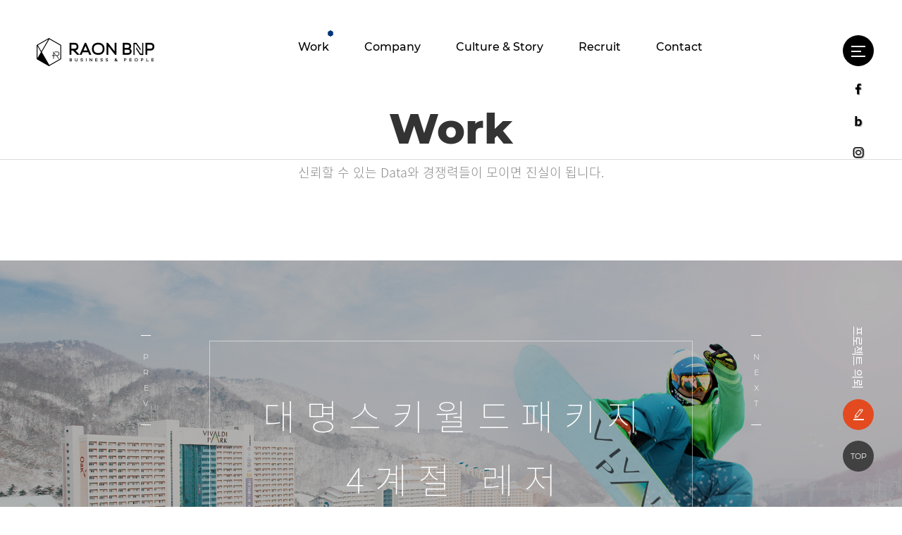

--- FILE ---
content_type: text/html; charset=utf-8
request_url: https://raonbnp.com/html/sub01/sub01_0101daemyungresort.php
body_size: 26020
content:
<!DOCTYPE HTML>
<html lang="ko">
<head>
	<meta charset="UTF-8">

	<meta http-equiv="page-enter" content="blendTrans(duration=1.3)">
	<meta http-equiv="page-exit" content="blendTrans(duration=1.3)">
	<meta name="viewport" content="width=device-width, initial-scale=1, maximum-scale=1, user-scalable=no" />
	<meta name="format-detection" content="telephone=no" />
	<meta name="description" content="홈페이지제작, 웹사이트제작 전문웹에이전시 라온비엔피 입니다.
웹/앱 관련 모든 전문기술 보유! 반응형홈페이지, 모바일 홈페이지, 무료 홈페이지, 홈페이지 유지보수, 웹호스팅, 쇼핑몰, 웹프로그램, 앱개발, 안드로이드앱, IOS앱, 하이브리드앱"/>
	<meta name="keywords" content="홈페이지제작,모바일홈페이지,반응형웹,쇼핑몰제작,반응형홈페이지,모바일웹,모바일앱,웹에이전시,무료홈페이지,기업홈페이지제작,홈페이지유지보수,홈페이지템플릿,템플릿디자인,웹호스팅,웹디자인,쇼핑몰상세페이지,웹프로그램개발,안드로이드앱,IOS앱,하이브리드앱"/>
	<meta name="author" content="라온비엔피">

	<meta name="twitter:card" content="Summary">
	<meta name="twitter:url" content="https://raonbnp.com/">
	<meta name="twitter:title" content="라온비엔피">
	<meta name="twitter:description" content="홈페이지제작ㅣ웹사이트제작 전문웹에이전시">
	<meta name="twitter:image" content="/html/images/comm/raon_og.png">

	<meta property="og:url" content="https://raonbnp.com/">
	<meta property="og:image" content="/html/images/comm/raon_og.png">
	<meta property="og:type" content="website">
	<meta property="og:site_name" content="raonbnp">
	<meta property="og:locale" content="ko">
	<meta property="og:title" content="라온비엔피">
	<meta property="og:description" content="홈페이지제작ㅣ웹사이트제작 전문웹에이전시">

	<meta itemprop="name" content="라온비엔피">
	<meta itemprop="image" content="/html/images/comm/raon_og.png">
	<meta itemprop="url" content="https://raonbnp.com/">
	<meta itemprop="description" content="홈페이지제작ㅣ웹사이트제작 전문웹에이전시">
	<meta itemprop="keywords" content="홈페이지제작ㅣ웹사이트제작 전문웹에이전시">

	<meta name="naver-site-verification" content="084568a8c978539ee149c6373f63f387f2ac2836" />
	<link rel="shortcut icon" href="/html/images/comm/p0.png?" type="image/x-icon">
    <link id= "favicon" rel="icon" href="#" type="image/x-icon">
	<link rel="canonical" href="https://raonbnp.com/">
	<script>

	  // favicon
		var faviconRoute = '/html/images/comm/';
		var faviconNames = ['p0.png', 'p1.png', 'p2.png', 'p3.png', 'p4.png',
						'p5.png', 'p6.png', 'p7.png', 'p8.png', 'p9.png'];
		var idx = 0;
		setInterval(func, 300);
		function func() {
			document.querySelector("#favicon").setAttribute('href', faviconRoute + faviconNames[idx++]);
			idx %= faviconNames.length;
		}

    </script>
	<title>라온비엔피 - 홈페이지제작, 반응형 홈페이지제작, 모바일 홈페이지, 쇼핑몰제작, 웹개발</title>

	<!-- bootstrap css -->

	<link rel="shortcut icon" type="image/x-icon" href="../../html/images/comm/ico.png" />
	<link rel="stylesheet" href="https://maxcdn.bootstrapcdn.com/bootstrap/3.3.7/css/bootstrap.min.css" />
	<link rel="stylesheet" href="../../html/_css/icon/xeicon.min.css" />


	<!-- style css -->
	<link href="/css/basic.css" rel="stylesheet">
	<link href="/css/board_boot.css" rel="stylesheet">
	<link href="../../html/_css/default.css" rel="stylesheet">
	<link href="../../html/_css/hover.css" rel="stylesheet">
	<link href="../../html/_css/owl.carousel.css" rel="stylesheet">
	<link href="../../html/_css/owl.theme.default.css" rel="stylesheet">
	<link href="../../html/_css/jquery.fs.wallpaper.css" rel="stylesheet">
	<link href="../../html/_css/magnific-popup.css" rel="stylesheet">
	<link href="../../html/_js/plugins/animate.css" rel="stylesheet">


	<script src="https://ajax.googleapis.com/ajax/libs/jquery/1.12.4/jquery.min.js"></script>
	<script type="text/javascript" src="/js/jquery-ui.js"></script>
	<script type="text/javascript" src="/js/jquery.alphanumeric.pack.js"></script>
	<script type="text/javascript" src="/js/validation.js"></script>
	<script type="text/javascript" src="/js/jquery.cookie.js"></script>
	<script type="text/javascript" src="/js/spamFree.js"></script>
	<script type="text/javascript" src="/js/common.js"></script>

	<script>
	(function ($){ "use strict"
	$(window).on('load', function () {

		$('#preloader-active').delay(150).fadeOut('slow');

		});
	})(jQuery);
	</script>


	<!-- 23.01.13 script -->
	<!-- Google tag (gtag.js) -->
	<script async src="https://www.googletagmanager.com/gtag/js?id=AW-11066800400"></script>
	<script>
	  window.dataLayer = window.dataLayer || [];
	  function gtag(){dataLayer.push(arguments);}
	  gtag('js', new Date());
	  gtag('config', 'AW-11066800400');
	</script>
	<!-- 23.01.13 script -->
	
	<!-- 23.01.26 -->
	<!-- Google tag (gtag.js) -->
	<script async src="https://www.googletagmanager.com/gtag/js?id=G-WTSZNKF9B8"></script> 
	<script> window.dataLayer = window.dataLayer || []; function gtag(){dataLayer.push(arguments);} gtag('js', new Date()); gtag('config', 'G-WTSZNKF9B8'); </script>
	<!-- //23.01.26 -->


	<script type="application/ld+json">
		{
		 "@context": "https://schema.org",
		 "@type": "Person",
		 "name": "RAONBNP",
		 "url": "https://www.raonbnp.com/",
		 "sameAs": [
		   "https://www.facebook.com/raonbnp",
		   "https://blog.naver.com/raonbnp",
		   "https://www.instagram.com/raonbnp/"
		 ]
		}
	</script>


</head>
<!-- 기본적용 js -->


<script src="../../html/_js/plugins/gsap.min.js"></script>
<script src="../../html/_js/plugins/bootstrap.min.js"></script>
<script src="../../html/_js/bootstrap-remote-modal.js"></script>
<script src="../../html/_js/jquery.scrollbar.js"></script>





<link href="../../html/_js/aos.css" rel="stylesheet">
<script src="../../html/_js/aos.js"></script>
<script src="../../html/_js/plugins/waypoints.min.js"></script>
<script src="../../html/_js/counterup.js"></script>

<script src="../../html/_js/modernizr.custom.js"></script>
<link rel="stylesheet" href="../../html/_js/bootstrap-datepicker3.min.css">
<script  src="../../html/_js/bootstrap-datepicker.min.js"></script>



<!-- Plugin JavaScript Files -->
<script src="../../html/_js/paper-full.min.js"></script>
<script src="../../html/_js/plugins/jquery.easing.1.3.js"></script>
<script src="../../html/_js/plugins/jquery.fitvids.js"></script>
<script src="../../html/_js/plugins/jquery.fs.wallpaper.min.js"></script>
<script src="../../html/_js/plugins/jquery.magnific-popup.min.js"></script>
<script src="../../html/_js/plugins/jquery.tubular.1.0.js"></script>
<script src="../../html/_js/plugins/owl.carousel.min.js"></script>
<script src='../../html/_js/owl_effect.js'></script>
<link rel='stylesheet' href="../../html/_css/owl_effect.css" />
<script src="../../html/_js/plugins/stellar.js"></script>
<script src="../../html/_js/plugins/jqBootstrapValidation.js"></script>
<script src="../../html/_js/plugins/isotope.pkgd.min.js"></script>
<script src="../../html/_js/jquery.ripples.js"></script>
<link rel="stylesheet" href="../../html/_js/plugins/odometer-theme-default.css" />
<script src="../../html/_js/plugins/odometer.js"></script>
<script src="../../html/_js/prefixfree.dynamic-dom.min.js"></script>

<link rel="stylesheet" href="https://cdnjs.cloudflare.com/ajax/libs/Swiper/5.4.5/css/swiper.min.css">
<script src="https://cdnjs.cloudflare.com/ajax/libs/Swiper/5.4.5/js/swiper.min.js"></script>

<script src="../../html/_js/plugins/jquery.fittext.js"></script>
<script src="../../html/_js/plugins/jquery.lettering.js"></script>
<script src="../../html/_js/plugins/jquery.textillate.js"></script>
<!-- <script src="../../html/_js/plugins/spin.js"></script> -->






<!-- Spectrum JavaScript Files -->

<script src="../../html/_js/ui.js"></script>


<script type="text/javascript">

	jQuery(document).ready(function(){
		jQuery('.scrollbar-inner').scrollbar();
	});
	





</script>
<script>

	


	/*
	function get_version_of_IE () { 
		var word; 
		var agent = navigator.userAgent.toLowerCase(); 
		// IE old version ( IE 10 or Lower ) 
		if ( navigator.appName == "Microsoft Internet Explorer" ) word = "msie "; 
		// IE 11 
		else if ( agent.search( "trident" ) > -1 ) word = "trident/.*rv:"; 
		// Microsoft Edge  
		else if ( agent.search( "edge/" ) > -1 ) word = "edge/"; 
		else return -1; 
		var reg = new RegExp( word + "([0-9]{1,})(\\.{0,}[0-9]{0,1})" ); 
		if (  reg.exec( agent ) != null  ) return parseFloat( RegExp.$1 + RegExp.$2 ); 
		return -1; 
	} 

	var agent = navigator.userAgent.toLowerCase();
	var verNum = parseInt ( get_version_of_IE() ); 
	if ( (navigator.appName == 'Netscape' && navigator.userAgent.search('Trident') != -1) || (agent.indexOf("msie") != -1) ) {
		document.body.className = 'no-ani';
	}
	*/
</script>

<script async src="https://www.googletagmanager.com/gtag/js?id=UA-52162582-1"></script>
<script>
  window.dataLayer = window.dataLayer || [];
  function gtag(){dataLayer.push(arguments);}
  gtag('js', new Date());

  gtag('config', 'UA-52162582-1');
</script>

<script type="text/javascript" src="//wcs.naver.net/wcslog.js"> </script> 
<script type="text/javascript"> 
if (!wcs_add) var wcs_add={};
wcs_add["wa"] = "s_22b45fdfbbc1";
if (!_nasa) var _nasa={};
if(window.wcs){
wcs.inflow();
wcs_do(_nasa);
}
</script>


<body>
<body>

<body>
<!-- wrapper -->
	<div id="Wrapper">
		<div id="header" class="navbar-fixed-top header_sub">
		<!-- 글로벌 메뉴 -->
		<!-- 로고 -->
<h1 class="text-center">
	<a href="../../html/" class="hover-target" >
					<p class="sub_logo1"><img src="../../html/images/comm/logo_1_b.png" class="" alt="" /></p>
			<p class="sub_logo2"><img src="../../html/images/comm/logo_2_b.png" class="hidden-xs" alt="" /></p>
			</a>
</h1>
<!-- //로고 -->



<div class="header_comm">

	<div class="all-menu-btn animate-head hover-target">
		<a href="javascript:void(0)" class="qodef-menu-appear opended  _opened">
			<span class="icon">
				<span class="line"></span>
				<span class="line"></span>
				<span class="line"></span>
				<span class="close"></span>
				<span class="close2"></span>
			</span>
		</a>
	</div>

	<!-- sns -->
	<div class="sns_quick">
		<ul class="list-unstyled clearfix">
			<li><a class="pop" href="https://www.facebook.com/raonbnp" target="_blank"><i class="xi-facebook"></i><span>라온비엔피 페이스북</span></a></li>
			<li><a class="pop" href="https://blog.naver.com/raonbnp" target="_blank"><i class="blog">b</i><span>라온비엔피 블로그</span></a></li>
			<li><a class="pop" href="https://www.instagram.com/raonbnp" target="_blank"><i class="xi-instagram"></i><span>라온비엔피 인스타그램</span></a></li>
		</ul>
	</div>
	<!-- //sns -->

</div>
<div class="sub_gnb hidden-sm hidden-xs">
	<ul class="list-unstyled eng2 clearfix">
				<li class="nav_item sub01 active_nav">
			<a class=" fs17 fs15-md  eng2" href="../../html/sub01/sub01_0101.php"  title="Work" >
				Work			</a>
		</li>
				<li class="nav_item sub02 ">
			<a class=" fs17 fs15-md  eng2" href="../../html/sub02/sub02_0201.php"  title="Company" >
				Company			</a>
		</li>
				<li class="nav_item sub03 ">
			<a class=" fs17 fs15-md  eng2" href="../../html/sub03/sub03_0307.php"  title="Culture & Story" >
				Culture & Story			</a>
		</li>
				<li class="nav_item sub04 ">
			<a class=" fs17 fs15-md  eng2" href="../../html/sub04/sub04_0401.php"  title="Recruit" >
				Recruit			</a>
		</li>
				<li class="nav_item sub05 ">
			<a class=" fs17 fs15-md  eng2" href="../../html/sub05/sub05_0501.php"  title="Contact" >
				Contact			</a>
		</li>
				
	</ul>
	<div id="menu_point">
		<svg version="1.0" id="Layer_1" xmlns="http://www.w3.org/2000/svg" xmlns:xlink="http://www.w3.org/1999/xlink" x="0px" y="0px"
			 width="8px" height="9px" viewBox="0 0 39 45.354" enable-background="new 0 0 39 45.354" xml:space="preserve">
		<polygon fill="#00347A" points="0,11.339 19.5,0 39,11.339 39,34.016 19.5,45.354 0,34.016 "/>
		</svg>
	</div>
</div>





<!-- 전체메뉴 -->
<nav class="all_menu_nav">
	<div>

		<div>
		<ul class="list-unstyled eng nav_ul">
			<!-- <li class="nav_item all_nav_item dropdown">
				<a class=" fs17 fs15-md hover-target" href="/"  > 
					<p>
						<span class="motion_txt">HOME</span>
						<span class="back_txt">HOME</span>
						<span class="back_op_txt">HOME</span>
					</p>
				</a>
			</li> -->
						<li class="nav_item all_nav_item sub01  dropdown">
				<a class="eng2" href="../../html/sub01/sub01_0101.php"  title="Work" > 
					Work					<p class="menu_name">
						<span class="motion_txt">Work</span>
						<span class="back_txt">Work</span>
						<span class="back_op_txt">Work</span>
					</p>
				</a>
			</li>
						<li class="nav_item all_nav_item sub02  dropdown">
				<a class="eng2" href="../../html/sub02/sub02_0201.php"  title="Company" > 
					Company					<p class="menu_name">
						<span class="motion_txt">Company</span>
						<span class="back_txt">Company</span>
						<span class="back_op_txt">Company</span>
					</p>
				</a>
			</li>
						<li class="nav_item all_nav_item sub03  dropdown">
				<a class="eng2" href="../../html/sub03/sub03_0307.php"  title="Culture & Story" > 
					Culture & Story					<p class="menu_name">
						<span class="motion_txt">Culture & Story</span>
						<span class="back_txt">Culture & Story</span>
						<span class="back_op_txt">Culture & Story</span>
					</p>
				</a>
			</li>
						<li class="nav_item all_nav_item sub04  dropdown">
				<a class="eng2" href="../../html/sub04/sub04_0401.php"  title="Recruit" > 
					Recruit					<p class="menu_name">
						<span class="motion_txt">Recruit</span>
						<span class="back_txt">Recruit</span>
						<span class="back_op_txt">Recruit</span>
					</p>
				</a>
			</li>
						<li class="nav_item all_nav_item sub05  dropdown">
				<a class="eng2" href="../../html/sub05/sub05_0501.php"  title="Contact" > 
					Contact					<p class="menu_name">
						<span class="motion_txt">Contact</span>
						<span class="back_txt">Contact</span>
						<span class="back_op_txt">Contact</span>
					</p>
				</a>
			</li>
					</ul>
		<!-- <span class="line"></span> -->

		</div>

		<div>
			<ul class="comm list-unstyled">
				<li class=" hidden-sm hidden-xs">
				</li>
				<li class="mt40-sm hidden-xs hidden-sm" >
					<a href="../../html/images/pdf/RAON%20BnP_Company%20Introduction&Portfolio_2023.pdf" target="_blank" download> <i class="xi-folder-open"></i>회사소개서</a>
					<a class="" href="../../html/sub05/sub05_0501.php"><i class="xi-maker"></i>찾아오시는 길</a>
					<a class="" href="#."><i class="xi-call"></i>070.4353.1755</a>
					<a class="" href="#."><i class="xi-mail"></i>raonbnp@raonbnp.com</a>
				</li>
				<li class="mt60 mt10-sm">
					<a href="/html/sub05/sub05_0501.php"><i></i>프로젝트 의뢰하기</a>
				</li>
			</ul>
		</div>
	</div>
	<p class="raon_slogan eng">BIG THINK, SMALL ACTION</p>
	<p class="copyright eng3">Copyright RaonBnP. All rights reserved.</p>
</nav>
<!-- //전체메뉴 -->

<script type="text/javascript">
	/*
	$('.all_menu_nav li').hover(function(){
		var lineT =$(this).position().top,
			ulT = $('.all_menu_nav ul').position().top,
			spanW = $(this).find('p').width();
		console.log(lineT);
		$('.all_menu_nav .line').stop().animate({
			top : lineT+ulT+43,
			left : -spanW/2 - 50,
			width : '50%',
		}, 500 , 'easeInOutQuint');
	},function(){
		$('.all_menu_nav .line').stop().animate({
			width : '0%',
		}, 500 , 'easeInOutQuint');
	});
	$('.all_menu_nav > ul').hover(function(){
		$('.all_menu_nav .line').addClass('on');
	},function(){
		$('.all_menu_nav .line').removeClass('on');
	});
	*/
</script>
	




		<!-- //글로벌 메뉴 -->
		</div>


		
<!-- container start -->
		
		<div id="sub-inner-wrap">
			<div id="sub_wrap_title">
				<div>
					<h2 class="eng2">Work</h2>
					<p>신뢰할 수 있는 Data와 경쟁력들이 모이면 진실이 됩니다.</p>
				</div>
			</div>


	
					
			
			

			
<div class="sub0101_wrap">
	
	<!-- works -->
	<section id="works">
		<div class="owl-carousel owl-theme">
			<div class="item" style="background:url(../images/work/work_visual_daemyungresort.jpg) no-repeat center center / cover;">
				<div class="visual_dec">
					<div>대명스키월드패키지<br />4계절 레저<br />비발디파크</div>
				</div>
			</div>
		</div>

		<a href="#." class="controls work_next eng2"><span>N<br />E<br />X<br />T</span></a>
		<a href="#." class="controls work_prev eng2"><span>P<br />R<br />E<br />V</span></a>
		<a href="#." class="down_scroll"><i class="xi-angle-down-thin"></i></a>
	</section>
	<!-- //works -->


	<!-- info -->
	<section id="info">
		<div class="container">
			<div class="row">
				<div class="col-sm-6">
					<h3 class="site_name">대명스키월드패키지</h3>
					<p class="site_type">반응형 웹사이트</p>
				</div>
				<div class="col-sm-6">
					<div class="site_des">
						다양한 레포츠 시설과 부대시설을 갖춘 국내 Top 브랜드의 사계절 레저 복합시설<br />
						대명 비발디파크의 겨울 스키월드 패키지 예약을 위한 반응형 홈페이지 구축으로<br />
						역동적이면서 신선하고 즐거움이 가득한 레저 기업과 서비스 이미지 표현
					</div>

					<div class="site_uck">
						<div class="dp-table wp100 mb10">
							<div class="dp-table-cell title">UPDATE</div>
							<div class="dp-table-cell">2018.10</div>
						</div>
						<div class="dp-table wp100 mb08">
							<div class="dp-table-cell title">CLIENT</div>
							<div class="dp-table-cell">(주)대명레져산업</div>
						</div>
						<div class="dp-table wp100">                    
							<div class="dp-table-cell title">KEYWORDS</div>                                  
							<div class="dp-table-cell"><span class="active">#레저</span> <span>#스포츠</span> <span>#생활</span> <span>#겨울</span> <span>#리조트</span> <span>#스키</span> <span>#여행</span> <span>#스키장</span> <span>#리조트홈페이지</span> <span>#레저홈페이지</span></div>
						</div>
					</div>
					<!-- <div class="mt50">
						<a href="" class="btn_site_view" target="_blank">사이트 바로가기</a>
					</div> -->
				</div>
			</div>
		</div>
	</section>
	<!-- //info -->


	<!-- web_site_view -->
	<section id="web_site_view">
		<div class="main">
			<div class="container">
				<div class="main_site_img"><img src="../../html/images/work/work_pc_thum_daemyungresort.jpg" class="wp100" alt="" /></div>
				<div class="display"></div>
			</div>
		</div>
	</section>
	<!-- //web_site_view -->

	<!-- pc_view -->
	<section id="pc_view">
		<div class="container"><img src="../../html/images/work/sub0101_pc_view01_daemyungresort.jpg" class="wp100" alt="" /></div>
	</section>
	<!-- //pc_view -->

	<!-- mobile_view -->
	<section id="mobile_view">
		<div class="container"><img src="../../html/images/work/sub0101_mo_view01_daemyungresort.png" class="wp100" style="max-width:1140px;" alt="" /></div>
	</section>
	<!-- //mobile_view -->

	<!-- work_foot -->
	<section id="work_foot">
		<div class="project_nav">
	<div class="dp-table wp100">
		<div class="dp-table-cell prev" style="background:url(../images/work/work_visual_.jpg) no-repeat center center / cover" onclick="location.href='sub01_0101.php'">
			<div class="box">
				<p>PREV<br class="visible-xs"/> PROJECT</p>
				<p>(주)브릿지파이브</p>
				<p><img src="../../html/images/comm/arrow_w.png" width="30px" alt="" /></p>
			</div>
		</div>
		<div class="dp-table-cell next" style="background:url(../images/work/work_visual_shoseo.jpg) no-repeat center center / cover" onclick="location.href='sub01_0101shoseo.php'">
			<div class="box">
				<p>NEXT<br class="visible-xs"/> PROJECT</p>
				<p>서울호서직업전문학교</p>
				<p><img src="../../html/images/comm/arrow_w.png" width="30px" alt="" /></p>
			</div>
		</div>
	</div>
	<a href="#." onclick="history.go(-1);return false;" class="list_view"><i class="xi-bars"></i></a>
</div>
<div class="project_app">
	<div>
		<p>큰 꿈을 꿉니다. 한걸음 한걸음 실천 합니다.</p>
		<h3>당신의 큰 꿈을 라온이 함께 합니다.</h3>
		<div><a href="#.">프로젝트 제작의뢰 <img src="../../html/images/comm/arrow_w.png" width="30px" alt="" /></a></div>
	</div>
</div>	</section>
	<!-- //work_foot -->

</div>



		


	</div>
	<!-- 푸터 시작 -->
<footer id="footerWrap" class="footer_sub"> 
	
	<!-- 프로젝트 의뢰 / 탑 -->
 	<div class="footer_fix_app">
		<div class="project">
			<a href="/html/sub05/sub05_0501.php">
				<div class="txt">
					<span>프</span>
					<span>로</span>
					<span>젝</span>
					<span>트</span>
					<span class="mt05">의</span>
					<span>뢰</span>
				</div>
				<div class="icon"><img src="../../html/images/comm/icon_project_all.png" width="15px" alt="" /></div>
			</a>
		</div>
		<div class="goTop mt15">
			<a href="#." class="eng2"><span class="txt">TOP</span><span class="txt2"><i class="xi-arrow-top"></i></span></a>
		</div>
	</div>
	<!-- //프로젝트 의뢰 / 탑 -->


	<div class="foot_sec1 text-center">

				<div class="raon_copy">
			<div class="raon_copy_swiper">
				<ul class="texts">
					<li class="pr40 pr0-xs">라온을 아는 것, 라온과 함께하는 것<br /> 이 둘은 분명히 다릅니다.</li>
					<li class="pr40 pr0-xs">다른 생각, 새로운 도전 <br /> 창의적인 지식을 갖춘 전문가 그룹</li>
					<li class="pr40 pr0-xs">잘 먹고, 잘 사는 것도<br /> 고객님이 없으면 필요 없습니다. </li>
					<li class="pr40 pr0-xs">Business에 Strategy를 더하여<br /> 'Value'를 만듭니다. </li>
					<li class="pr40 pr0-xs">우리의 경험과 기술은 고객을<br /> 행복하게 합니다. 라온과 함께 하세요!</li>
				</ul>
				<!-- <a href="#." class="raon_copy_swiper-next">next</a> -->
			</div>

			
		</div>
					<div class="foot_logo">
				<h2><img src="../../html/images/comm/flogo_b.png" width="178px" alt="" />	</h2>
			</div>
				
	</div>
	<div class="foot_sec2 text-center-xs">
		<h2 class="visible-xs mt0 mb20"><img src="../../html/images/comm/logo_w.png" width="160px" alt="" />	</h2>
		
					<div class="foot_sns">
				<a href="https://www.facebook.com/raonbnp" target="_blank" class="pop"><i class="xi-facebook"></i></a>
				<a href="https://blog.naver.com/raonbnp" target="_blank" class="pop"><strong>b</strong></a>
				<a href="https://www.instagram.com/raonbnp" target="_blank" class="pop"><i class="xi-instagram"></i></a>
			</div>
		
		
		
				<div class="visible-xs f_add_mobile mt20">
			<div class="fw300"><strong class="fw500">오시는길</strong> : <a href="#.">서울지사</a> / <a href="#.">인천지사</a></div>
			<ul class="list-unstyled clearfix">
				<li><a href="#.">개인정보취급방침</a></li>
				<li><a href="#.">회사소개</a></li>
				<li><a href="#.">견적문의</a></li>
			</ul>
		</div>

		<div class="f_add mt15 hidden-xs">
			<span>서울지사</span>  서울시 서초구 서초대로 78길 22 홍우2빌딩 8층 803호
			<br /><span>인천지사</span>  인천시 연수구 송도과학로 70, 송도AT센터 오피스동 1210,1211호
		</div>
		
		<div class="f_copy mt15">COPYRIGHT RAON BNP. ALL RIGHTS RESERVED.</div>

		<div class="f_down">
			<a href="https://raonbnp.com/introduction/" target="_blank" class="company_introduce btn-effect1 hidden-xs " >
				전자카탈로그<br />
				바로가기
				<i class="line1"></i>
				<i class="line2"></i>
				<i class="line3"></i>
				<i class="line4"></i>
			</a>
	
			<a href="../../html/images/pdf/2025_raonbnp_Introduction.pdf" target="_blank" class="company_introduce btn-effect1 hidden-xs " download>
				회사소개서<br />
				다운로드
				<i class="line1"></i>
				<i class="line2"></i>
				<i class="line3"></i>
				<i class="line4"></i>
			</a>
		</div>
	</div>
	
</footer>
<!-- //푸터 끝 -->
<!-- Core JavaScript Files -->














	</div>

	<div class='cursor' id="cursor"></div>
	<div class='cursor2' id="cursor2"></div>
	<div class='cursor3' id="cursor3"></div> 
	<div class="modal fade" id="privacy_pop" role="dialog">
		<div class="modal-dialog">
			<div class="modal-content"></div>
		</div>
	</div>

<!-- AceCounter Gathering Script V.9.0.2025011001 -->
<script language='javascript'>
	var _AceGID=(function(){var Inf=['raonbnp.com','www.raonbnp.com,raonbnp.com,m.raonbnp.com','AZ2A104152','0','NaPm,Ncisy','1']; var _CI=(!_AceGID)?[]:_AceGID.val;var _N=0;if(_CI.join('.').indexOf(Inf[2])<0){ _CI.push(Inf);  _N=_CI.length; } return {o: _N,val:_CI}; })();
	var _AceCounter=(function(){var G=_AceGID;var _sc=document.createElement('script');var _sm=document.getElementsByTagName('script')[0];if(G.o!=0){var _A=G.val[G.o-1];var _U=(_A[4]).replace(/\,/g,'_');_sc.src='https:/'+'/cr.acecounter.com/ac.j'+'s?gc='+_A[2]+'&py='+_A[1]+'&up='+_U+'&rd='+(new Date().getTime());_sm.parentNode.insertBefore(_sc,_sm);return _sc.src;}})();
</script>
<!-- AceCounter Gathering Script End -->
</body>
</html>

--- FILE ---
content_type: text/css
request_url: https://raonbnp.com/css/basic.css
body_size: 34487
content:

/*container 설정*/

@media(min-width:1201px){
	.container{
		width:1230px;
	}
}


.container.container-full,
.container-fluid.container-full {
	padding-left:0;
	padding-right:0;
}


.row.row-lg{
	margin-left:-30px;
	margin-right:-30px;
}
.row.row-lg > .col{
	padding-left:30px;
	padding-right:30px;
}
@media(max-width:992px){
	.row.row-lg{
		margin-left:-15px;
		margin-right:-15px;
	}
	.row.row-lg > .col{
		padding-left:15px;
		padding-right:15px;
	}
}

.row.row-md
	margin-left:-30px;
	margin-right:-30px;
}
.row.row-md > .col{
	padding-left:20px;
	padding-right:20px;
}
@media(max-width:992px){
	.row.row-md{
		margin-left:-10px;
		margin-right:-10px;
	}
	.row.row-md > .col{
		padding-left:10px;
		padding-right:10px;
	}
}

.row.row-sm{
	margin-left:-10px;
	margin-right:-10px;
}

.row.row-sm > .col{
	padding-left:10px;
	padding-right:10px;
}

.row.row-xs{
	margin-left:-5px;
	margin-right:-5px;
}

.row.row-xs > .col{
	padding-left:5px;
	padding-right:5px;
}

.row.row-none,
.row-height.row-none{
	margin-left:0px;
	margin-right:0px;
}

.row.row-none > .col,
.row-height.row-none > .col{
	padding-left:0px;
	padding-right:0px;
}

.imgSize{width:100%;}

.imgBorder{border:1px solid #bbb;}

.underline-none,
.underline-none:hover,
.underline-none:active,
.underline-none:focus{text-decoration:none}

/*말줄임*/

.ellipsis{
	overflow: hidden;
	text-overflow: ellipsis;
	display: -webkit-box;
	-webkit-box-orient: vertical;
	white-space: nowrap;
}
.ellipsis.line2{
	-webkit-line-clamp: 2; /* 라인수 */
	height:55px;
}


.animate02{
	transition:all 0.2s ease !important;
	-moz-transition:all 0.2s ease !important;
	-webkit-transition:all 0.2s ease !important;
	-o-transition:all 0.2s ease !important;
}
.animate03{
	transition:all 0.3s ease !important;
	-moz-transition:all 0.3s ease !important;
	-webkit-transition:all 0.3s ease !important;
	-o-transition:all 0.3s ease !important;
}
.animate04{
	transition:all 0.4s ease !important;
	-moz-transition:all 0.4s ease !important;
	-webkit-transition:all 0.4s ease !important;
	-o-transition:all 0.4s ease !important;
}
.animate1{
	transition:all 1s ease !important;
	-moz-transition:all 1s ease !important;
	-webkit-transition:all 1s ease !important;
	-o-transition:all 1s ease !important;
}

.txt_line{
	display:inline-block;
	position:relative;
	background:#cbecfa;
	line-height:16px;
}
/*
.txt_line:after{
	content:"";
	position:absolute;
	left:0;
	top:50%;
	margin-top:-8px;
	width:100%;
	height:17px;
	background:#cbecfa;
	z-index:-1;
}
*/

/* margin */
.mt0 {margin-top:.0rem !important;}
.mt05 {margin-top:.5rem !important;}
.mt08 {margin-top:.8rem !important;}
.mt10 {margin-top:1.0rem !important;}
.mt15 {margin-top:1.5rem !important;}
.mt20 {margin-top:2.0rem !important;}
.mt25 {margin-top:2.5rem !important;}
.mt30 {margin-top:3.0rem !important;}
.mt35 {margin-top:3.5rem !important;}
.mt40 {margin-top:4.0rem !important;}
.mt50 {margin-top:5.0rem !important;}
.mt55 {margin-top:5.5rem !important;}
.mt60 {margin-top:6.0rem !important;}
.mt70 {margin-top:7.0rem !important;}
.mt80 {margin-top:8.0rem !important;}

.mb0 {margin-bottom:0rem !important;}
.mb03 {margin-bottom:.3rem !important;}
.mb05 {margin-bottom:.5rem !important;}
.mb08 {margin-bottom:.8rem !important;}
.mb10 {margin-bottom:1.0rem !important;}
.mb15 {margin-bottom:1.5rem !important;}
.mb20 {margin-bottom:2.0rem !important;}
.mb25 {margin-bottom:2.5rem !important;}
.mb30 {margin-bottom:3.0rem !important;}
.mb35 {margin-bottom:3.5rem !important;}
.mb40 {margin-bottom:4.0rem !important;}
.mb50 {margin-bottom:5.0rem !important;}
.mb55 {margin-bottom:5.5rem !important;}
.mb60 {margin-bottom:6.0rem !important;}
.mb70 {margin-bottom:7.0rem !important;}
.mb80 {margin-bottom:8.0rem !important;}

.ml05 {margin-left:.5rem !important;}
.ml08 {margin-left:.8rem !important;}
.ml10 {margin-left:1.0rem !important;}
.ml15 {margin-left:1.5rem !important;}
.ml20 {margin-left:2.0rem !important;}
.ml25 {margin-left:2.5rem !important;}
.ml30 {margin-left:3.0rem !important;}
.ml35 {margin-left:3.5rem !important;}
.ml40 {margin-left:4.0rem !important;}
.ml50 {margin-left:5.0rem !important;}
.ml55 {margin-left:5.5rem !important;}
.ml60 {margin-left:6.0rem !important;}
.ml70 {margin-left:7.0rem !important;}
.ml80 {margin-left:8.0rem !important;}

.mr0 {margin-right:0rem !important;}
.mr05 {margin-right:.5rem !important;}
.mr08 {margin-right:.8rem !important;}
.mr10 {margin-right:1.0rem !important;}
.mr15 {margin-right:1.5rem !important;}
.mr20 {margin-right:2.0rem !important;}
.mr25 {margin-right:2.5rem !important;}
.mr30 {margin-right:3.0rem !important;}
.mr35 {margin-right:3.5rem !important;}
.mr40 {margin-right:4.0rem !important;}
.mr50 {margin-right:5.0rem !important;}
.mr55 {margin-right:5.5rem !important;}
.mr60 {margin-right:6.0rem !important;}
.mr80 {margin-right:8.0rem !important;}


@media(max-width:1200px){
	/* margin */
.mt0-md {margin-top:0rem !important;}
.mt05-md {margin-top:.5rem !important;}
.mt08-md {margin-top:.8rem !important;}
.mt10-md {margin-top:1.0rem !important;}
.mt15-md {margin-top:1.5rem !important;}
.mt20-md {margin-top:2.0rem !important;}
.mt25-md {margin-top:2.5rem !important;}
.mt30-md {margin-top:3.0rem !important;}
.mt35-md {margin-top:3.5rem !important;}
.mt40-md {margin-top:4.0rem !important;}
.mt50-md {margin-top:5.0rem !important;}
.mt55-md {margin-top:5.5rem !important;}
.mt60-md {margin-top:6.0rem !important;}
.mt80-md {margin-top:8.0rem !important;}

.mb0-md {margin-bottom:0rem !important;}
.mb03-md {margin-bottom:.3rem !important;}
.mb05-md {margin-bottom:.5rem !important;}
.mb08-md {margin-bottom:.8rem !important;}
.mb10-md {margin-bottom:1.0rem !important;}
.mb15-md {margin-bottom:1.5rem !important;}
.mb20-md {margin-bottom:2.0rem !important;}
.mb25-md {margin-bottom:2.5rem !important;}
.mb30-md {margin-bottom:3.0rem !important;}
.mb35-md {margin-bottom:3.5rem !important;}
.mb40-md {margin-bottom:4.0rem !important;}
.mb50-md {margin-bottom:5.0rem !important;}
.mb55-md {margin-bottom:5.5rem !important;}
.mb60-md {margin-bottom:6.0rem !important;}
.mb80-md {margin-bottom:8.0rem !important;}

.ml0-md {margin-left:0rem !important;}
.ml05-md {margin-left:.5rem !important;}
.ml08-md {margin-left:.8rem !important;}
.ml10-md {margin-left:1.0rem !important;}
.ml15-md {margin-left:1.5rem !important;}
.ml20-md {margin-left:2.0rem !important;}
.ml25-md {margin-left:2.5rem !important;}
.ml30-md {margin-left:3.0rem !important;}
.ml35-md {margin-left:3.5rem !important;}
.ml40-md {margin-left:4.0rem !important;}
.ml50-md {margin-left:5.0rem !important;}
.ml55-md {margin-left:5.5rem !important;}
.ml60-md {margin-left:6.0rem !important;}
.ml70-md {margin-left:7.0rem !important;}
.ml80-md {margin-left:8.0rem !important;}

.mr0-md {margin-right:0rem !important;}
.mr05-md {margin-right:.5rem !important;}
.mr08-md {margin-right:.8rem !important;}
.mr10-md {margin-right:1.0rem !important;}
.mr15-md {margin-right:1.5rem !important;}
.mr20-md {margin-right:2.0rem !important;}
.mr25-md {margin-right:2.5rem !important;}
.mr30-md {margin-right:3.0rem !important;}
.mr35-md {margin-right:3.5rem !important;}
.mr40-md {margin-right:4.0rem !important;}
.mr50-md {margin-right:5.0rem !important;}
.mr55-md {margin-right:5.5rem !important;}
.mr60-md {margin-right:6.0rem !important;}
.mr80-md {margin-right:8.0rem !important;}
}

@media(max-width:992px){
	/* margin */
.mt0-sm {margin-top:0rem !important;}
.mt05-sm {margin-top:.5rem !important;}
.mt08-sm {margin-top:.8rem !important;}
.mt10-sm {margin-top:1.0rem !important;}
.mt15-sm {margin-top:1.5rem !important;}
.mt20-sm {margin-top:2.0rem !important;}
.mt25-sm {margin-top:2.5rem !important;}
.mt30-sm {margin-top:3.0rem !important;}
.mt35-sm {margin-top:3.5rem !important;}
.mt40-sm {margin-top:4.0rem !important;}
.mt50-sm {margin-top:5.0rem !important;}
.mt55-sm {margin-top:5.5rem !important;}
.mt60-sm {margin-top:6.0rem !important;}
.mt80-sm {margin-top:8.0rem !important;}

.mb0-sm {margin-bottom:0rem !important;}
.mb03-sm {margin-bottom:.3rem !important;}
.mb05-sm {margin-bottom:.5rem !important;}
.mb08-sm {margin-bottom:.8rem !important;}
.mb10-sm {margin-bottom:1.0rem !important;}
.mb15-sm {margin-bottom:1.5rem !important;}
.mb20-sm {margin-bottom:2.0rem !important;}
.mb25-sm {margin-bottom:2.5rem !important;}
.mb30-sm {margin-bottom:3.0rem !important;}
.mb35-sm {margin-bottom:3.5rem !important;}
.mb40-sm {margin-bottom:4.0rem !important;}
.mb50-sm {margin-bottom:5.0rem !important;}
.mb55-sm {margin-bottom:5.5rem !important;}
.mb60-sm {margin-bottom:6.0rem !important;}
.mb80-sm {margin-bottom:8.0rem !important;}

.ml0-sm {margin-left:0rem !important;}
.ml05-sm {margin-left:.5rem !important;}
.ml08-sm {margin-left:.8rem !important;}
.ml10-sm {margin-left:1.0rem !important;}
.ml15-sm {margin-left:1.5rem !important;}
.ml20-sm {margin-left:2.0rem !important;}
.ml25-sm {margin-left:2.5rem !important;}
.ml30-sm {margin-left:3.0rem !important;}
.ml35-sm {margin-left:3.5rem !important;}
.ml40-sm {margin-left:4.0rem !important;}
.ml50-sm {margin-left:5.0rem !important;}
.ml55-sm {margin-left:5.5rem !important;}
.ml60-sm {margin-left:6.0rem !important;}
.ml70-sm {margin-left:7.0rem !important;}
.ml80-sm {margin-left:8.0rem !important;}

.mr0-sm {margin-right:0rem !important;}
.mr05-sm {margin-right:.5rem !important;}
.mr08-sm {margin-right:.8rem !important;}
.mr10-sm {margin-right:1.0rem !important;}
.mr15-sm {margin-right:1.5rem !important;}
.mr20-sm {margin-right:2.0rem !important;}
.mr25-sm {margin-right:2.5rem !important;}
.mr30-sm {margin-right:3.0rem !important;}
.mr35-sm {margin-right:3.5rem !important;}
.mr40-sm {margin-right:4.0rem !important;}
.mr50-sm {margin-right:5.0rem !important;}
.mr55-sm {margin-right:5.5rem !important;}
.mr60-sm {margin-right:6.0rem !important;}
.mr80-sm {margin-right:8.0rem !important;}
}
@media(max-width:767px){
	/* margin */
.mt0-xs {margin-top:0rem !important;}
.mt05-xs {margin-top:.5rem !important;}
.mt08-xs {margin-top:.8rem !important;}
.mt10-xs {margin-top:1.0rem !important;}
.mt15-xs {margin-top:1.5rem !important;}
.mt20-xs {margin-top:2.0rem !important;}
.mt25-xs {margin-top:2.5rem !important;}
.mt30-xs {margin-top:3.0rem !important;}
.mt35-xs {margin-top:3.5rem !important;}
.mt40-xs {margin-top:4.0rem !important;}
.mt50-xs {margin-top:5.0rem !important;}
.mt55-xs {margin-top:5.5rem !important;}
.mt60-xs {margin-top:6.0rem !important;}
.mt80-xs {margin-top:8.0rem !important;}

.mb0-xs {margin-bottom:0rem !important;}
.mb03-xs {margin-bottom:.3rem !important;}
.mb05-xs {margin-bottom:.5rem !important;}
.mb08-xs {margin-bottom:.8rem !important;}
.mb10-xs {margin-bottom:1.0rem !important;}
.mb15-xs {margin-bottom:1.5rem !important;}
.mb20-xs {margin-bottom:2.0rem !important;}
.mb25-xs {margin-bottom:2.5rem !important;}
.mb30-xs {margin-bottom:3.0rem !important;}
.mb35-xs {margin-bottom:3.5rem !important;}
.mb40-xs {margin-bottom:4.0rem !important;}
.mb50-xs {margin-bottom:5.0rem !important;}
.mb55-xs {margin-bottom:5.5rem !important;}
.mb60-xs {margin-bottom:6.0rem !important;}
.mb80-xs {margin-bottom:8.0rem !important;}

.ml0-xs {margin-left:0rem !important;}
.ml05-xs {margin-left:.5rem !important;}
.ml08-xs {margin-left:.8rem !important;}
.ml10-xs {margin-left:1.0rem !important;}
.ml15-xs {margin-left:1.5rem !important;}
.ml20-xs {margin-left:2.0rem !important;}
.ml25-xs {margin-left:2.5rem !important;}
.ml30-xs {margin-left:3.0rem !important;}
.ml35-xs {margin-left:3.5rem !important;}
.ml40-xs {margin-left:4.0rem !important;}
.ml50-xs {margin-left:5.0rem !important;}
.ml55-xs {margin-left:5.5rem !important;}
.ml60-xs {margin-left:6.0rem !important;}
.ml70-xs {margin-left:7.0rem !important;}
.ml80-xs {margin-left:8.0rem !important;}

.mr0-xs {margin-right:0rem !important;}
.mr05-xs {margin-right:.5rem !important;}
.mr08-xs {margin-right:.8rem !important;}
.mr10-xs {margin-right:1.0rem !important;}
.mr15-xs {margin-right:1.5rem !important;}
.mr20-xs {margin-right:2.0rem !important;}
.mr25-xs {margin-right:2.5rem !important;}
.mr30-xs {margin-right:3.0rem !important;}
.mr35-xs {margin-right:3.5rem !important;}
.mr40-xs {margin-right:4.0rem !important;}
.mr50-xs {margin-right:5.0rem !important;}
.mr55-xs {margin-right:5.5rem !important;}
.mr60-xs {margin-right:6.0rem !important;}
.mr80-xs {margin-right:8.0rem !important;}
}

/* padding */
.pt0 {padding-top:0rem !important;}
.pt05 {padding-top:.5rem !important;}
.pt08 {padding-top:.8rem !important;}
.pt10 {padding-top:1.0rem !important;}
.pt15 {padding-top:1.5rem !important;}
.pt20 {padding-top:2.0rem !important;}
.pt25 {padding-top:2.5rem !important;}
.pt30 {padding-top:3.0rem !important;}
.pt35 {padding-top:3.5rem !important;}
.pt40 {padding-top:4.0rem !important;}
.pt50 {padding-top:5.0rem !important;}
.pt55 {padding-top:5.5rem !important;}
.pt60 {padding-top:6.0rem !important;}
.pt70 {padding-top:7.0rem !important;}
.pt80 {padding-top:8.0rem !important;}
.pt100 {padding-top:10.0rem !important;}
.pt120 {padding-top:12.0rem !important;}
.pt140 {padding-top:14.0rem !important;}
.pt160 {padding-top:16.0rem !important;}

.pb0 {padding-bottom:0rem !important;}
.pb03 {padding-bottom:.3rem !important;}
.pb05 {padding-bottom:.5rem !important;}
.pb08 {padding-bottom:.8rem !important;}
.pb10 {padding-bottom:1.0rem !important;}
.pb15 {padding-bottom:1.5rem !important;}
.pb20 {padding-bottom:2.0rem !important;}
.pb25 {padding-bottom:2.5rem !important;}
.pb30 {padding-bottom:3.0rem !important;}
.pb35 {padding-bottom:3.5rem !important;}
.pb40 {padding-bottom:4.0rem !important;}
.pb45 {padding-bottom:4.5rem !important;}
.pb50 {padding-bottom:5.0rem !important;}
.pb55 {padding-bottom:5.5rem !important;}
.pb60 {padding-bottom:6.0rem !important;}
.pb70 {padding-bottom:7.0rem !important;}
.pb80 {padding-bottom:8.0rem !important;}
.pb100 {padding-bottom:10.0rem !important;}
.pb120 {padding-bottom:12.0rem !important;}
.pb140 {padding-bottom:14.0rem !important;}
.pb160 {padding-bottom:16.0rem !important;}


.pl05 {padding-left:.5rem !important;}
.pl08 {padding-left:.8rem !important;}
.pl10 {padding-left:1.0rem !important;}
.pl15 {padding-left:1.5rem !important;}
.pl20 {padding-left:2.0rem !important;}
.pl25 {padding-left:2.5rem !important;}
.pl30 {padding-left:3.0rem !important;}
.pl35 {padding-left:3.5rem !important;}
.pl40 {padding-left:4.0rem !important;}
.pl45 {padding-left:4.5rem !important;}
.pl50 {padding-left:5.0rem !important;}
.pl55 {padding-left:5.5rem !important;}
.pl60 {padding-left:6.0rem !important;}
.pl70 {padding-left:7.0rem !important;}
.pl80 {padding-left:8.0rem !important;}

.pr0 {padding-right:0rem !important;}
.pr05 {padding-right:.5rem !important;}
.pr08 {padding-right:.8rem !important;}
.pr10 {padding-right:1.0rem !important;}
.pr15 {padding-right:1.5rem !important;}
.pr20 {padding-right:2.0rem !important;}
.pr25 {padding-right:2.5rem !important;}
.pr30 {padding-right:3.0rem !important;}
.pr35 {padding-right:3.5rem !important;}
.pr40 {padding-right:4.0rem !important;}
.pr45 {padding-right:4.5rem !important;}
.pr50 {padding-right:5.0rem !important;}
.pr55 {padding-right:5.5rem !important;}
.pr60 {padding-right:6.0rem !important;}
.pr80 {padding-right:8.0rem !important;}

@media(max-width:1200px){
	/* padding */
	.pt0-md {padding-top:0rem !important;}
	.pt05-md {padding-top:.5rem !important;}
	.pt08-md {padding-top:.8rem !important;}
	.pt10-md {padding-top:1.0rem !important;}
	.pt15-md {padding-top:1.5rem !important;}
	.pt20-md {padding-top:2.0rem !important;}
	.pt25-md {padding-top:2.5rem !important;}
	.pt30-md {padding-top:3.0rem !important;}
	.pt35-md {padding-top:3.5rem !important;}
	.pt40-md {padding-top:4.0rem !important;}
	.pt50-md {padding-top:5.0rem !important;}
	.pt55-md {padding-top:5.5rem !important;}
	.pt60-md {padding-top:6.0rem !important;}
	.pt70-md {padding-top:7.0rem !important;}
	.pt80-md {padding-top:8.0rem !important;}

	.pb0-md {padding-bottom:0rem !important;}
	.pb03-md {padding-bottom:.3rem !important;}
	.pb05-md {padding-bottom:.5rem !important;}
	.pb08-md {padding-bottom:.8rem !important;}
	.pb10-md {padding-bottom:1.0rem !important;}
	.pb15-md {padding-bottom:1.5rem !important;}
	.pb20-md {padding-bottom:2.0rem !important;}
	.pb25-md {padding-bottom:2.5rem !important;}
	.pb30-md {padding-bottom:3.0rem !important;}
	.pb35-md {padding-bottom:3.5rem !important;}
	.pb40-md {padding-bottom:4.0rem !important;}
	.pb45-md {padding-bottom:4.5rem !important;}
	.pb50-md {padding-bottom:5.0rem !important;}
	.pb55-md {padding-bottom:5.5rem !important;}
	.pb60-md {padding-bottom:6.0rem !important;}
	.pb70-md {padding-bottom:7.0rem !important;}
	.pb80-md {padding-bottom:8.0rem !important;}

	.pl0-md {padding-left:0rem !important;}
	.pl05-md {padding-left:.5rem !important;}
	.pl08-md {padding-left:.8rem !important;}
	.pl10-md {padding-left:1.0rem !important;}
	.pl15-md {padding-left:1.5rem !important;}
	.pl20-md {padding-left:2.0rem !important;}
	.pl25-md {padding-left:2.5rem !important;}
	.pl30-md {padding-left:3.0rem !important;}
	.pl35-md {padding-left:3.5rem !important;}
	.pl40-md {padding-left:4.0rem !important;}
	.pl45-md {padding-left:4.5rem !important;}
	.pl50-md {padding-left:5.0rem !important;}
	.pl55-md {padding-left:5.5rem !important;}
	.pl60-md {padding-left:6.0rem !important;}
	.pl70-md {padding-left:7.0rem !important;}
	.pl80-md {padding-left:8.0rem !important;}

	.pr0-md {padding-right:0rem !important;}
	.pr05-md {padding-right:.5rem !important;}
	.pr08-md {padding-right:.8rem !important;}
	.pr10-md {padding-right:1.0rem !important;}
	.pr15-md {padding-right:1.5rem !important;}
	.pr20-md {padding-right:2.0rem !important;}
	.pr25-md {padding-right:2.5rem !important;}
	.pr30-md {padding-right:3.0rem !important;}
	.pr35-md {padding-right:3.5rem !important;}
	.pr40-md {padding-right:4.0rem !important;}
	.pr45-md {padding-right:4.5rem !important;}
	.pr50-md {padding-right:5.0rem !important;}
	.pr55-md {padding-right:5.5rem !important;}
	.pr60-md {padding-right:6.0rem !important;}
	.pr80-md {padding-right:8.0rem !important;}
}
@media(max-width:992px){
	/* padding */
	.pt0-sm {padding-top:0rem !important;}
	.pt05-sm {padding-top:.5rem !important;}
	.pt08-sm {padding-top:.8rem !important;}
	.pt10-sm {padding-top:1.0rem !important;}
	.pt15-sm {padding-top:1.5rem !important;}
	.pt20-sm {padding-top:2.0rem !important;}
	.pt25-sm {padding-top:2.5rem !important;}
	.pt30-sm {padding-top:3.0rem !important;}
	.pt35-sm {padding-top:3.5rem !important;}
	.pt40-sm {padding-top:4.0rem !important;}
	.pt50-sm {padding-top:5.0rem !important;}
	.pt55-sm {padding-top:5.5rem !important;}
	.pt60-sm {padding-top:6.0rem !important;}
	.pt70-sm {padding-top:7.0rem !important;}
	.pt80-sm {padding-top:8.0rem !important;}

	.pb0-sm {padding-bottom:0rem !important;}
	.pb03-sm {padding-bottom:.3rem !important;}
	.pb05-sm {padding-bottom:.5rem !important;}
	.pb08-sm {padding-bottom:.8rem !important;}
	.pb10-sm {padding-bottom:1.0rem !important;}
	.pb15-sm {padding-bottom:1.5rem !important;}
	.pb20-sm {padding-bottom:2.0rem !important;}
	.pb25-sm {padding-bottom:2.5rem !important;}
	.pb30-sm {padding-bottom:3.0rem !important;}
	.pb35-sm {padding-bottom:3.5rem !important;}
	.pb40-sm {padding-bottom:4.0rem !important;}
	.pb45-sm {padding-bottom:4.5rem !important;}
	.pb50-sm {padding-bottom:5.0rem !important;}
	.pb55-sm {padding-bottom:5.5rem !important;}
	.pb60-sm {padding-bottom:6.0rem !important;}
	.pb70-sm {padding-bottom:7.0rem !important;}
	.pb80-sm {padding-bottom:8.0rem !important;}

	.pl0-sm {padding-left:0rem !important;}
	.pl05-sm {padding-left:.5rem !important;}
	.pl08-sm {padding-left:.8rem !important;}
	.pl10-sm {padding-left:1.0rem !important;}
	.pl15-sm {padding-left:1.5rem !important;}
	.pl20-sm {padding-left:2.0rem !important;}
	.pl25-sm {padding-left:2.5rem !important;}
	.pl30-sm {padding-left:3.0rem !important;}
	.pl35-sm {padding-left:35rem !important;}
	.pl40-sm {padding-left:4.0rem !important;}
	.pl45-sm {padding-left:4.5rem !important;}
	.pl50-sm {padding-left:5.0rem !important;}
	.pl55-sm {padding-left:5.5rem !important;}
	.pl60-sm {padding-left:6.0rem !important;}
	.pl70-sm {padding-left:7.0rem !important;}
	.pl80-sm {padding-left:8.0rem !important;}

	.pr0-sm {padding-right:0rem !important;}
	.pr05-sm {padding-right:.5rem !important;}
	.pr08-sm {padding-right:.8rem !important;}
	.pr10-sm {padding-right:1.0rem !important;}
	.pr15-sm {padding-right:1.5rem !important;}
	.pr20-sm {padding-right:2.0rem !important;}
	.pr25-sm {padding-right:2.5rem !important;}
	.pr30-sm {padding-right:3.0rem !important;}
	.pr35-sm {padding-right:3.5rem !important;}
	.pr40-sm {padding-right:4.0rem !important;}
	.pr45-sm {padding-right:4.5rem !important;}
	.pr50-sm {padding-right:5.0rem !important;}
	.pr55-sm {padding-right:5.5rem !important;}
	.pr60-sm {padding-right:6.0rem !important;}
	.pr80-sm {padding-right:8.0rem !important;}
}
@media(max-width:767px){
	/* padding */
	.pt0-xs {padding-top:0rem !important;}
	.pt05-xs {padding-top:.5rem !important;}
	.pt08-xs {padding-top:.8rem !important;}
	.pt10-xs {padding-top:1.0rem !important;}
	.pt15-xs {padding-top:1.5rem !important;}
	.pt20-xs {padding-top:2.0rem !important;}
	.pt25-xs {padding-top:2.5rem !important;}
	.pt30-xs {padding-top:3.0rem !important;}
	.pt35-xs {padding-top:3.5rem !important;}
	.pt40-xs {padding-top:4.0rem !important;}
	.pt50-xs {padding-top:5.0rem !important;}
	.pt55-xs {padding-top:5.5rem !important;}
	.pt60-xs {padding-top:6.0rem !important;}
	.pt70-xs {padding-top:7.0rem !important;}
	.pt80-xs {padding-top:8.0rem !important;}

	.pb0-xs {padding-bottom:0rem !important;}
	.pb03-xs {padding-bottom:.3rem !important;}
	.pb05-xs {padding-bottom:.5rem !important;}
	.pb08-xs {padding-bottom:.8rem !important;}
	.pb10-xs {padding-bottom:1.0rem !important;}
	.pb15-xs {padding-bottom:1.5rem !important;}
	.pb20-xs {padding-bottom:2.0rem !important;}
	.pb25-xs {padding-bottom:2.5rem !important;}
	.pb30-xs {padding-bottom:3.0rem !important;}
	.pb35-xs {padding-bottom:3.5rem !important;}
	.pb40-xs {padding-bottom:4.0rem !important;}
	.pb45-xs {padding-bottom:4.5rem !important;}
	.pb50-xs {padding-bottom:5.0rem !important;}
	.pb55-xs {padding-bottom:5.5rem !important;}
	.pb60-xs {padding-bottom:6.0rem !important;}
	.pb70-xs {padding-bottom:7.0rem !important;}
	.pb80-xs {padding-bottom:8.0rem !important;}

	.pl0-xs {padding-left:0rem !important;}
	.pl05-xs {padding-left:.5rem !important;}
	.pl08-xs {padding-left:.8rem !important;}
	.pl10-xs {padding-left:1.0rem !important;}
	.pl15-xs {padding-left:1.5rem !important;}
	.pl20-xs {padding-left:2.0rem !important;}
	.pl25-xs {padding-left:2.5rem !important;}
	.pl30-xs {padding-left:3.0rem !important;}
	.pl35-xs {padding-left:3.5rem !important;}
	.pl40-xs {padding-left:4.0rem !important;}
	.pl45-xs {padding-left:4.5rem !important;}
	.pl50-xs {padding-left:5.0rem !important;}
	.pl55-xs {padding-left:5.5rem !important;}
	.pl60-xs {padding-left:6.0rem !important;}
	.pl70-xs {padding-left:7.0rem !important;}
	.pl80-xs {padding-left:8.0rem !important;}


	.pr0-xs {padding-right:0rem !important;}
	.pr05-xs {padding-right:.5rem !important;}
	.pr08-xs {padding-right:.8rem !important;}
	.pr10-xs {padding-right:1.0rem !important;}
	.pr15-xs {padding-right:1.5rem !important;}
	.pr20-xs {padding-right:2.0rem !important;}
	.pr25-xs {padding-right:2.5rem !important;}
	.pr30-xs {padding-right:3.0rem !important;}
	.pr35-xs {padding-right:3.5rem !important;}
	.pr40-xs {padding-right:4.0rem !important;}
	.pr45-xs {padding-right:4.5rem !important;}
	.pr50-xs {padding-right:5.0rem !important;}
	.pr55-xs {padding-right:5.5rem !important;}
	.pr60-xs {padding-right:6.0rem !important;}
	.pr80-xs {padding-right:8.0rem !important;}
}










/*가로값*/
.w10{width:10px !important;}
.w20{width:20px !important;}
.w30{width:30px !important;}
.w40{width:40px !important;}
.w50{width:50px !important;}
.w60{width:60px !important;}
.w70{width:70px !important;}
.w80{width:80px !important;}
.w90{width:90px !important;}
.w100{width:100px !important;}
.w110{width:110px !important;}
.w120{width:120px !important;}
.w130{width:130px !important;}
.w140{width:140px !important;}
.w150{width:150px !important;}
.w160{width:160px !important;}
.w170{width:170px !important;}
.w180{width:180px !important;}
.w190{width:190px !important;}
.w200{width:200px !important;}
.w210{width:210px !important;}
.w220{width:220px !important;}
.w230{width:230px !important;}
.w240{width:240px !important;}
.w250{width:250px !important;}
.w260{width:260px !important;}
.w270{width:270px !important;}
.w280{width:280px !important;}
.wp100 {width:100% !important;}
.wp90 {width:90% !important;}
.wp80 {width:80% !important;}
.wp70 {width:70% !important;}
.wp60 {width:60% !important;}
.wp55 {width:55% !important;}
.wp50 {width:50% !important;}
.wp40 {width:40% !important;}
.wp30 {width:30% !important;}
.wp20 {width:20% !important;}
.wp10 {width:10% !important;}
@media(max-width:1200px){
/*가로값*/
.w10-md{width:10px !important;}
.w20-md{width:20px !important;}
.w30-md{width:30px !important;}
.w40-md{width:40px !important;}
.w50-md{width:50px !important;}
.w60-md{width:60px !important;}
.w70-md{width:70px !important;}
.w80-md{width:80px !important;}
.w90-md{width:90px !important;}
.w100-md{width:100px !important;}
.w110-md{width:110px !important;}
.w120-md{width:120px !important;}
.w130-md{width:130px !important;}
.w140-md{width:140px !important;}
.w150-md{width:150px !important;}
.w160-md{width:160px !important;}
.w170-md{width:170px !important;}
.w180-md{width:180px !important;}
.w190-md{width:190px !important;}
.w200-md{width:200px !important;}
.w210-md{width:210px !important;}
.w220-md{width:220px !important;}
.w230-md{width:230px !important;}
.w240-md{width:240px !important;}
.w250-md{width:250px !important;}
.w260-md{width:260px !important;}
.w270-md{width:270px !important;}
.w280-md{width:280px !important;}

.wp100-md {width:100% !important;}
.wp90-md {width:90% !important;}
.wp80-md {width:80% !important;}
.wp70-md {width:70% !important;}
.wp60-md {width:60% !important;}
.wp50-md {width:50% !important;}
.wp40-md {width:40% !important;}
.wp30-md {width:30% !important;}
.wp20-md {width:20% !important;}
.wp10-md {width:10% !important;}
}
@media(max-width:992px){
/*가로값*/
.w10-sm{width:10px !important;}
.w20-sm{width:20px !important;}
.w30-sm{width:30px !important;}
.w40-sm{width:40px !important;}
.w50-sm{width:50px !important;}
.w60-sm{width:60px !important;}
.w70-sm{width:70px !important;}
.w80-sm{width:80px !important;}
.w90-sm{width:90px !important;}
.w100-sm{width:100px !important;}
.w110-sm{width:110px !important;}
.w120-sm{width:120px !important;}
.w130-sm{width:130px !important;}
.w140-sm{width:140px !important;}
.w150-sm{width:150px !important;}
.w160-sm{width:160px !important;}
.w170-sm{width:170px !important;}
.w180-sm{width:180px !important;}
.w190-sm{width:190px !important;}
.w200-sm{width:200px !important;}
.w210-sm{width:210px !important;}
.w220-sm{width:220px !important;}
.w230-sm{width:230px !important;}
.w240-sm{width:240px !important;}
.w250-sm{width:250px !important;}
.w260-sm{width:260px !important;}
.w270-sm{width:270px !important;}
.w280-sm{width:280px !important;}

.wp100-sm {width:100% !important;}
.wp90-sm {width:90% !important;}
.wp80-sm {width:80% !important;}
.wp70-sm {width:70% !important;}
.wp60-sm {width:60% !important;}
.wp50-sm {width:50% !important;}
.wp40-sm {width:40% !important;}
.wp30-sm {width:30% !important;}
.wp20-sm {width:20% !important;}
.wp10-sm {width:10% !important;}
}
@media(max-width:767px){
/*가로값*/
.w10-xs{width:10px !important;}
.w20-xs{width:20px !important;}
.w30-xs{width:30px !important;}
.w40-xs{width:40px !important;}
.w50-xs{width:50px !important;}
.w60-xs{width:60px !important;}
.w70-xs{width:70px !important;}
.w80-xs{width:80px !important;}
.w90-xs{width:90px !important;}
.w100-xs{width:100px !important;}
.w110-xs{width:110px !important;}
.w120-xs{width:120px !important;}
.w130-xs{width:130px !important;}
.w140-xs{width:140px !important;}
.w150-xs{width:150px !important;}
.w160-xs{width:160px !important;}
.w170-xs{width:170px !important;}
.w180-xs{width:180px !important;}
.w190-xs{width:190px !important;}
.w200-xs{width:200px !important;}
.w210-xs{width:210px !important;}
.w220-xs{width:220px !important;}
.w230-xs{width:230px !important;}
.w240-xs{width:240px !important;}
.w250-xs{width:250px !important;}
.w260-xs{width:260px !important;}
.w270-xs{width:270px !important;}
.w280-xs{width:280px !important;}

.wp100-xs {width:100% !important;}
.wp90-xs {width:90% !important;}
.wp80-xs {width:80% !important;}
.wp70-xs {width:70% !important;}
.wp60-xs {width:60% !important;}
.wp50-xs {width:50% !important;}
.wp40-xs {width:40% !important;}
.wp30-xs {width:30% !important;}
.wp20-xs {width:20% !important;}
.wp10-xs {width:10% !important;}
}



.hp100{height:100% !important;}

/**/
.imgSize{width:100% !important;}

/*display-table*/
.dp-inblock{display:inline-block;}
.dp-block{display:block;}

.dp-table{display:table;}
.dp-table-row{display:table-row}
.dp-table-cell{display:table-cell}
@media(max-width:1200px){
	.dp-table.dp-table-md{display:block; width:100% !important;}
	.dp-table-md > .dp-table-row{display:block; width:100% !important;}
	.dp-table-md > .dp-table-cell{display:block; width:100% !important;}
}
@media(max-width:992px){
	.dp-table.dp-table-sm{display:block; width:100% !important;}
	.dp-table-sm > .dp-table-row{display:block; width:100% !important;}
	.dp-table-sm > .dp-table-cell{display:block; width:100% !important;}
}
@media(max-width:767px){
	.dp-table.dp-table-xs{display:block; width:100% !important;}
	.dp-table-xs > .dp-table-row{display:block; width:100% !important;}
	.dp-table-xs > .dp-table-cell{display:block; width:100% !important;}
}
.dp-table.middle > .dp-table-cell{
	vertical-align:middle;
	
}

.hoverLine-none,
.hoverLine-none:hover,
.hoverLine-none a:hover{
	text-decoration:none !important;
}

/**/
.vertical-middle{
	vertical-align:middle;
}
.vertical-top{
	vertical-align:top;
}
.vertical-bottom{
	vertical-align:bottom;
}
.block-center{margin:0 auto;}
.text-center{text-align:center !important}
.text-left{text-align:left !important}
.text-right{text-align:right !important}
@media(max-width:1200px){
	.text-center-md{text-align:center !important}
	.text-left-md{text-align:left !important}
	.text-right-md{text-align:right !important}
}

@media(max-width:992px){
	.text-center-sm{text-align:center !important}
	.text-left-sm{text-align:left !important}
	.text-right-sm{text-align:right !important}
	.text-center-m{text-align:center !important;}
}

@media(max-width:767px){
	.text-center-xs{text-align:center !important}
	.text-left-xs{text-align:left !important}
	.text-right-xs{text-align:right !important}
}


/*form*/

input::-webkit-input-placeholder {
  color: #000;
}
input:-ms-input-placeholder {
    color: #000;
}
textarea::-webkit-input-placeholder {
    color: #000;
}
textarea:-ms-input-placeholder {
    color: #000;
}



/*기타*/
.underline{
	border-bottom:1px solid #333;
}

hr.hr-black{    border-top: 1px solid #000;}	
hr.hr-black2{    border-top: 2px solid #000;}	
hr.hr-white2{ border-top: 2px solid #fff !important;}	
hr.hr-gray{    border-top: 1px solid #ddd;}	
hr.lineGray{
	margin:50px 0;
	border-top: 1px solid #cccccc;
}


.btn-border-none{border-radius:0;}


.btn-effect1{
	position:relative;
	padding:15px 20px;
	display:inline-block;
}
.btn-effect1:hover{
	background:rgba(255,255,255,.05);
}


.btn-effect1 i{
	display:block;
	position:absolute;
	background:#fff;
	opacity:.3
}
.footer_sub .btn-effect1 i{
	display:block;
	position:absolute;
	background:#666;
	opacity:.3
}

.btn-effect1.line_black i{
	background:#000;
	opacity:.3
}
.btn-effect1:hover i{
	opacity:1
}
.btn-effect1 i.line1{
	height:1px;
	left:0;
	top:0;
}
.btn-effect1 i.line2{
	width:1px;
	right:0;
	top:0;
}
.btn-effect1 i.line3{
	height:1px;
	right:0;
	bottom:0;
}
.btn-effect1 i.line4{
	width:1px;
	left:0;
	bottom:0;
}
@keyframes btn_effect1 {
0%{width:0;left:0}
50%{width:100%;left:0}
100%{width:0;left:100%}
}
@keyframes btn_effect2 {
0%{height:100%;top:0}
54%{height:0;top:100%}
55%{height:0;top:0}
100%{height:100%;top:0}
}
@keyframes btn_effect3 {
0%{width:0;right:0}
55%{width:100%;right:0}
100%{width:0;right:100%}
}
@keyframes btn_effect4 {
0%{height:100%;bottom:0}
54%{height:0;bottom:100%}
55%{height:0;bottom:0}
100%{height:100%;bottom:0}
}
.btn-effect1 i.line1{animation:btn_effect1 3500ms infinite ease}
.btn-effect1 i.line2{animation:btn_effect2 2500ms infinite ease}
.btn-effect1 i.line3{animation:btn_effect3 3500ms infinite ease}
.btn-effect1 i.line4{animation:btn_effect4 2500ms infinite ease}
.btn-effect1:hover i.line1{animation:btn_effect1 2500ms infinite ease}
.btn-effect1:hover i.line2{animation:btn_effect2 2500ms infinite ease}
.btn-effect1:hover i.line3{animation:btn_effect3 2500ms infinite ease}
.btn-effect1:hover i.line4{animation:btn_effect4 2500ms infinite ease}



 .btn-6 {
	 color: #fff;
	 position:relative;
	 overflow:hidden;
}
 .btn-6 p{
	position:relative;
	z-index:2;
	 transition: all .6s ease-in-out;
 }
  .btn-6:hover p{
	color: #000;
 }
 .btn-6 span{
	 display: block;
	 background-color: #fff;
	 transition: all .6s ease-in-out;
	 transform: translate(-50%, -50%);
	 position:absolute;
	border-radius:100%;
	width:0px;
	height:0px;
	z-index:1;
 }
 .btn-6:hover span {
	width:600px;
	height:600px;
}

 .btn-6:active {
	 background-color: #fff;
}

--- FILE ---
content_type: text/css
request_url: https://raonbnp.com/css/board_boot.css
body_size: 11451
content:
/*게시판 공통*/
@media(max-width:768px) {
	.container.board{margin:20px 2%;}
}
.container.board{margin:20px auto;}
/*게시판 상단*/
#board-top {
 margin-bottom:10px;
}

/* 게시판 리스트 */
caption{display:none;}


#board-list .list-table {
	width:100%;
}

#board-list .list-table th {
	font-size:16px;
	text-align:center;
	border-top:1px solid #999;
	border-bottom:1px solid #999;
	height:50px;
	line-height:50px;
}

#board-list .list-table td {
	font-size:14px;
	border-bottom:1px solid #bbb;
	padding:20px 5px;
}
#board-list .list-table td a {color:#333;}
#board-list .list-table td.subject{
 padding-left:20px;
}

@media(max-width:768px) {
	#board-list .list-table tr {border-bottom:1px solid #999; display:block; padding:15px 3%;}
	#board-list .list-table th {display:none;}
	#board-list .list-table td {display:inline-block; border:none;padding:0px; color:#999; margin-right:14px;}
	#board-list .list-table td.subject {display:block;padding:0px; margin:0; color:#333; font-size:16px;}

}

/*갤러리 게시판*/
#gallery-list .inner {padding:0px 0;}
#gallery-list .inner .box {}
#gallery-list .inner .subject .title {height:50px;}


/*웹진 게시판*/
#webzine_list {
	border-top:2px solid #000;
}
#webzine_list  > .box{
	border-bottom:1px solid #ddd;
	padding:30px 0;
}
#webzine_list  > .box .info{
	position:relative;
}
#webzine_list  > .box .info .data{
	position:absolute;
	bottom:20px;
}
@media(max-width:992px){
	#webzine_list  > .box .info .data{
		padding-top:20px;
		position:relative;
		bottom:0;
	}
}



/* 게시판 하단 */
#border-bottom {margin-top:20px;}


/*게시판 페이징*/
#paging{margin-top:20px;}
#paging a {
	display:inline-block; 
	padding:5px 10px;
	border:1px solid #bbb;
	color:#777;
	border-radius:5px;
	margin:0px 2px !important
}
#paging a.active {
 background:#000;
 border:1px solid #000;
 color:#fff;
}


/*게시판 테이블 스타일*/

.table_board_write {width:100%;border-top:1px solid #000;}
.table_board_write tr th {border-right:1px solid #ddd;}
.table_board_write tr th,.table_board_write tr td {padding:10px; font-size:14px; border-bottom:1px solid #ddd;}

.table_board_read {width:100%;border-top:1px solid #000;}
.table_board_read tr th,.table_board_read tr td {padding:10px; font-size:14px; border-bottom:1px solid #ddd;}



/*파일찾기 스타일 */

.where {
  display: block;
  margin: 25px 15px;
  font-size: 11px;
  color: #000;
  text-decoration: none;
  
  font-style: italic;
} 
.filebox{
	margin:5px 0;
}
.filebox input[type="file"] {
    position: absolute;
    width: 1px;
    height: 1px;
    padding: 0;
    margin: -1px;
    overflow: hidden;
    clip:rect(0,0,0,0);
    border: 0;
	filter: Alpha(opacity=0);
}

.filebox label {
    display: inline-block;
    padding: 6px 10px;
    color: #666;
    font-size: inherit;
    line-height: normal;
    vertical-align: middle;
    background-color: #f1f1f1;
    cursor: pointer;
    border: 1px solid #ccc;
	margin-left:5px;
	border-radius:5px;
	width:30%;
	text-align:center;
	font-size:13px;
	max-width:150px;
}

/* named upload */
.filebox .upload-name {
    display: inline-block;
    padding: 5px 10px;
    font-size: inherit;
    width:50%;
    line-height: normal;
    vertical-align: top;
    background-color: #fff;
  border: 1px solid #ccc;
  -webkit-appearance: none; /* 네이티브 외형 감추기 */
  -moz-appearance: none;
  appearance: none;
  border-radius:5px;
}

/* imaged preview */
.filebox .upload-display {
    margin-bottom: 5px;
}

.filebox .upload-thumb-wrap {
    display: inline-block;
    width: 75px;
    padding: 2px;
    vertical-align: middle;
    border: 1px solid #ddd;
    border-radius: 5px;
    background-color: #fff;
}

.filebox .upload-display {
	display:inline-block;
	width:80px;
}
.filebox .upload-display img {
   width:100%;
	height: auto;
}

.filebox.bs3-primary label {
  color: #fff;
  background-color: #337ab7;
    border-color: #2e6da4;
}

.board-search-area{
	display:table;
	max-width:500px;
	width:100%;
	float:right;
}
.board-search-area .select-area,
.board-search-area .text-area {
	display:table-cell;
	vertical-align:middle;
}
.board-search-area .select-area{padding-right:5px;}

.board-search-area{
	display:table;
	max-width:500px;
	width:100%;
	float:right;
}
.board-search-area .select-area,
.board-search-area .text-area {
	display:table-cell;
	vertical-align:middle;
}
.board-search-area .select-area{padding-right:5px; width:30%;}

.tel-input-area {width:100%; max-width:400px;}
.email-input-area {width:100%; max-width:600px;}
.email-input-area .mail-form1 {width:34%; float:left;}
.email-input-area .mail-form2 {width:34%; float:left;}
.email-input-area .mail-form3 {width:26%; float:right;}
.email-input-area .mail-form-line {width:5%; float:left; text-align:center; padding-top:7px;}
@media(max-width:767px){
	.email-input-area .mail-form1 {width:45%; float:left;}
	.email-input-area .mail-form2 {width:45%; float:left;}
	.email-input-area .mail-form-line {width:10%; float:left; text-align:center; padding-top:7px;}
	.email-input-area .mail-form3 {width:100%; float:left; margin-top:5px;}
}


/*댓글*/
#gray_comment .area_comment{
	
	border-bottom:1px solid #ddd;
	padding:15px 0;
	
}
#gray_comment .area_comment:first-child{
	border-top:1px solid #ddd;
}
#btn_comment {
	height:100px;
	padding-top:30px;
}
@media(max-width:767px){
	#btn_comment {
		height:40px; 
		padding-top:8px;
		margin-top:10px;
	}
}
#gray_comment .comment_re1 {padding-left:30px;background:url(/board_img/re_bg.gif) no-repeat 10px center;border-bottom:1px solid #dcdcdc;}
#gray_comment .comment_re1 .commemt_view {clear:both; padding:5px 10px 10px 10px; text-align:left;}

#gray_comment .comment_re2 {padding-left:40px;background:url(/board_img/re_bg.gif) no-repeat 20px center;border-bottom:1px solid #dcdcdc;}
#gray_comment .comment_re2 .commemt_view {clear:both; padding:5px 10px 10px 10px; text-align:left;}

#gray_comment .comment_re3 {padding-left:50px;background:url(/board_img/re_bg.gif) no-repeat 30px center;border-bottom:1px solid #dcdcdc;}
#gray_comment .comment_re3 .commemt_view {clear:both; padding:5px 10px 10px 10px; text-align:left;}


#gray_comment .comment_re4 {padding-left:60px;background:url(/board_img/re_bg.gif) no-repeat 40px center;border-bottom:1px solid #dcdcdc;}
#gray_comment .comment_re4 .commemt_view {clear:both; padding:5px 10px 10px 10px; text-align:left;}


#gray_comment .comment_re5 {padding-left:70px;background:url(/board_img/re_bg.gif) no-repeat 50px center;border-bottom:1px solid #dcdcdc;}
#gray_comment .comment_re5 .commemt_view {clear:both; padding:5px 10px 10px 10px; text-align:left;}


.comment_spamFree_wrap{border-top:1px solid #ddd; border-bottom:1px solid #ddd; padding:10px; margin-bottom:10px;}
.comment_spamFree {display:table; width:auto;}
.comment_spamFree > div {display:table-cell; vertical-align:middle;}
.comment_spamFree > div.title {width:70px; font-weight:bold;}
.comment_spamFree > div.codeImg {width:80px;}
.comment_spamFree > div.inputcode {width:100px; padding-right:10px;}
.comment_count_wrap {position:absolute; right:10px; bottom:10px; color:#777; font-size:13px;}

.board-list-category{
	border-bottom:1px solid #ddd;
	text-align:center;
	margin-bottom:30px;
}
.board-list-category > div {
	display:inline-block;	
	vertical-align:top;
}
.board-list-category > div > a{
	float:left;
	width:180px;
	font-size:18px;
	color:#000;
	font-weight:600;
	padding:20px 0;
	position:relative;
	z-index:1;
}
.board-list-category > div > a.board_tab_on:after{
	content:"";
	position:absolute;
	width:100%;
	border-bottom:1px solid #000;
	height:1px;
	bottom:-1px;
	left:0;
}
@media(max-width:992px){
	.board-list-category > div > a{
		float:left;
		width:140px;
		font-size:16px;
		color:#000;
		font-weight:600;
		padding:20px 0;
		position:relative;
		z-index:1;
	}
}
@media(max-width:767px){
	.board-list-category-mobile > div {
		display:block;	
		vertical-align:top;
	}
	.board-list-category-mobile > div > div > a{
		display:block;
		float:none;
		width:100%;
		font-size:16px;
		color:#000;
		font-weight:600;
		padding:20px 0;
		position:relative;
		z-index:1;
		text-align:center;
	}
	.board-list-category-mobile .on-cate{
		text-align:center;
		font-size:16px;
		font-weight:600;
		padding:20px 0;
		cursor:pointer;
		border-bottom:1px solid #000;
		background:#f1f1f1;
		position:relative;
	}

	.board-list-category-mobile .off-cate-box{
		display:none;
	}
}


.project-list > .thum{
	position:relative;
}
.project-list > .thum > div.title-box{
	position:absolute;
	left:0;
	top:0;
	width:100%;
	height:100%;
	display:none;
}
.project-list > .thum > div.title-box > a{
	display:table;
	width:100%;
	height:100%;
	background:rgba(0,0,0,.5);
}
.project-list > .thum > div.title-box > a > p{
	display:table-cell;
	vertical-align:middle;
	text-align:center;
	color:#fff;
	font-size:16px;
	font-weight:600;
}
.project-list > .thum > div.title-box > a > p > span{
	display:block;
	margin:5px 0;
}


.gallery-view-title{
	border-bottom:1px solid #ddd;
	padding:10px 0;
	margin-bottom:20px;
}
.gallery-view-contents{
}
.gallery-view-contents img{
	width:100%;
	max-width:1200px;
}

.list-page-more > a{
	display:inline-block;
	width:60px;
	height:60px;
	background:#222222;
	line-height:60px;
	border-radius:60px;
	color:#fff;
	font-weight:600;
}

@media(max-width:767px){
	#boardContents img{
		max-width:100% !important;
		width:auto !important;
		height:auto !important;
	}
}

/*공지사항2*/
.dp-table-wrap.board-list-wrap{
	border-top:4px solid #000;
}
.board-list-wrap > a{
	display:block;
	text-decoration:none !important;
	padding:35px 30px;
	border-bottom:1px solid #ddd;
}
.board-list-wrap > a .date > p{
	color:#777;
}
@media(max-width:992px){
	.board-list-wrap > a{
		padding:20px 20px;
	}
}
.board-list-wrap > a:hover{
	background:#f1f1f1;
}
.board-list-wrap > a:hover .date > p{
	color:#222;
}

.board-list-wrap > a h4{
	letter-spacing:-0.04em
}
.board-list-wrap > a h4 img{
	max-width:65px;
	vertical-align:baseline;
}
@media(max-width:767px){
	.board-list-wrap > a h4 img{
		max-width:45px;
		vertical-align:middle;
	}
}
.board-list-wrap > a .option{}
.board-list-wrap > a .option > p{
	display:inline-block;
	margin-right:10px;
	margin-top:10px;
	color:#888;
	font-weight:300;
}

.board-list-view .view-contents-wrap{
	border-bottom:1px solid #000;
	border-top:1px solid #000;
	padding:50px 40px
}
.board-list-view .view-contents-wrap #boardContents{}
.board-list-view .view-contents-wrap #boardContents img{
	max-width:1100px;
}
@media(max-width:1200px){
	.board-list-view .view-contents-wrap #boardContents img{
		max-width:860px
	}
}
@media(max-width:992px){
	.board-list-view .view-contents-wrap #boardContents img{
		max-width:640px
	}
}
@media(max-width:767px){
	.board-list-view .view-contents-wrap #boardContents img{
		width:100%;
		max-width:640px;
	}
	.board-list-view .view-contents-wrap{
		border-bottom:1px solid #000;
		border-top:1px solid #000;
		padding:30px 0px
	}
}

--- FILE ---
content_type: text/css
request_url: https://raonbnp.com/html/_css/default.css
body_size: 46151
content:
@charset "UTF-8";
@import 'fontSet.css';
@import 'layout.css';
@import 'main.css';
@import 'check-radio.css';
/*
	Copyright 2020 Raonbnp
	http://raonbnp.com, http://raonwebstore.com
*/

body {
  height: 100%;
  color: #333;
  background-color: #fff;
  overflow-y:auto;
  overflow-x:hidden;
}
html {
  height: 100% !important;
  -ms-overflow-style: scrollbar;
}

input:focus, select:focus, option:focus, textarea:focus, button:focus{
	outline: none !important;
}

#Wrapper {
 height: 100%;
  width: 100%;
}




/*left_category_wrap*/
.left_category_wrap,
.left_category_wrap2{
	position:relative;
	padding-left:320px;
	_min-height:1200px;
	padding-top:14rem;
}


.left_category_wrap2{
	padding-top:0;
}
.left_category_wrap .sc_box{
	position:absolute;
	top:0;
	left:0;
	width:360px;
	padding-top:14rem;
	padding-left:20px;
	z-index:50;
}
.left_category_wrap .sc_box.sc_fixed{
	position:fixed;
	padding-top:14rem;
}
.sc_box_mobile{
	position:relative;
	display:inline-block;
	font-weight:800
}
.sc_box_mobile:before{
	content:"#";
	position:absolute;
	left:0;
	top:2px;
	font-size:2.4rem;
}
.sc_box_mobile i{
	position:absolute;
	right:5px;
	top:50%;
	margin-top:-12px;
	font-size:2.4rem;
}
.sc_box_mobile select{
	-webkit-appearance: none;
	-moz-appearance: none;
	appearance: none;
	background: url(이미지 경로) no-repeat 95% 50%;
	background:#fff;
	border:0;
	border-bottom:3px solid #000;
	min-width:260px;
	font-size:2.2rem;
	padding:5px 50px 5px 20px;
}



@media(max-width:1400px){
	.left_category_wrap,
	.left_category_wrap2{
		padding-left:260px;
		padding-top:12rem;
	}
	.left_category_wrap .sc_box{
		position:absolute;
		width:260px;
		padding-top:12rem;
		padding-left:15px;
		z-index:50;
	}
}

@media(max-width:1200px){
	.left_category_wrap,
	.left_category_wrap2{
		padding-left:80px;
		padding-top:12rem;
	}
	.left_category_wrap .sc_box{
		display:none !important
	}
}
@media(max-width:767px){
	.left_category_wrap,
	.left_category_wrap2{
		padding-left:40px;
		padding-top:8rem;
	}
	.left_category_wrap .sc_box{
		display:none !important
	}
	.sc_box_mobile:before {
		font-size: 2.2rem;
	}
}
@media(max-width:640px){
	.left_category_wrap,
	.left_category_wrap2{
		padding-left:30px;
		padding-top:6rem;
	}
	.sc_box_mobile i{
		margin-top:-10px;
		font-size:2rem;
	}
	.sc_box_mobile select{
		border-bottom:2px solid #000;
		width:200px;
		font-size:1.8rem;
	}
	.sc_box_mobile:before {
		font-size: 2rem;
	}
}



.sub_title_shadow{
	font-size:4.5rem;
	font-weight:800;
	color:#000;
	position:relative;
}
.sub_title_shadow > div{
	position:relative;
	display:inline-block;
}
.sub_title_shadow > div > p.title{
	position:relative;
	z-index:2;
}
.sub_title_shadow > div > p.shadow{
	position:absolute;
	left:8px;
	top:5px;
}
.sub_title_shadow > div > p.shadow span{
	position:absolute;
	left:0px:
	top:0px;
	color:#fff;
	text-shadow:0px 0px 2px rgba(0,0,0,1);
	letter-spacing:1px;
	white-space:nowrap;
}
.sub_title_shadow > div > p.shadow.sw span{
	color:#20377d;
	text-shadow:0px 0px 2px rgba(255,255,255,1);
}




/*work sub0101*/
.sub0101_wrap{
	
}
.sub0101_wrap .container_wrap{
	position:relative;
	height:1000px;
	background:#555;
	padding:170px 100px;
}
.sub0101_wrap .container_wrap .work_list_bg{
	position:absolute;
	z-index:2;
	left:0px;
	top:0;
	width:100%;
	height:100%;
	opacity:0;
}
.sub0101_wrap .container_wrap .work_list_bg.on{
	opacity:1;
}
.sub0101_wrap .container_wrap .work_list_bg2{
	position:absolute;
	z-index:1;
	left:0;
	top:0;
	width:100%;
	height:100%;
	background:#222;
}
.sub0101_wrap .container_wrap .work_list_scroll{
	height:550px;
	position:relative;
	z-index:10;
	padding-left:40px;
}
.sub0101_wrap .container_wrap .work_list_scroll .swiper-scrollbar{
	right:auto;
	left:10px;
	width:1px;
	background: rgba(255,255,255,.2);
}

.sub0101_wrap .container_wrap .work_list_scroll .swiper-scrollbar .swiper-scrollbar-drag{
	width:17px;
	background:#fff;
	cursor:pointer;
	left:-8px;
}

.sub0101_wrap .container_wrap .work_list_scroll .title{
	color:#fff;
	font-family:'Montserrat' , sans-serif !important;
}
.sub0101_wrap .container_wrap .work_list_scroll .title h3{
	font-size:5rem;
	font-weight:600;
	opacity:.2;
	transition:all 0.2s ease !important;
	-moz-transition:all 0.2s ease !important;
	-webkit-transition:all 0.2s ease !important;
	-o-transition:all 0.2s ease !important;
}
.sub0101_wrap .container_wrap .work_list_scroll .title p{
	font-size:1.6rem;
	font-weight:300;
	display:none;
}
.sub0101_wrap .container_wrap .work_list_scroll  .swiper-slide-prev .title h3,
.sub0101_wrap .container_wrap .work_list_scroll  .swiper-slide-next .title h3{
	opacity:.4;
}
.sub0101_wrap .container_wrap .work_list_scroll  .swiper-slide-active{
	height:140px !important;
}
.sub0101_wrap .container_wrap .work_list_scroll  .swiper-slide-active .title h3{
	font-size:7rem;
	opacity:1;
}
.sub0101_wrap .container_wrap .work_list_scroll  .title h3 a{
	color:#fff;
}
.sub0101_wrap .container_wrap .work_list_scroll  .swiper-slide-active .title p{
	display:block;
	max-width:620px;
	word-break: keep-all;
}
.sub0101_wrap.left_category_wrap .sc_box{
	padding-left:60px;
}
.sub0101_wrap .list_scroll2 > div > a{
	display:block;
	font-size:2rem;
	font-family:'Montserrat' , sans-serif !important;
	color:#000;
	opacity:.3;
	font-weight:800;
	line-height:2.6;
	position:relative;
}
.sub0101_wrap .list_scroll2 > div {
	position:relative;
}
.sub0101_wrap .list_scroll2 > div.active:after,
.sub0101_wrap .list_scroll2 > div.active:before{
	content:"";
	position:absolute;
	width:140px;
	height:4px;
	top:50%;
	right:-40px;
	margin-top:-2px;
	background:#000;
}
.sub0101_wrap .list_scroll2 > div.active:before{
	background:#fff;
	z-index:1;
	width:80px;
}


.sub0101_wrap .list_scroll2 > div.active > a{
	opacity:1;
}
.sub0101_wrap .list_scroll2 > div.active > a:before{
	content:"# ";
}
.sub0101_wrap .site_info_box{
	position:absolute;
	right:0px;
	top:0px;
	opacity:0;
	transition:all 0.2s ease 0s !important;
	text-align:right;
	color:#fff;
	
}
.sub0101_wrap .swiper-slide-active .site_info_box{
	right:70px;
	opacity:1;
	transition:all 0.4s ease 0.5s !important;
	z-index:10;
}
.sub0101_wrap .site_info_box h4{
	font-size:2.2rem;
}
.sub0101_wrap .site_info_box p.date{
	font-size:1.3rem;
	font-weight:300;
}
.sub0101_wrap .site_info_box div.desc{
	font-size:1.4rem;
	line-height:1.6;
	margin-top:5rem;
}
.sub0101_wrap .site_info_box a.more > span{
	background:rgba(0,0,0,.3);
	width:50px;
	height:50px;
	display:inline-block;
	border-radius:100%;
	position:relative;
}
.sub0101_wrap .site_info_box a.more > span:after,
.sub0101_wrap .site_info_box a.more > span:before{
	content:"";
	position:absolute;
	left:22%;
	top:50%;
	width:50%;
	border-top:1px solid #fff;
}
.sub0101_wrap .site_info_box a.more > span:before{
	transform:rotate(90deg);
}


.sub0101_wrap{}
.sub0101_wrap #works{
	position:relative;
	padding-top:10rem;
}
.sub0101_wrap #works .visual_dec{
	position:absolute;
	z-index:10;
	top:50%;
	left:0;
	width:100%;
	transform:translateY(-50%);
	text-align:center;

}
.sub0101_wrap #works .visual_dec > div{
	border:1px solid rgba(255,255,255,.5);
	color:#fff;
	font-size:5rem;
	line-height:1.8;
	font-weight:100;
	padding:6rem 6rem 6rem 7.5rem;
	display:inline-block;
	letter-spacing:15px;
	text-align:center;
}


.sub0101_wrap #works .down_scroll{
	position:absolute;
	font-size:4rem;
	color:#fff;
	opacity:.5;
	left:50%;
	bottom:40px;
	z-index:10;
	margin-left:-20px;
}


.sub0101_wrap > #info{
	padding:12rem 0
}
.sub0101_wrap > #info h3{
	font-size:4rem;
	border-bottom:1px solid #222;
	padding-bottom:30px;
	margin-bottom:35px;
	display:inline-block;
	line-height:1.3;
	margin-left:15%;
}

.sub0101_wrap > #info .site_type{
	font-size:2rem;
	color:#000;
	margin-left:15%;
}
.sub0101_wrap > #info .site_des{
	font-size:1.6rem;
	line-height:1.8;
	font-weight:300;
	margin-bottom:30px;
	color:#000;
}
.sub0101_wrap > #info .site_uck{
	font-size:1.6rem;
	font-weight:300;
}
.sub0101_wrap > #info .site_uck .title{
	font-weight:bold;
	width:140px
}
.sub0101_wrap > #info .site_uck span{
	display:inline-block;
	padding:2px 10px;
}
.sub0101_wrap > #info .site_uck span:hover{
	background:#000;
	color:#fff;
}
.sub0101_wrap > #info .btn_site_view{
	border:1px solid #222;
	padding:18px 30px;
	text-align:center;
	font-size:1.6rem;
	color:#000;
	width:260px;
	font-weight:500;
	display:block;
}

.sub0101_wrap > #web_site_view{}
.sub0101_wrap > #web_site_view > .main{
	padding:14rem 0;
	background:url(../images/work_view_web_site_bg.jpg) no-repeat center top / 100% auto;
	min-height:400px;
}
.sub0101_wrap > #web_site_view > .main .container{
	position:relative;
}
.sub0101_wrap > #web_site_view > .main .display{
	border:1px solid rgba(255,255,255,.8);
	border-radius:30px;
	padding-top:600px;
	position:absolute;
	width:100%;
	left:0;
	top:0;

}
.sub0101_wrap > #web_site_view > .main .main_site_img{
	padding:35px 20px 0px 20px;
	position:relative;
	z-index:2;
	
}
.sub0101_wrap > #web_site_view > .main .main_site_img img{
	box-shadow:0px 0px 10px rgba(0,0,0,.1)
}

.sub0101_wrap #pc_view{
	background:#eaeaea;
	padding:14rem 0;
}

.sub0101_wrap #mobile_view{
	background:#fff;
	padding:0 0 10rem 0;
	position:relative;
	text-align:center;
}
.sub0101_wrap #mobile_view:after{
	content:"";
	position:absolute;
	left:0;
	top:0;
	height:300px;
	width:100%;
	background:#eaeaea
}
.sub0101_wrap #mobile_view img{
	position:relative;
	z-index:2;
}
.sub0101_wrap #work_foot{}
.sub0101_wrap #work_foot .project_nav{
	position:relative;
}

.sub0101_wrap #work_foot .prev,
.sub0101_wrap #work_foot .next{
	width:50%;
	text-align:center;
	height:240px;
	vertical-align:middle;
	cursor:pointer;
	position:relative;
}
.sub0101_wrap #work_foot .prev:hover:after,
.sub0101_wrap #work_foot .next:hover:after{
	content:"";
	position:absolute;
	left:0;
	top:0;
	width:100%;
	height:100%;
	background:rgba(0,0,0,.3);
	z-index:1;
}

.sub0101_wrap #work_foot .box{
	position:relative;
	z-index:2;
}

.sub0101_wrap #work_foot .box > p:nth-child(1){
	color:#fff;
	font-size:1.8rem;
	font-weight:700;
	transition:all 0.2s ease !important;
	-moz-transition:all 0.2s ease !important;
	-webkit-transition:all 0.2s ease !important;
	-o-transition:all 0.2s ease !important;
}
.sub0101_wrap #work_foot .box > p:nth-child(2){
	transition:all 0.2s ease !important;
	-moz-transition:all 0.2s ease !important;
	-webkit-transition:all 0.2s ease !important;
	-o-transition:all 0.2s ease !important;
	transition-delay: 0.1s !important;
}
.sub0101_wrap #work_foot .box > p:nth-child(3){
	transition:all 0.2s ease !important;
	-moz-transition:all 0.2s ease !important;
	-webkit-transition:all 0.2s ease !important;
	-o-transition:all 0.2s ease !important;
	transition-delay: 0.2s !important;
}

.sub0101_wrap #work_foot .box > p:nth-child(2),
.sub0101_wrap #work_foot .box > p:nth-child(3){
	position:absolute;
	width:100%;
	left:0;
	top:0;
	opacity:0;
}
.sub0101_wrap #work_foot .box > p:nth-child(2){
	color:#fff;
	font-size:1.8rem;
}
.sub0101_wrap #work_foot  .next .box > p:nth-child(3){
	transform:rotate(180deg);
}

.sub0101_wrap #work_foot  .prev:hover .box > p:nth-child(2),
.sub0101_wrap #work_foot  .next:hover .box > p:nth-child(2){
	opacity:1;
	top:30px;
}
.sub0101_wrap #work_foot  .prev:hover .box > p:nth-child(3),
.sub0101_wrap #work_foot  .next:hover .box > p:nth-child(3){
	opacity:.7;
	top:65px;
}


.sub0101_wrap #work_foot .prev:hover .box > p:nth-child(1),
.sub0101_wrap #work_foot .next:hover .box > p:nth-child(1){
	padding-bottom:55px;
	opacity:.3;
}

.sub0101_wrap #work_foot .list_view{
	position:absolute;
	width:70px;
	height:70px;
	border:1px solid #fff;
	top:50%;
	left:50%;
	margin-left:-35px;
	margin-top:-35px;
	z-index:2;
	text-align:center;
	line-height:70px;
	color:#fff;
	font-size:2.4rem;
	background:rgba(0,0,0,.3)
}
.sub0101_wrap #work_foot .project_app{
	text-align:center;
	padding:100px;
	background:url(../images/work/project_app_bg.jpg) no-repeat center center / cover;
	color:#fff;
	font-weight:300;
	font-size:1.8rem;
}
.sub0101_wrap #work_foot .project_app h3{
	font-weight:300;
	font-size:3.6rem;
	margin:10px 0 0 0;
	margin-bottom:40px;
}
.sub0101_wrap #work_foot .project_app a{
	display:inline-block;
	border:1px solid rgba(255,255,255,.5);
	color:#fff;
	font-weight:400;
	padding:15px 30px;
	position:relative;
	width:300px;
	text-align:left;
}
.sub0101_wrap #work_foot .project_app a img{
	position:absolute;
	transform:rotate(180deg);
	right:30px;
	top:50%;
	margin-top:-8px;
}

@media(max-width:1400px){
	.sub0101_wrap .container_wrap .work_list_scroll{
		height:450px;
		padding-left:35px;
	}
	.sub0101_wrap .container_wrap{
		height:900px;
		padding: 150px 40px 150px 80px;
	}
	.sub0101_wrap.left_category_wrap .sc_box{
		padding-left:30px;
	}
	.sub0101_wrap .site_info_box{
		top:-50%;
		padding-right:5px;
	}
	.sub0101_wrap .swiper-slide-active .site_info_box{
		right:0;
	}
	.sub0101_wrap .container_wrap .work_list_scroll .title h3{
		font-size:3.4rem;
	}
	.sub0101_wrap .container_wrap .work_list_scroll  .swiper-slide-active .title h3{
		font-size:4rem;
	}
	.sub0101_wrap .site_info_box div.desc {
		font-size: 1.4rem;
		line-height: 1.5;
		margin-top: 3.5rem;
		width:360px;
	}
	.sub0101_wrap .site_info_box div.desc  br{
		display:none
	}
	.sub0101_wrap .list_scroll2 > div.active:after,
	.sub0101_wrap .list_scroll2 > div.active:before{
		content:"";
		position:absolute;
		width:120px;
		height:4px;
		top:50%;
		right:-50px;
		margin-top:-2px;
		background:#000;
	}
	.sub0101_wrap .list_scroll2 > div.active:before{
		background:#fff;
		z-index:1;
		width:50px;
	}

}

@media(max-width:1200px){
	.sub0101_wrap #works .visual_dec > div{
		border:1px solid rgba(255,255,255,.5);
		color:#fff;
		font-size:3.4rem;
		line-height:1.8;
		font-weight:100;
		padding:4rem 4rem 4rem 4.6rem;
		display:inline-block;
		letter-spacing:15px;
		text-align:center;
	}
	.sub0101_wrap > #info h3{
		font-size:3.4rem;
		border-bottom:1px solid #222;
		padding-bottom:30px;
		margin-bottom:35px;
		display:inline-block;
		line-height:1.3;
		margin-left:15%;
	}
}

@media(max-width:991px){
	.sub0101_wrap #works{
		padding-top:4rem;
	}

	.sub0101_wrap .site_info_box{
		position:absolute;
		left:0;
		top:0;
		width:100%;
		height:100%;
		display:none;
	}
	.sub0101_wrap .site_info_box h4,
	.sub0101_wrap .site_info_box .desc,
	.sub0101_wrap .site_info_box .date{
		display:none;
	}
	.sub0101_wrap .swiper-slide-active .site_info_box{
		display:block;
	}
	.sub0101_wrap .site_info_box .pt40{
		padding-top:0 !important;
		position:absolute;
		left:0;
		width:100%;
		height:100%;
		top:0;
	}
	.sub0101_wrap .site_info_box .pt40 a{
		position:absolute;
		left:0;
		width:100%;
		height:100%;
		top:0;
	}
	.sub0101_wrap .site_info_box a.more > span{
		background:rgba(0,0,0,.3);
		width:40px;
		height:40px;
		display:inline-block;
		border-radius:100%;
		position:absolute;
		right:40px;
		top:50%;
		margin-top:-20px;
	}
	.sub0101_wrap #works .visual_dec > div{
		border:1px solid rgba(255,255,255,.5);
		color:#fff;
		font-size:3rem;
		line-height:1.8;
		font-weight:100;
		padding:4rem 4rem 4rem 4.6rem;
		display:inline-block;
		letter-spacing:15px;
		text-align:center;
	}
	.sub0101_wrap > #info h3{
		font-size:2.6rem;
		border-bottom:1px solid #222;
		padding-bottom:20px;
		margin-bottom:25px;
		display:inline-block;
		line-height:1.3;
		margin-left:5%;
	}
	.sub0101_wrap > #info .site_type{
		font-size:1.8rem;
		margin-left:5%;
	}




}
@media(max-width:640px){
	.sub0101_wrap .container_wrap {
		height: 600px;
		padding: 50px 20px 60px 20px;
	}
	.sub0101_wrap .container_wrap .work_list_scroll{
		padding-left:0;
	}
	.sub0101_wrap .container_wrap .work_list_scroll .title h3 {
		font-size:2.2rem;
	}
	.sub0101_wrap .container_wrap .work_list_scroll .swiper-slide-active .title h3 {
		font-size:2.4rem;
	}
	.sub0101_wrap .container_wrap .work_list_scroll .title p{
		font-size:1.4rem;
		padding-right:140px;
	}
	.sub0101_wrap .container_wrap .work_list_scroll .swiper-scrollbar{
		left:auto;
		right:10px;
	}
	.sub0101_wrap .container_wrap .work_list_scroll  .swiper-slide-active{
		height:130px !important;
	}
	.sub0101_wrap .container_wrap .work_list_scroll .swiper-scrollbar .swiper-scrollbar-drag{
		width:10px;
		left:-5px;
	}
	.sub0101_wrap #works .visual_dec > div{
		border:1px solid rgba(255,255,255,.5);
		color:#fff;
		font-size:2rem;
		line-height:1.8;
		font-weight:100;
		padding:2rem 2rem 2rem 2.4rem;
		display:inline-block;
		letter-spacing:6px;
		text-align:center;
		max-width:280px;
	}
	.sub0101_wrap > #info{
		padding:2rem 0 5rem 0;
	}
	.sub0101_wrap > #info h3{
		font-size:2.2rem;
		border-bottom:1px solid #222;
		padding-bottom:10px;
		margin-bottom:15px;
		display:inline-block;
		line-height:1.3;
		margin-left:0%;
	}
	.sub0101_wrap > #info .site_type{
		font-size:1.6rem;
		margin-left:0%;
	}
	.sub0101_wrap > #info .site_des{
		font-size:1.4rem;
		margin-bottom:20px;
	}
	.sub0101_wrap > #info .site_des br{
		display:none;
	}
	.sub0101_wrap > #info .site_uck{
		font-size:1.4rem;
	}
	.sub0101_wrap > #info .site_uck .title{
		width:110px;
	}
	.sub0101_wrap > #info .site_uck span{
		padding:2px 15px 0px 0px;
	}
	.sub0101_wrap #work_foot .prev, 
	.sub0101_wrap #work_foot .next{
		height:180px;
	}
	.sub0101_wrap #work_foot .project_app {
		text-align: center;
		padding: 50px 30px;
		background: url(../images/work/project_app_bg.jpg) no-repeat center center / cover;
		color: #fff;
		font-weight: 300;
		font-size: 1.5rem;
	}
	.sub0101_wrap #work_foot .project_app h3 {
		font-weight: 300;
		font-size: 2.2rem;
		margin: 10px 0 0 0;
		margin-bottom: 30px;
	}
	.sub0101_wrap #work_foot .project_app a{
		width:240px;
	}
	.sub0101_wrap #work_foot .box > p:nth-child(1),
	.sub0101_wrap #work_foot .box > p:nth-child(2){
		font-size:1.4rem
	}
	.sub0101_wrap #work_foot .list_view{
		    width: 50px;
			height: 50px;
			line-height:50px;
			margin-left: -25px;
			margin-top: -25px;
	}
}



/*sub0501_wrap*/
.title_h3{
	font-size:3.2rem;
	margin:0;
	margin-bottom:20px;
	font-weight:600;
}
.sub0501_wrap{}
.sub0501_wrap .txt1{
	font-size:1.6rem;
	line-height:1.6;
}
.sub0501_wrap .title-align{
	margin-left:-320px;
}
@media(max-width:1400px){
	.sub0501_wrap .title-align{
		margin-left:-260px;
	}
}
@media(max-width:1200px){
	.sub0501_wrap .title-align{
		margin-left:0px;
	}
}
.sub0501_wrap #clip_target{
	position:absolute;
	width:0;
	height:0;
	opacity:0;
}
.sub0501_wrap > .inner{}
.sub0501_wrap > .inner > .box{}
.sub0501_wrap > .inner > .box > .item{
	position:relative;
	margin-bottom:100px;
	
}
.sub0501_wrap > .inner > .box > .item.contactus{
	background:url(../images/sub0501_bg01.jpg) no-repeat center center / cover;
	padding:125px;
}
.sub0501_wrap > .inner > .box > .item.contactus .fix_txt1{
	position:absolute;
	color:#c5c9d9;
	font-weight:900;
	font-size:3rem;
	top:-45px;
	left:0;
}
.sub0501_wrap > .inner > .box > .item.contactus .fix_txt2{
	position:absolute;
	color:#c5c9d9;
	font-size:2rem;
	top:115px;
	left:-145px;
	transform:rotate(-90deg);
	text-align:right;
	width:250px;
}

.sub0501_wrap .title{
	color:#fff;
}
.sub0501_wrap .title h4{
	font-size:3.4rem;
	margin-bottom:3rem;
}
.sub0501_wrap .cs_info{
	font-size:1.8rem;
	opacity:.4;
	line-height:1.8
}
.sub0501_wrap .cs_info > li{
	position:relative;
	padding-left:25px;
}
.sub0501_wrap .cs_info > li > i{
	position:absolute;
	left:0;
	top:50%;
	margin-top:-9px;
}

.sub0501_wrap .map_item{
	position:relative;
}
.sub0501_wrap .map_item > .tab{
	position:absolute;
	width:450px;
	left:-280px;
	font-size:2rem;
	font-weight:800;
	z-index:2;
}
.sub0501_wrap .map_item > .tab a{
	color:#aaa;
	display:block;
	padding:12px 0;
	position:relative;
}
.sub0501_wrap .map_item > .tab .active a{
	color:#000;
}
.sub0501_wrap .map_item > .tab .active a:after{
	content:"";
	position:absolute;
	width:200px;
	height:4px;
	background:#000;
	left:140px;
	top:50%;
	margin-top:-2px;
}
.sub0501_wrap .map_item .addr{
	font-size:1.6rem;
	margin-top:15px;
}

.sub0501_wrap i.essential{
	border:1px solid red;
	position:absolute;
	right:-10px;
	top:2px;
	width:4px;
	height:4px;
	border-radius:100%;
	background:#f62121
}
@media(max-width:1400px){
	.sub0501_wrap .map_item > .tab{
		width:300px;
		left:-220px;
		font-size:2rem;
	}
	.sub0501_wrap .map_item > .tab .active a:after {
		width: 140px;
	}
}

@media(max-width:1200px){
	.sub0501_wrap > .inner > .box > .item.contactus {
		padding: 60px;
	}
	.sub0501_wrap .map_item > .tab{
		position:relative;
		width:300px;
		left:auto;
		font-size:2rem;
	}
	.sub0501_wrap .map_item > .tab li{
		display:none;
	}
	.sub0501_wrap .map_item > .tab .active{
		display:block;
	}
	.sub0501_wrap .map_item > .tab .active a:after {
		width: 140px;
	}
}
@media(max-width:991px){
	.title_h3{
		font-size:2.8rem;
	}
	.sub0501_wrap .title h4 {
		font-size: 3rem;
	}
	.sub0501_wrap .cs_info > li{
		float:left;
		width:50%;
	}
	.sub0501_wrap .cs_info {
		font-size: 1.6rem;
	}
}

@media(max-width:767px){
	.title_h3{
		font-size:2.4rem;
	}
	.sub0501_wrap .txt1{
		font-size:1.5rem;
	}
	.sub0501_wrap .title h4 {
		font-size: 2.6rem;
		margin-bottom: 2rem;
	}
	.sub0501_wrap .cs_info {
		font-size: 1.5rem;
	}
	.sub0501_wrap > .inner > .box > .item.contactus {
		padding: 40px;
	}
	.sub0501_wrap > .inner > .box > .item {
		margin-bottom:50px;
	}
	.sub0501_wrap > .inner > .box > .item.contactus .fix_txt1{
		font-size:2rem;
		top:-35px;
	}
	.sub0501_wrap > .inner > .box > .item.contactus .fix_txt2{
		font-size:1.6rem;
		top:-30px;
		left:auto;
		right:10px;
		transform:rotate(0deg);
		width:auto;
	}
	.sub0501_wrap .map_item .addr{
		font-size:1.4rem;
	}
}
@media(max-width:640px){
	.title_h3{
		font-size:2rem;
	}
	.sub0501_wrap .txt1{
		font-size:1.4rem;
	}
	.sub0501_wrap .title h4 {
		font-size: 2.4rem;
		margin-bottom: 2rem;
	}
	.sub0501_wrap .cs_info {
		font-size: 1.4rem;
	}
	.sub0501_wrap > .inner > .box > .item.contactus {
		padding: 30px;
	}
	.sub0501_wrap > .inner > .box > .item {
		margin-bottom:40px;
	}
	.sub0501_wrap .map_item > .tab .active a:after {
		content: "";
		position: absolute;
		width: 120px;
		height: 2px;
		background: #000;
		left: 130px;
		top: 50%;
		margin-top: -1px;
	}
	.sub0501_wrap > .inner > .box > .item.contactus .fix_txt1{
		font-size:1.6rem;
		top:-25px;
	}
	.sub0501_wrap > .inner > .box > .item.contactus .fix_txt2{
		font-size:1.4rem;
		top:-25px;
	}
}





/*sub0301_wrap*/

.sub0301_wrap {
	padding-top:14rem;
}
.sub0301_wrap .text_item1{
	font-size:2rem;
}
.sub0301_wrap .text_item1 .title{
	font-size:5rem;
	font-weight:600;
	color:#333;
	line-height:1.4;
}
.sub0301_wrap.left_category_wrap .sc_box{
	width:500px;
}
.sub0301_wrap .scrollbar-inner{
	padding-left:60px;
}
.sub0301_wrap .list_scroll {
}
.sub0301_wrap .list_scroll div{
	color: white;
}
.sub0301_wrap .list_scroll div a{
	display:block;
	font-size:2rem;
	font-weight:800;
	color:#aaa;
	padding:12px 0;
	position:relative;
}
.sub0301_wrap .list_scroll div a.selected{
	color:#000;
}
.sub0301_wrap .list_scroll div a.selected:before{
	content:"# ";
}
.sub0301_wrap .list_scroll div a.selected:after{
	content:"";
	position:absolute;
	left:200px;
	/* left:230px; */
	top:50%;
	margin-top:-2px;
	height:4px;
	width:200px;
	background:#000;
}


.sub0301_wrap .scrollbar-inner{
	height:350px;
}

@media(max-width:1500px){
	.sub0301_wrap .text_item1 .title{
		font-size:4.2rem;
	}
	.sub0301_wrap .text_item1 .desc{
		font-size:16px;
		line-height:1.8
	}
	.sub0301_wrap .scrollbar-inner{
		padding-left:30px;
	}
	.sub0301_wrap .list_scroll div a{
		font-size:1.8rem;
	}
	.sub0301_wrap .list_scroll div a.active:after{
		width:140px;
		left:180px;
	}
}

@media(max-width:1200px){
	.sub0301_wrap .text_item1 .title{
		font-size:4rem;
	}
	.sub0301_wrap .text_item1 .desc{
		font-size:16px;
		line-height:1.8
	}
}
@media(max-width:991px){
	.sub0301_wrap .text_item1 .title{
		font-size:3rem;
	}
	.sub0301_wrap .text_item1 .title br{
		display:none;
	}
	.sub0301_wrap .text_item1 .desc{
		font-size:15px;
		line-height:1.8
	}
}

@media(max-width:767px){
	.sub0301_wrap .text_item1 .title{
		font-size:2.6rem;
	}
	.sub0301_wrap .text_item1 .title br{
		display:none;
	}
	.sub0301_wrap .text_item1 .desc{
		font-size:15px;
		line-height:1.8
	}
	.sub0301_wrap .text_item1 .desc br{
		display:none;
	}
}

@media(max-width:640px){
	.sub0301_wrap .text_item1 .title{
		font-size:2.2rem;
	}
	.sub0301_wrap .text_item1 .desc{
		line-height:1.7
	}

}


/*.sub0201_wrap*/
.sub0201_wrap .container_wrap{
	padding-top:22rem;
	position:relative;
}
.sub0201_wrap .container_wrap_inner{
	background:#f6f6f6;
	min-height:1000px;
	padding-top:610px;
	padding-bottom:22rem;
}
.sub0201_wrap .title{
	font-size:4.5rem;
	font-weight:300;
	margin:4rem 0 6rem 0;
	line-height:1.5;
	letter-spacing:-0.03em;
}
.sub0201_wrap .mind_third .title > span,
.browser_ie .sub0201_wrap .mind_third .title > span{
	font-weight:500;
	color:#fff;
	background:none;
	-webkit-text-fill-color: aliceblue;
}
.sub0201_wrap .title > span{
	font-weight:500;
	color:#fff;
	background: linear-gradient(to right, #94299d, #5b31b9);
	background-clip: text;
	-webkit-background-clip: text;
	-webkit-text-fill-color: transparent;
}
.browser_ie .sub0201_wrap .title > span{
	background:none !important;
	color:#5b31b9;
}

.sub0201_wrap .s_title{
	font-size:2rem;
	font-weight:700;
	color:#bebebe;
}
.sub0201_wrap .text_box{
	font-size:1.8rem;
	line-height:2;
	font-weight:300;
	color:#666;
}
.sub0201_wrap .pl{
	padding-left:11rem;
}
.sub0201_wrap .vision{
	position:absolute;
	left:-10rem;
	top:0;
}
.sub0201_wrap .vision .text_box{
	padding-bottom:7rem;
}
.sub0201_wrap .vision .vision_text{
	position:absolute;
	transform:rotate(90deg);
	font-size:8rem;
	color:#7214b5;
	line-height:6.6rem;
	font-weight:800;
	opacity:.1;
	left:-24rem;
	top:20rem;
	z-index:2;
}
.sub0201_wrap .vision .vision_img{
	position:relative;
}
.sub0201_wrap .vision .vision_img .txt_img{
	position:absolute;
	left:0;
	top:0;
}
.sub0201_wrap .vision .vision_img .txt_img.last{
	z-index:10;
	opacity:0;
}
.sub0201_wrap .vision .vision_img .txt_img.last.aos-animate{
	opacity:1;
}

.sub0201_wrap .mind_second {
	position:relative;
	margin-top:20rem;
}
.sub0201_wrap .mind_second > div{
	position:relative;
	z-index:2;
}
.circle_rotate{
	border:1px solid #ccc;
	position:absolute;
	top:50%;
	margin-top:-500px;
	left:-700px;
	width:1000px;
	height:1000px;
	border-radius:100%;
}
.circle_rotate:after{
	content:"";
	position:absolute;
	right:-8px;
	top:50%;
	width:15px;
	height:15px;
	border:5px solid #4e32c0;
	border-radius:100%;
	z-index:1;
}
.sub0201_wrap .mind_second .video_whale{
	position:relative;
	
}
.sub0201_wrap .mind_second .video_whale img{
}
.sub0201_wrap .mind_second .whale_video_box{
	position:absolute;
	left:-80px;
	top:50%;
	margin-top:-230px;
	transform:translateX(-300px);
	transition:all 7s ease-in-out;
	z-index:5;
}
.sub0201_wrap .mind_second .whale_video_box.aos-animate{
	transform:translateX(-50px);
}
.sub0201_wrap .mind_second .earth{
	background:url(../images/company/sub0201_img03.png) no-repeat center center / cover;
	width:550px;
	height:550px;
	overflow:hidden;
	border-radius:100%;
	position:relative;
	z-index:2;
}
.sub0201_wrap .mind_second .earth p{
	position:absolute;
	width:2px;
	height:2px;
	display:none;
}




.sub0201_wrap .mind_third{
	background:#f1f1f1;
}
.sub0201_wrap .mind_third .left_category_wrap2{
	min-height:auto;
}
.sub0201_wrap .mind_third .visual{
	height:760px;
	background:url(../images/company/sub0201_img04.jpg) no-repeat center center / cover;
	padding-top:14rem;
}
.sub0201_wrap .business_area{
	background:#fff;
	border-radius:50px 0px 0px 0px;
	padding:18rem 0 16rem 16rem;
	margin-top:-160px;
}

.sub0201_wrap .business_area .title{
	font-size:4.5rem;
	font-weight:800;
	color:#222;
	padding-right:12rem;
	width:500px;
}
.sub0201_wrap .business_area .title_dec{
	font-size:1.8rem;
	font-weight:300;
	line-height:1.8;
	position:relative;
	padding-left:60px;
}
.sub0201_wrap .business_area .title_dec:after{
	content:"";
	position:absolute;
	left:0;
	top:50%;
	width:100%;
	height:100%;
	background:rgba(0,0,0,.05);
}
.sub0201_wrap  .business_step{
	padding-top:15rem;
}
.sub0201_wrap  .business_step > ul > li{
	float:left;
	font-size:1.6rem;
	font-weight:300;
	line-height:2.4;
	margin-right:10rem;
}
.sub0201_wrap  .business_step > ul > li:last-child{
	margin-right:0;
}
.sub0201_wrap  .business_step > ul > li h5{
	font-size:2rem;
	line-height:2;
	font-weight:600;
	color:#222;
	margin-bottom:2rem;
}
.sub0201_wrap  .business_step > ul > li h5 span{
	font-size:2.5rem;
}

.sub0201_wrap .award_wrap{
	background:url(../images/company/sub0201_award_bg.jpg) no-repeat center center / cover;
	padding:180px 0;
}
.sub0201_wrap .award_wrap h3{
	color:#fff;
	font-size:45px;
	font-weight:800;
	text-align:center;
	margin:0;
	margin-bottom:12rem;
}
.sub0201_wrap .award_scroll_wrap{
	padding-left:120px;
}
.sub0201_wrap .award_scroll_wrap .award_list_scroll{
	padding-bottom:100px;
}
.sub0201_wrap .award_scroll_wrap .award_list_scroll .swiper-slide{
	width:200px;
}
.sub0201_wrap .award_wrap .swiper-scrollbar{
	height:6px;
	margin-top:20px;
	bottom:16px;
	width:90%;
	left:auto;
	right:2%;
}

.sub0201_wrap .award_wrap .swiper-scrollbar .swiper-scrollbar-drag{
	background:rgba(255,255,255,.3);
}
.sub0201_wrap .award_wrap .swiper-button-next:after,
.sub0201_wrap .award_wrap .swiper-button-prev:after{
	display:none;
}
.sub0201_wrap .award_wrap .swiper-button-next,
.sub0201_wrap .award_wrap .swiper-button-prev{
	color:#fff;
	font-size:2.4rem;
	right:auto;
	left:0;
	top:auto;
	bottom:0px;
}
.sub0201_wrap .award_wrap .swiper-button-next{
	left:50px;
}

.sub0201_wrap .our_purpose_client{
	padding:16rem 0 10rem;
}

.sub0201_wrap .our_purpose_client h3.title{
	color:#222;
	font-size:45px;
	font-weight:800;
	margin:0;
	margin-bottom:12rem;
	line-height:1.1
}

.sub0201_wrap .swiper-our-purpose-client {
  width: 100%;
  height: 100%;
  position:relative;
}

.sub0201_wrap .client_box{
	position:relative;
	height:460px;
}
.sub0201_wrap .client_box:after{
	content:"";
	position:absolute;
	left:0;
	bottom:0;
	height:150px;
	width:100%;
	background:red;
	z-index:5;
	background: rgb(255,255,255);
	background: -moz-linear-gradient(0deg, rgba(255,255,255,1) 0%, rgba(255,255,255,0) 100%);
	background: -webkit-linear-gradient(0deg, rgba(255,255,255,1) 0%, rgba(255,255,255,0) 100%);
	background: linear-gradient(0deg, rgba(255,255,255,1) 0%, rgba(255,255,255,0) 100%);
	filter: progid:DXImageTransform.Microsoft.gradient(startColorstr="#ffffff",endColorstr="#ffffff",GradientType=1);
}
.sub0201_wrap .swiper-our-purpose-client  .swiper-slide {
  height: auto;
}
.sub0201_wrap .swiper-our-purpose-client  .swiper-slide li{
	padding:15px 0;
}
.sub0201_wrap .swiper-our-purpose-client .swiper-scrollbar-drag{
	background:rgba(0,0,0,.1)
}

@media(max-width:1600px){
	.sub0201_wrap .vision{
		left:-6rem;
	}
	.sub0201_wrap .vision .vision_text {
		font-size: 7rem;
		left: -22rem;
		top: 15rem;
	}
	.sub0201_wrap .pl{
		padding-left:8rem;
	}
	.sub0201_wrap .vision_img{
		width:45%;
	}
	.sub0201_wrap .container_wrap_inner{
		min-height:600px;
		padding-top: 420px;
		padding-bottom: 22rem;
	}
	.sub0201_wrap.left_category_wrap,
	.sub0201_wrap .left_category_wrap2{
		    padding-left: 220px;
	}
	.sub0201_wrap .business_area{
		padding: 12rem 0 10rem 10rem;
		margin-top: -100px
	}
}
@media(max-width:1400px){
	.sub0201_wrap.left_category_wrap,
	.sub0201_wrap .left_category_wrap2{
		padding-left: 160px;
	}
	.sub0201_wrap .vision_img{
		width:40%;
	}
	.sub0201_wrap .vision{
		left:-2rem;
	}
	.sub0201_wrap .vision .vision_text {
		font-size: 5rem;
		left: -16rem;
		top: 15rem;
		line-height:4.5rem;
	}
	.sub0201_wrap .pl{
		padding-left:6rem;
	}
	.sub0201_wrap .vision .text_box {
		padding-bottom: 3rem;
	}
	.sub0201_wrap .container_wrap_inner{
		min-height:600px;
		padding-top: 320px;
		padding-bottom: 22rem;
	}
	.sub0201_wrap .business_area .title{
		padding-right: 5rem;
		width:400px;
		    font-size: 4em;
	}
	.sub0201_wrap .business_step > ul > li {
		margin-right: 6rem;
	}
}
@media(max-width:1200px){
	.sub0201_wrap.left_category_wrap,
	.sub0201_wrap .left_category_wrap2{
		padding-left: 100px;
	}
	.sub0201_wrap .title{
		font-size:3.6rem;
		margin: 2rem 0 4rem 0;
	}
	.sub0201_wrap .container_wrap_inner{
		padding-top: 220px;
		padding-bottom: 15rem;
	}
	.mind_first .mind_img img{
		min-width:340px;
	}
	.sub0201_wrap .mind_second {
		margin-top: 15rem;
	}
	.sub0201_wrap .mind_second .whale_video_box {
		margin-top: -160px;
	}
	.sub0201_wrap .mind_second .whale_video_box canvas{
		width:550px !important;
		height:350px !important;
	}
	.sub0201_wrap .mind_third .visual {
		height: 660px;
		padding-top: 10rem;
	}
	.sub0201_wrap .business_area {
		padding: 6rem 0 6rem 6rem;
		margin-top: -100px;
	}
	.sub0201_wrap .business_area .title {
		padding-right: 5rem;
		font-size: 3.4em;
	}
	.sub0201_wrap .business_area .title_dec {
		font-size: 1.7rem;
		padding-left: 0px;
	}
	.sub0201_wrap .business_step {
		padding-top: 10rem;
	}
	.sub0201_wrap .business_step > ul > li h5 {
		font-size: 1.8rem;
	}
	.sub0201_wrap .business_step > ul > li h5 span {
		font-size: 2.2rem;
	}
	.sub0201_wrap .business_step > ul > li {
		margin-right: 4rem;
		font-size: 1.5rem;
		line-height: 2.2;
	}
	.sub0201_wrap .award_wrap {
		background: url(../images/company/sub0201_award_bg.jpg) no-repeat center center / cover;
		padding: 120px 0;
	}
	.sub0201_wrap .award_wrap h3{
		font-size: 3.6rem;
		margin-bottom: 8rem;
	}
	.sub0201_wrap .our_purpose_client {
		padding: 12rem 0 6rem;
	}
	.left_category_wrap, .left_category_wrap2 {
		padding-top: 4rem;
	}
	.sub0201_wrap .our_purpose_client h3.title{
		font-size: 3.6rem;
	}

}

@media(max-width:991px){
	


	.sub0201_wrap .container_wrap_inner {
		padding-top: 0px;
		padding-bottom: 10rem;
	}
	.sub0201_wrap.left_category_wrap, .sub0201_wrap .left_category_wrap2 {
		padding-left: 60px;
	}
	.sub0201_wrap .container_wrap {
		padding-top: 8rem;
		position: relative;
	}
	.sub0201_wrap .vision{
		position:relative;
		left:0;
		margin-bottom:6rem;
	}
	.sub0201_wrap .vision_img{
		text-align:center;
		padding-bottom:18rem;
		background:#fff;
	}
	.sub0201_wrap .vision_img img{
		max-width:600px;
	}
	.sub0201_wrap .vision .vision_text{
		font-size: 5rem;
		left: 3rem;
		top: 12rem;
		line-height: 4.5rem;
		text-align:left;
	}
	.sub0201_wrap  .mind_first{
		background:#f6f6f6
	}
	.sub0201_wrap .pl{
		padding-left:0;
	}
	.sub0201_wrap .title {
		font-size: 3.6rem;
		margin: 2rem 0 2rem 0;
	}
	.sub0201_wrap .vision_txt{
		margin-top:-75px;
	}
	.sub0201_wrap .mind_second .whale_video_box.aos-animate {
		transform: translateX(130px);
	}
	.sub0201_wrap .mind_third .left_category_wrap2 {
		padding-left:60px;
	}
	.sub0201_wrap .mind_third .visual {
		height: 480px;
		padding-top: 5rem;
	}
	.sub0201_wrap .business_step > ul > li h5 span {
		font-size: 2rem;
	}
	.sub0201_wrap .business_step > ul > li h5 {
		font-size: 1.7rem;
		    line-height: 1.8;
	}
	.sub0201_wrap .business_step > ul > li {
		margin-right: 0;
		width:50%;
		font-size: 1.4rem;
		line-height: 2;
	}
	.sub0201_wrap .award_scroll_wrap .award_list_scroll .swiper-slide{
		width:160px;
	}
	.sub0201_wrap .award_scroll_wrap .award_list_scroll .swiper-slide img{
		width:100%;
	}
	.sub0201_wrap .award_wrap {
		padding: 80px 0;
	}
	.sub0201_wrap .award_scroll_wrap{
		padding-left:60px;
	}
	.sub0201_wrap .award_wrap h3 {
		margin-bottom: 5rem;
	}
	.sub0201_wrap .award_wrap .swiper-scrollbar{
		width:80%;
	}

	.sub0201_wrap .our_purpose_client h3.title{
		margin-bottom: 8rem;
	}

	

}
@media(max-width:767px){
	.sub0201_wrap .title {
		font-size: 3rem;
		margin: 1rem 0 2rem 0;
	}
	.sub0201_wrap .business_area .title,
	.sub0201_wrap .award_wrap h3,
	.sub0201_wrap .our_purpose_client h3.title{
		font-size: 3rem;
	}
	.sub0201_wrap .s_title {
		font-size: 1.6rem;
	}
	.sub0201_wrap .text_box{
		font-size:1.5rem;
	}
		.sub0201_wrap .vision_txt {
		margin-top: -55px;
	}
	.sub0201_wrap.left_category_wrap, .sub0201_wrap .left_category_wrap2 {
		padding-left: 0px;
	}
	.sub0201_wrap .vision_img{
		padding:0px 30px 0px 30px;
		padding-bottom: 10rem;
	}
	.sub0201_wrap .vision .vision_text{
		font-size: 4rem;
		left: -4rem;
		top: 12rem;
		line-height: 3.5rem;
		text-align: left;
	}
	.sub0201_wrap .mind_second .video_whale{
		padding:0px 40px;
	}
	.sub0201_wrap .mind_second .whale_video_box.aos-animate {
		transform: translateX(18%);
	}
	.sub0201_wrap .mind_second .whale_video_box {
		margin-top: -100px;
	}
	.sub0201_wrap .mind_second .whale_video_box canvas {
		width: 400px !important;
		height: 250px !important;
	}
	.sub0201_wrap .mind_third .left_category_wrap2 {
		padding-left: 0px;
		text-align:center;
	}
	.sub0201_wrap .mind_third .visual {
		height: 400px;
		padding-top: 5rem;
	}
	.sub0201_wrap .business_area{
		padding: 3rem 0 3rem 3rem;
	}
	.sub0201_wrap .our_purpose_client {
		padding: 6rem 0 4rem;
	}
	.sub0201_wrap .our_purpose_client h3.title {
		margin-bottom: 4rem;
	}
	.sub0201_wrap .business_area .title_dec {
		font-size: 1.6rem;
		padding-left: 0px;
	}

}


@media(max-width:640px){
	.sub0201_wrap .title {
		font-size: 2.6rem;
		margin: 1rem 0 2rem 0;
	}
	.sub0201_wrap .business_area .title,
	.sub0201_wrap .award_wrap h3,
	.sub0201_wrap .our_purpose_client h3.title{
		font-size: 2.6rem;
	}
	.sub0201_wrap .s_title {
		font-size: 1.5rem;
	}
	.sub0201_wrap .business_area .title_dec {
		font-size: 1.4rem;
		padding-left: 0px;
	}
	.sub0201_wrap .text_box{
		font-size:1.4rem;
	}
		.sub0201_wrap .vision_txt {
		margin-top: -50px;
	}
	.sub0201_wrap.left_category_wrap, .sub0201_wrap .left_category_wrap2 {
		padding-left: 0px;
	}
	.sub0201_wrap .vision_img{
		padding:0px 20px 0px 20px;
		padding-bottom: 6rem;
	}
	.sub0201_wrap .mind_second {
		margin-top: 10rem;
	}
	.sub0201_wrap .vision .vision_text{
		font-size: 4rem;
		left: -4rem;
		top: 12rem;
		line-height: 3.5rem;
		text-align: left;
	}
	.sub0201_wrap .mind_second .video_whale{
		padding:0px 40px;
	}
	.sub0201_wrap .mind_second .whale_video_box.aos-animate {
		transform: translateX(18%);
	}
	.sub0201_wrap .mind_second .whale_video_box {
		margin-top: -100px;
	}
	.sub0201_wrap .mind_second .whale_video_box canvas {
		width: 400px !important;
		height: 250px !important;
	}
	.sub0201_wrap .mind_third .left_category_wrap2 {
		padding-left: 0px;
		text-align:center;
	}
	.sub0201_wrap .mind_third .visual {
		height: 400px;
		padding-top: 5rem;
	}
	.sub0201_wrap .business_area{
		padding: 3rem 0 3rem 3rem;
	}
	.sub0201_wrap .our_purpose_client {
		padding: 6rem 15px 4rem 15px;
	}
	.sub0201_wrap .our_purpose_client h3.title {
		margin-bottom: 4rem;
	}
	.sub0201_wrap .business_step {
		padding-top: 6rem;
	}
	.sub0201_wrap .business_step > ul > li h5 span {
		font-size: 1.8rem;
	}
	.sub0201_wrap .business_step > ul > li h5 {
		font-size: 1.5rem;
		line-height: 1.6;
	}
	.sub0201_wrap .business_step > ul > li {
		font-size: 1.3rem;
	}
	.sub0201_wrap .award_scroll_wrap .award_list_scroll .swiper-slide{
		width:120px;
	}
	.sub0201_wrap .award_wrap .swiper-scrollbar{
		width:70%;
	}


}



/*sub0401_wrap*/
.sub0401_wrap{}
.sub0401_wrap > .title{
	text-align:center;
	position:relative;
	padding-top:7rem;
}
.sub0401_wrap > .title .inner{
	position:absolute;
	width:100%;
	lefT:0;
	top:0;
}
.sub0401_wrap > .title  h3{
	font-size:4.6rem;
	margin-bottom:50px;
	line-height:1.4;
	font-weight:600;
	color:#000;
	margin-top:0;
}
.sub0401_wrap > .title  p{
	font-size:2.6rem;
	line-height:1.6;
	font-weight:400;
	color:#000;
	padding-left:80px;
}
.sub0401_wrap > .title > .recruit_bg{
	position:relative;
	z-index:-1;
	overflow:hidden;
	padding-bottom:16rem;
}
.sub0401_wrap > .title > .recruit_bg > div:first-child{
	width:60%;
	max-width:1115px;
	position:absolute;
	left:0;
	bottom:0;
	overflow:hidden;
}
.sub0401_wrap > .title > .recruit_bg > div:last-child{
	width:35%;
	height:60%;
	max-width:650px;
	float:right;
	overflow:hidden;
	position:relative;
}
.sub0401_wrap > .title > .recruit_bg > div::after{
	content:"";
	position:absolute;
	left:0;
	top:0;
	width:100%;
	height:100%;
	background:#aaa;
	transition:all .8s ease-in-out .2s;
}
.sub0401_wrap > .title > .recruit_bg > div.aos-init::after{
	left:101%;
}
.sub0401_wrap > .title > .recruit_bg > div img{
	transition:all 2s ease-in-out .6s;
	transform:scale(1.2);
}
.sub0401_wrap > .title > .recruit_bg > div.aos-init img{
	transform:scale(1);
}

.sub0401_wrap .passion_logos{
	position:relative;
	overflow:hidden;
}

.sub0401_wrap .passion_logos .container{
	position:relative;
	z-index:10;
}
.sub0401_wrap .passion_logos .triple_title > div:first-child{
	width:300px;
}
.sub0401_wrap .passion_logos .triple_title > div:last-child{
	font-size:3rem;
}
.sub0401_wrap .passion_logos .triple_img{
	text-align:right;
	margin-top:100px;
}
.sub0401_wrap .passion_logos .title2{
	font-size:4.6rem;
	margin-top:120px;
	line-height:1.4;
	color:#222;
	font-weight:600;
	margin-bottom:70px;
}
.sub0401_wrap .passion_logos .circle_rotate{
	z-index:5;
	top:550px;
	left:-600px;
}

.recruit_list_container,
.recruit_app{
	max-width:1000px;
	margin:0 auto;
	position:relative;
}
.recruit_list_container .recruit_list{
	border-top:1px solid #000;
}
.recruit_list_container .recruit_list > li{
	border-bottom:1px solid #ddd;
}
.recruit_list_container .recruit_list > li.active{
	border-bottom:1px solid #000;
	border-top:1px solid #000;
	margin-top:-1px;
}
.recruit_list_container .recruit_list > li > a{
	display:block;
	padding:35px 0;
	position:relative;
}
.recruit_list_container .recruit_list > li > a > i{
	position:absolute;
	right:40px;
	top:40px;
	font-size:2.4rem;
	color:#000;
	transition:all .3s ease-in-out;
}
.recruit_list_container .recruit_list > li.active > a > i{
	transform:rotate(180deg);
}

.recruit_list_container .recruit_list .category{
	font-size:2rem;
	color:#000;
	font-weight:600;
	width:250px;
	padding-left:40px
}
.recruit_list_container .recruit_list .view_box{
	display:none;
}
.recruit_list_container .recruit_list li.open .view_box{
	display:block;
}

.recruit_list_container .recruit_list .subject{
	font-size:1.6rem;
	color:#222;
	font-weight:400;
	line-height:1.6;
	vertical-align:top;
}
.recruit_list_container .recruit_list .desc{
	font-size:1.4rem;
	font-weight:300;
	color:#777;
	padding-top:30px;
}

@media(max-width:992px){
	.sub0401_wrap > .title .inner .container{padding-top:0 !important;}
	.sub0401_wrap > .title h3{
		font-size:3.6rem;
	}
	.sub0401_wrap > .title p{
		font-size:2rem;
	}
	.sub0401_wrap .passion_logos:after{
		height:360px;
		right:-150px;
	}
	.sub0401_wrap  .sub_title_shadow{
		font-size:4rem;
	}
	.sub0401_wrap .passion_logos .triple_img{
		padding:0px 50px;
		    margin-top: 70px;
	}
	.sub0401_wrap .passion_logos .triple_title > div:last-child{
		font-size:2.4rem;
	}
	.sub0401_wrap .passion_logos .title2{
		font-size:3.6rem;
		margin-top:80px;
		margin-bottom: 50px;
	}
	.sub0401_wrap .passion_logos .circle_rotate{
		z-index:5;
		top:550px;
		left:-500px;
		width:600px;
		height:600px;
	}
	.sub0401_wrap > .title > .recruit_bg{
		padding-bottom:10rem;
	}
}

@media(max-width:767px){
	.sub0401_wrap > .title{
		margin-bottom:30px;
		padding-top:5rem;
	}
	.sub0401_wrap > .title  h3{
		font-size:2.4rem;
		margin-bottom: 20px
	}
	.sub0401_wrap > .title  p{
		font-size:1.6rem;
		padding-left:40px;
	}
	.sub0401_wrap .passion_logos:after{
		height:360px;
		right:-150px;
	}
	.sub0401_wrap  .sub_title_shadow{
		font-size:2.8rem;
		text-align:center;
	}
	.sub0401_wrap .passion_logos .triple_img{
		padding:0px 20px;
		    margin-top: 40px;
	}
	.sub0401_wrap .passion_logos .triple_title > div:last-child{
		font-size:1.8rem;
		text-align:center;
		margin-bottom:25px;
	}
	.sub0401_wrap .passion_logos .title2{
		font-size:2.4rem;
		margin-top:0px;
		margin-bottom: 30px;
	}
	.sub0401_wrap > .title > .recruit_bg{
		padding-bottom:6rem;
	}
}



/*개인정보 처리방침 팝업*/
#privacy_pop{

}
#privacy_pop .modal-dialog{
	height:85%;
	overflow-y:scroll;
}

--- FILE ---
content_type: text/css
request_url: https://raonbnp.com/html/_css/hover.css
body_size: 53332
content:
/*!
 * Hover.css (http://ianlunn.co.uk/)
 * Version: 1.0.6
 * Author: Ian Lunn @IanLunn
 * Author URL: http://ianlunn.co.uk/
 * Github: https://github.com/IanLunn/Hover

 * Made available under a MIT License:
 * http://www.opensource.org/licenses/mit-license.php

 * Hover.css Copyright Ian Lunn 2014.
 */

.button {
    margin: .4em;
    padding: 1em;
    cursor: pointer;
    background: #e1e1e1;
    text-decoration: none;
    color: #666;
    -webkit-tap-highlight-color: rgba(0, 0, 0, 0)
}
.grow {
    display: inline-block;
    -webkit-transition-duration: .3s;
    transition-duration: .3s;
    -webkit-transition-property: -webkit-transform;
    transition-property: transform;
    -webkit-transform: translateZ(0);
    -ms-transform: translateZ(0);
    transform: translateZ(0);
    box-shadow: 0 0 1px rgba(0, 0, 0, 0)
}
.grow:hover {
    -webkit-transform: scale(1.1);
    -ms-transform: scale(1.1);
    transform: scale(1.1)
}
.shrink {
    display: inline-block;
    -webkit-transition-duration: .3s;
    transition-duration: .3s;
    -webkit-transition-property: -webkit-transform;
    transition-property: transform;
    -webkit-transform: translateZ(0);
    -ms-transform: translateZ(0);
    transform: translateZ(0);
    box-shadow: 0 0 1px rgba(0, 0, 0, 0)
}
.shrink:hover {
    -webkit-transform: scale(0.9);
    -ms-transform: scale(0.9);
    transform: scale(0.9)
}
@-webkit-keyframes pulse {
    25% {
        -webkit-transform: scale(1.1);
        transform: scale(1.1)
    }
    75% {
        -webkit-transform: scale(0.9);
        transform: scale(0.9)
    }
}
@keyframes pulse {
    25% {
        -webkit-transform: scale(1.1);
        -ms-transform: scale(1.1);
        transform: scale(1.1)
    }
    75% {
        -webkit-transform: scale(0.9);
        -ms-transform: scale(0.9);
        transform: scale(0.9)
    }
}
.pulse {
    display: inline-block;
    -webkit-transform: translateZ(0);
    -ms-transform: translateZ(0);
    transform: translateZ(0);
    box-shadow: 0 0 1px rgba(0, 0, 0, 0)
}
.pulse:hover {
    -webkit-animation-name: pulse;
    animation-name: pulse;
    -webkit-animation-duration: 1s;
    animation-duration: 1s;
    -webkit-animation-timing-function: linear;
    animation-timing-function: linear;
    -webkit-animation-iteration-count: infinite;
    animation-iteration-count: infinite
}
@-webkit-keyframes pulse-grow {
    to {
        -webkit-transform: scale(1.1);
        transform: scale(1.1)
    }
}
@keyframes pulse-grow {
    to {
        -webkit-transform: scale(1.1);
        -ms-transform: scale(1.1);
        transform: scale(1.1)
    }
}
.pulse-grow {
    display: inline-block;
    -webkit-transform: translateZ(0);
    -ms-transform: translateZ(0);
    transform: translateZ(0);
    box-shadow: 0 0 1px rgba(0, 0, 0, 0)
}
.pulse-grow:hover {
    -webkit-animation-name: pulse-grow;
    animation-name: pulse-grow;
    -webkit-animation-duration: .3s;
    animation-duration: .3s;
    -webkit-animation-timing-function: linear;
    animation-timing-function: linear;
    -webkit-animation-iteration-count: infinite;
    animation-iteration-count: infinite;
    -webkit-animation-direction: alternate;
    animation-direction: alternate
}
@-webkit-keyframes pulse-shrink {
    to {
        -webkit-transform: scale(0.9);
        transform: scale(0.9)
    }
}
@keyframes pulse-shrink {
    to {
        -webkit-transform: scale(0.9);
        -ms-transform: scale(0.9);
        transform: scale(0.9)
    }
}
.pulse-shrink {
    display: inline-block;
    -webkit-transform: translateZ(0);
    -ms-transform: translateZ(0);
    transform: translateZ(0);
    box-shadow: 0 0 1px rgba(0, 0, 0, 0)
}
.pulse-shrink:hover {
    -webkit-animation-name: pulse-shrink;
    animation-name: pulse-shrink;
    -webkit-animation-duration: .3s;
    animation-duration: .3s;
    -webkit-animation-timing-function: linear;
    animation-timing-function: linear;
    -webkit-animation-iteration-count: infinite;
    animation-iteration-count: infinite;
    -webkit-animation-direction: alternate;
    animation-direction: alternate
}
@-webkit-keyframes push {
    50% {
        -webkit-transform: scale(0.8);
        transform: scale(0.8)
    }
    100% {
        -webkit-transform: scale(1);
        transform: scale(1)
    }
}
@keyframes push {
    50% {
        -webkit-transform: scale(0.8);
        -ms-transform: scale(0.8);
        transform: scale(0.8)
    }
    100% {
        -webkit-transform: scale(1);
        -ms-transform: scale(1);
        transform: scale(1)
    }
}
.push {
    display: inline-block;
    -webkit-transform: translateZ(0);
    -ms-transform: translateZ(0);
    transform: translateZ(0);
    box-shadow: 0 0 1px rgba(0, 0, 0, 0)
}
.push:hover {
    -webkit-animation-name: push;
    animation-name: push;
    -webkit-animation-duration: .3s;
    animation-duration: .3s;
    -webkit-animation-timing-function: linear;
    animation-timing-function: linear;
    -webkit-animation-iteration-count: 1;
    animation-iteration-count: 1
}
@-webkit-keyframes pop {
    50% {
        -webkit-transform: scale(1.2);
        transform: scale(1.2)
    }
    100% {
        -webkit-transform: scale(1);
        transform: scale(1)
    }
}
@keyframes pop {
    50% {
        -webkit-transform: scale(1.2);
        -ms-transform: scale(1.2);
        transform: scale(1.2)
    }
    100% {
        -webkit-transform: scale(1);
        -ms-transform: scale(1);
        transform: scale(1)
    }
}
.pop {
    display: inline-block;
    -webkit-transform: translateZ(0);
    -ms-transform: translateZ(0);
    transform: translateZ(0);
    box-shadow: 0 0 1px rgba(0, 0, 0, 0)
}
.pop:hover {
    -webkit-animation-name: pop;
    animation-name: pop;
    -webkit-animation-duration: .3s;
    animation-duration: .3s;
    -webkit-animation-timing-function: linear;
    animation-timing-function: linear;
    -webkit-animation-iteration-count: 1;
    animation-iteration-count: 1
}
.rotate {
    display: inline-block;
    -webkit-transition-duration: .3s;
    transition-duration: .3s;
    -webkit-transition-property: -webkit-transform;
    transition-property: transform;
    -webkit-transform: translateZ(0);
    -ms-transform: translateZ(0);
    transform: translateZ(0);
    box-shadow: 0 0 1px rgba(0, 0, 0, 0)
}
.rotate:hover {
    -webkit-transform: rotate(4deg);
    -ms-transform: rotate(4deg);
    transform: rotate(4deg)
}
.grow-rotate {
    display: inline-block;
    -webkit-transition-duration: .3s;
    transition-duration: .3s;
    -webkit-transition-property: -webkit-transform;
    transition-property: transform;
    -webkit-transform: translateZ(0);
    -ms-transform: translateZ(0);
    transform: translateZ(0);
    box-shadow: 0 0 1px rgba(0, 0, 0, 0)
}
.grow-rotate:hover {
    -webkit-transform: scale(1.1) rotate(4deg);
    -ms-transform: scale(1.1) rotate(4deg);
    transform: scale(1.1) rotate(4deg)
}
.float {
    display: inline-block;
    -webkit-transition-duration: .3s;
    transition-duration: .3s;
    -webkit-transition-property: -webkit-transform;
    transition-property: transform;
    -webkit-transform: translateZ(0);
    -ms-transform: translateZ(0);
    transform: translateZ(0);
    box-shadow: 0 0 1px rgba(0, 0, 0, 0)
}
.float:hover {
    -webkit-transform: translateY(-5px);
    -ms-transform: translateY(-5px);
    transform: translateY(-5px)
}
.sink {
    display: inline-block;
    -webkit-transition-duration: .3s;
    transition-duration: .3s;
    -webkit-transition-property: -webkit-transform;
    transition-property: transform;
    -webkit-transform: translateZ(0);
    -ms-transform: translateZ(0);
    transform: translateZ(0);
    box-shadow: 0 0 1px rgba(0, 0, 0, 0)
}
.sink:hover {
    -webkit-transform: translateY(5px);
    -ms-transform: translateY(5px);
    transform: translateY(5px)
}
@-webkit-keyframes hover {
    50% {
        -webkit-transform: translateY(-3px);
        transform: translateY(-3px)
    }
    100% {
        -webkit-transform: translateY(-6px);
        transform: translateY(-6px)
    }
}
@keyframes hover {
    50% {
        -webkit-transform: translateY(-3px);
        -ms-transform: translateY(-3px);
        transform: translateY(-3px)
    }
    100% {
        -webkit-transform: translateY(-6px);
        -ms-transform: translateY(-6px);
        transform: translateY(-6px)
    }
}
.hover {
    display: inline-block;
    -webkit-transition-duration: .5s;
    transition-duration: .5s;
    -webkit-transition-property: -webkit-transform;
    transition-property: transform;
    -webkit-transform: translateZ(0);
    -ms-transform: translateZ(0);
    transform: translateZ(0);
    box-shadow: 0 0 1px rgba(0, 0, 0, 0)
}
.hover:hover {
    -webkit-transform: translateY(-6px);
    -ms-transform: translateY(-6px);
    transform: translateY(-6px);
    -webkit-animation-name: hover;
    animation-name: hover;
    -webkit-animation-duration: 1.5s;
    animation-duration: 1.5s;
    -webkit-animation-delay: .3s;
    animation-delay: .3s;
    -webkit-animation-timing-function: linear;
    animation-timing-function: linear;
    -webkit-animation-iteration-count: infinite;
    animation-iteration-count: infinite;
    -webkit-animation-direction: alternate;
    animation-direction: alternate
}
@-webkit-keyframes hang {
    50% {
        -webkit-transform: translateY(3px);
        transform: translateY(3px)
    }
    100% {
        -webkit-transform: translateY(6px);
        transform: translateY(6px)
    }
}
@keyframes hang {
    50% {
        -webkit-transform: translateY(3px);
        -ms-transform: translateY(3px);
        transform: translateY(3px)
    }
    100% {
        -webkit-transform: translateY(6px);
        -ms-transform: translateY(6px);
        transform: translateY(6px)
    }
}
.hang {
    display: inline-block;
    -webkit-transition-duration: .5s;
    transition-duration: .5s;
    -webkit-transition-property: -webkit-transform;
    transition-property: transform;
    -webkit-transform: translateZ(0);
    -ms-transform: translateZ(0);
    transform: translateZ(0);
    box-shadow: 0 0 1px rgba(0, 0, 0, 0)
}
.hang:hover {
    -webkit-transform: translateY(6px);
    -ms-transform: translateY(6px);
    transform: translateY(6px);
    -webkit-animation-name: hang;
    animation-name: hang;
    -webkit-animation-duration: 1.5s;
    animation-duration: 1.5s;
    -webkit-animation-delay: .3s;
    animation-delay: .3s;
    -webkit-animation-timing-function: linear;
    animation-timing-function: linear;
    -webkit-animation-iteration-count: infinite;
    animation-iteration-count: infinite;
    -webkit-animation-direction: alternate;
    animation-direction: alternate
}
.skew {
    display: inline-block;
    -webkit-transition-duration: .3s;
    transition-duration: .3s;
    -webkit-transition-property: -webkit-transform;
    transition-property: transform;
    -webkit-transform: translateZ(0);
    -ms-transform: translateZ(0);
    transform: translateZ(0);
    box-shadow: 0 0 1px rgba(0, 0, 0, 0)
}
.skew:hover {
    -webkit-transform: skew(-10deg);
    -ms-transform: skew(-10deg);
    transform: skew(-10deg)
}
.skew-forward {
    display: inline-block;
    -webkit-transition-duration: .3s;
    transition-duration: .3s;
    -webkit-transition-property: -webkit-transform;
    transition-property: transform;
    -webkit-transform-origin: 0 100%;
    -ms-transform-origin: 0 100%;
    transform-origin: 0 100%;
    -webkit-transform: translateZ(0);
    -ms-transform: translateZ(0);
    transform: translateZ(0);
    box-shadow: 0 0 1px rgba(0, 0, 0, 0)
}
.skew-forward:hover {
    -webkit-transform: skew(-10deg);
    -ms-transform: skew(-10deg);
    transform: skew(-10deg)
}
.skew-backward {
    display: inline-block;
    -webkit-transition-duration: .3s;
    transition-duration: .3s;
    -webkit-transition-property: -webkit-transform;
    transition-property: transform;
    -webkit-transform-origin: 0 100%;
    -ms-transform-origin: 0 100%;
    transform-origin: 0 100%;
    -webkit-transform: translateZ(0);
    -ms-transform: translateZ(0);
    transform: translateZ(0);
    box-shadow: 0 0 1px rgba(0, 0, 0, 0)
}
.skew-backward:hover {
    -webkit-transform: skew(10deg);
    -ms-transform: skew(10deg);
    transform: skew(10deg)
}
@-webkit-keyframes wobble-vertical {
    16.65% {
        -webkit-transform: translateY(8px);
        transform: translateY(8px)
    }
    33.3% {
        -webkit-transform: translateY(-6px);
        transform: translateY(-6px)
    }
    49.95% {
        -webkit-transform: translateY(4px);
        transform: translateY(4px)
    }
    66.6% {
        -webkit-transform: translateY(-2px);
        transform: translateY(-2px)
    }
    83.25% {
        -webkit-transform: translateY(1px);
        transform: translateY(1px)
    }
    100% {
        -webkit-transform: translateY(0);
        transform: translateY(0)
    }
}
@keyframes wobble-vertical {
    16.65% {
        -webkit-transform: translateY(8px);
        -ms-transform: translateY(8px);
        transform: translateY(8px)
    }
    33.3% {
        -webkit-transform: translateY(-6px);
        -ms-transform: translateY(-6px);
        transform: translateY(-6px)
    }
    49.95% {
        -webkit-transform: translateY(4px);
        -ms-transform: translateY(4px);
        transform: translateY(4px)
    }
    66.6% {
        -webkit-transform: translateY(-2px);
        -ms-transform: translateY(-2px);
        transform: translateY(-2px)
    }
    83.25% {
        -webkit-transform: translateY(1px);
        -ms-transform: translateY(1px);
        transform: translateY(1px)
    }
    100% {
        -webkit-transform: translateY(0);
        -ms-transform: translateY(0);
        transform: translateY(0)
    }
}
.wobble-vertical {
    display: inline-block;
    -webkit-transform: translateZ(0);
    -ms-transform: translateZ(0);
    transform: translateZ(0);
    box-shadow: 0 0 1px rgba(0, 0, 0, 0)
}
.wobble-vertical:hover {
    -webkit-animation-name: wobble-vertical;
    animation-name: wobble-vertical;
    -webkit-animation-duration: 1s;
    animation-duration: 1s;
    -webkit-animation-timing-function: ease-in-out;
    animation-timing-function: ease-in-out;
    -webkit-animation-iteration-count: 1;
    animation-iteration-count: 1
}
@-webkit-keyframes wobble-horizontal {
    16.65% {
        -webkit-transform: translateX(8px);
        transform: translateX(8px)
    }
    33.3% {
        -webkit-transform: translateX(-6px);
        transform: translateX(-6px)
    }
    49.95% {
        -webkit-transform: translateX(4px);
        transform: translateX(4px)
    }
    66.6% {
        -webkit-transform: translateX(-2px);
        transform: translateX(-2px)
    }
    83.25% {
        -webkit-transform: translateX(1px);
        transform: translateX(1px)
    }
    100% {
        -webkit-transform: translateX(0);
        transform: translateX(0)
    }
}
@keyframes wobble-horizontal {
    16.65% {
        -webkit-transform: translateX(8px);
        -ms-transform: translateX(8px);
        transform: translateX(8px)
    }
    33.3% {
        -webkit-transform: translateX(-6px);
        -ms-transform: translateX(-6px);
        transform: translateX(-6px)
    }
    49.95% {
        -webkit-transform: translateX(4px);
        -ms-transform: translateX(4px);
        transform: translateX(4px)
    }
    66.6% {
        -webkit-transform: translateX(-2px);
        -ms-transform: translateX(-2px);
        transform: translateX(-2px)
    }
    83.25% {
        -webkit-transform: translateX(1px);
        -ms-transform: translateX(1px);
        transform: translateX(1px)
    }
    100% {
        -webkit-transform: translateX(0);
        -ms-transform: translateX(0);
        transform: translateX(0)
    }
}
.wobble-horizontal {
    display: inline-block;
    -webkit-transform: translateZ(0);
    -ms-transform: translateZ(0);
    transform: translateZ(0);
    box-shadow: 0 0 1px rgba(0, 0, 0, 0)
}
.wobble-horizontal:hover {
    -webkit-animation-name: wobble-horizontal;
    animation-name: wobble-horizontal;
    -webkit-animation-duration: 1s;
    animation-duration: 1s;
    -webkit-animation-timing-function: ease-in-out;
    animation-timing-function: ease-in-out;
    -webkit-animation-iteration-count: 1;
    animation-iteration-count: 1
}
@-webkit-keyframes wobble-to-bottom-right {
    16.65% {
        -webkit-transform: translate(8px, 8px);
        transform: translate(8px, 8px)
    }
    33.3% {
        -webkit-transform: translate(-6px, -6px);
        transform: translate(-6px, -6px)
    }
    49.95% {
        -webkit-transform: translate(4px, 4px);
        transform: translate(4px, 4px)
    }
    66.6% {
        -webkit-transform: translate(-2px, -2px);
        transform: translate(-2px, -2px)
    }
    83.25% {
        -webkit-transform: translate(1px, 1px);
        transform: translate(1px, 1px)
    }
    100% {
        -webkit-transform: translate(0, 0);
        transform: translate(0, 0)
    }
}
@keyframes wobble-to-bottom-right {
    16.65% {
        -webkit-transform: translate(8px, 8px);
        -ms-transform: translate(8px, 8px);
        transform: translate(8px, 8px)
    }
    33.3% {
        -webkit-transform: translate(-6px, -6px);
        -ms-transform: translate(-6px, -6px);
        transform: translate(-6px, -6px)
    }
    49.95% {
        -webkit-transform: translate(4px, 4px);
        -ms-transform: translate(4px, 4px);
        transform: translate(4px, 4px)
    }
    66.6% {
        -webkit-transform: translate(-2px, -2px);
        -ms-transform: translate(-2px, -2px);
        transform: translate(-2px, -2px)
    }
    83.25% {
        -webkit-transform: translate(1px, 1px);
        -ms-transform: translate(1px, 1px);
        transform: translate(1px, 1px)
    }
    100% {
        -webkit-transform: translate(0, 0);
        -ms-transform: translate(0, 0);
        transform: translate(0, 0)
    }
}
.wobble-to-bottom-right {
    display: inline-block;
    -webkit-transform: translateZ(0);
    -ms-transform: translateZ(0);
    transform: translateZ(0);
    box-shadow: 0 0 1px rgba(0, 0, 0, 0)
}
.wobble-to-bottom-right:hover {
    -webkit-animation-name: wobble-to-bottom-right;
    animation-name: wobble-to-bottom-right;
    -webkit-animation-duration: 1s;
    animation-duration: 1s;
    -webkit-animation-timing-function: ease-in-out;
    animation-timing-function: ease-in-out;
    -webkit-animation-iteration-count: 1;
    animation-iteration-count: 1
}
@-webkit-keyframes wobble-to-top-right {
    16.65% {
        -webkit-transform: translate(8px, -8px);
        transform: translate(8px, -8px)
    }
    33.3% {
        -webkit-transform: translate(-6px, 6px);
        transform: translate(-6px, 6px)
    }
    49.95% {
        -webkit-transform: translate(4px, -4px);
        transform: translate(4px, -4px)
    }
    66.6% {
        -webkit-transform: translate(-2px, 2px);
        transform: translate(-2px, 2px)
    }
    83.25% {
        -webkit-transform: translate(1px, -1px);
        transform: translate(1px, -1px)
    }
    100% {
        -webkit-transform: translate(0, 0);
        transform: translate(0, 0)
    }
}
@keyframes wobble-to-top-right {
    16.65% {
        -webkit-transform: translate(8px, -8px);
        -ms-transform: translate(8px, -8px);
        transform: translate(8px, -8px)
    }
    33.3% {
        -webkit-transform: translate(-6px, 6px);
        -ms-transform: translate(-6px, 6px);
        transform: translate(-6px, 6px)
    }
    49.95% {
        -webkit-transform: translate(4px, -4px);
        -ms-transform: translate(4px, -4px);
        transform: translate(4px, -4px)
    }
    66.6% {
        -webkit-transform: translate(-2px, 2px);
        -ms-transform: translate(-2px, 2px);
        transform: translate(-2px, 2px)
    }
    83.25% {
        -webkit-transform: translate(1px, -1px);
        -ms-transform: translate(1px, -1px);
        transform: translate(1px, -1px)
    }
    100% {
        -webkit-transform: translate(0, 0);
        -ms-transform: translate(0, 0);
        transform: translate(0, 0)
    }
}
.wobble-to-top-right {
    display: inline-block;
    -webkit-transform: translateZ(0);
    -ms-transform: translateZ(0);
    transform: translateZ(0);
    box-shadow: 0 0 1px rgba(0, 0, 0, 0)
}
.wobble-to-top-right:hover {
    -webkit-animation-name: wobble-to-top-right;
    animation-name: wobble-to-top-right;
    -webkit-animation-duration: 1s;
    animation-duration: 1s;
    -webkit-animation-timing-function: ease-in-out;
    animation-timing-function: ease-in-out;
    -webkit-animation-iteration-count: 1;
    animation-iteration-count: 1
}
@-webkit-keyframes wobble-top {
    16.65% {
        -webkit-transform: skew(-12deg);
        transform: skew(-12deg)
    }
    33.3% {
        -webkit-transform: skew(10deg);
        transform: skew(10deg)
    }
    49.95% {
        -webkit-transform: skew(-6deg);
        transform: skew(-6deg)
    }
    66.6% {
        -webkit-transform: skew(4deg);
        transform: skew(4deg)
    }
    83.25% {
        -webkit-transform: skew(-2deg);
        transform: skew(-2deg)
    }
    100% {
        -webkit-transform: skew(0);
        transform: skew(0)
    }
}
@keyframes wobble-top {
    16.65% {
        -webkit-transform: skew(-12deg);
        -ms-transform: skew(-12deg);
        transform: skew(-12deg)
    }
    33.3% {
        -webkit-transform: skew(10deg);
        -ms-transform: skew(10deg);
        transform: skew(10deg)
    }
    49.95% {
        -webkit-transform: skew(-6deg);
        -ms-transform: skew(-6deg);
        transform: skew(-6deg)
    }
    66.6% {
        -webkit-transform: skew(4deg);
        -ms-transform: skew(4deg);
        transform: skew(4deg)
    }
    83.25% {
        -webkit-transform: skew(-2deg);
        -ms-transform: skew(-2deg);
        transform: skew(-2deg)
    }
    100% {
        -webkit-transform: skew(0);
        -ms-transform: skew(0);
        transform: skew(0)
    }
}
.wobble-top {
    display: inline-block;
    -webkit-transform-origin: 0 100%;
    -ms-transform-origin: 0 100%;
    transform-origin: 0 100%;
    -webkit-transform: translateZ(0);
    -ms-transform: translateZ(0);
    transform: translateZ(0);
    box-shadow: 0 0 1px rgba(0, 0, 0, 0)
}
.wobble-top:hover {
    -webkit-animation-name: wobble-top;
    animation-name: wobble-top;
    -webkit-animation-duration: 1s;
    animation-duration: 1s;
    -webkit-animation-timing-function: ease-in-out;
    animation-timing-function: ease-in-out;
    -webkit-animation-iteration-count: 1;
    animation-iteration-count: 1
}
@-webkit-keyframes wobble-bottom {
    16.65% {
        -webkit-transform: skew(-12deg);
        transform: skew(-12deg)
    }
    33.3% {
        -webkit-transform: skew(10deg);
        transform: skew(10deg)
    }
    49.95% {
        -webkit-transform: skew(-6deg);
        transform: skew(-6deg)
    }
    66.6% {
        -webkit-transform: skew(4deg);
        transform: skew(4deg)
    }
    83.25% {
        -webkit-transform: skew(-2deg);
        transform: skew(-2deg)
    }
    100% {
        -webkit-transform: skew(0);
        transform: skew(0)
    }
}
@keyframes wobble-bottom {
    16.65% {
        -webkit-transform: skew(-12deg);
        -ms-transform: skew(-12deg);
        transform: skew(-12deg)
    }
    33.3% {
        -webkit-transform: skew(10deg);
        -ms-transform: skew(10deg);
        transform: skew(10deg)
    }
    49.95% {
        -webkit-transform: skew(-6deg);
        -ms-transform: skew(-6deg);
        transform: skew(-6deg)
    }
    66.6% {
        -webkit-transform: skew(4deg);
        -ms-transform: skew(4deg);
        transform: skew(4deg)
    }
    83.25% {
        -webkit-transform: skew(-2deg);
        -ms-transform: skew(-2deg);
        transform: skew(-2deg)
    }
    100% {
        -webkit-transform: skew(0);
        -ms-transform: skew(0);
        transform: skew(0)
    }
}
.wobble-bottom {
    display: inline-block;
    -webkit-transform-origin: 100% 0;
    -ms-transform-origin: 100% 0;
    transform-origin: 100% 0;
    -webkit-transform: translateZ(0);
    -ms-transform: translateZ(0);
    transform: translateZ(0);
    box-shadow: 0 0 1px rgba(0, 0, 0, 0)
}
.wobble-bottom:hover {
    -webkit-animation-name: wobble-bottom;
    animation-name: wobble-bottom;
    -webkit-animation-duration: 1s;
    animation-duration: 1s;
    -webkit-animation-timing-function: ease-in-out;
    animation-timing-function: ease-in-out;
    -webkit-animation-iteration-count: 1;
    animation-iteration-count: 1
}
@-webkit-keyframes wobble-skew {
    16.65% {
        -webkit-transform: skew(-12deg);
        transform: skew(-12deg)
    }
    33.3% {
        -webkit-transform: skew(10deg);
        transform: skew(10deg)
    }
    49.95% {
        -webkit-transform: skew(-6deg);
        transform: skew(-6deg)
    }
    66.6% {
        -webkit-transform: skew(4deg);
        transform: skew(4deg)
    }
    83.25% {
        -webkit-transform: skew(-2deg);
        transform: skew(-2deg)
    }
    100% {
        -webkit-transform: skew(0);
        transform: skew(0)
    }
}
@keyframes wobble-skew {
    16.65% {
        -webkit-transform: skew(-12deg);
        -ms-transform: skew(-12deg);
        transform: skew(-12deg)
    }
    33.3% {
        -webkit-transform: skew(10deg);
        -ms-transform: skew(10deg);
        transform: skew(10deg)
    }
    49.95% {
        -webkit-transform: skew(-6deg);
        -ms-transform: skew(-6deg);
        transform: skew(-6deg)
    }
    66.6% {
        -webkit-transform: skew(4deg);
        -ms-transform: skew(4deg);
        transform: skew(4deg)
    }
    83.25% {
        -webkit-transform: skew(-2deg);
        -ms-transform: skew(-2deg);
        transform: skew(-2deg)
    }
    100% {
        -webkit-transform: skew(0);
        -ms-transform: skew(0);
        transform: skew(0)
    }
}
.wobble-skew {
    display: inline-block;
    -webkit-transform: translateZ(0);
    -ms-transform: translateZ(0);
    transform: translateZ(0);
    box-shadow: 0 0 1px rgba(0, 0, 0, 0)
}
.wobble-skew:hover {
    -webkit-animation-name: wobble-skew;
    animation-name: wobble-skew;
    -webkit-animation-duration: 1s;
    animation-duration: 1s;
    -webkit-animation-timing-function: ease-in-out;
    animation-timing-function: ease-in-out;
    -webkit-animation-iteration-count: 1;
    animation-iteration-count: 1
}
@-webkit-keyframes buzz {
    50% {
        -webkit-transform: translateX(3px) rotate(2deg);
        transform: translateX(3px) rotate(2deg)
    }
    100% {
        -webkit-transform: translateX(-3px) rotate(-2deg);
        transform: translateX(-3px) rotate(-2deg)
    }
}
@keyframes buzz {
    50% {
        -webkit-transform: translateX(3px) rotate(2deg);
        -ms-transform: translateX(3px) rotate(2deg);
        transform: translateX(3px) rotate(2deg)
    }
    100% {
        -webkit-transform: translateX(-3px) rotate(-2deg);
        -ms-transform: translateX(-3px) rotate(-2deg);
        transform: translateX(-3px) rotate(-2deg)
    }
}
.buzz {
    display: inline-block;
    -webkit-transform: translateZ(0);
    -ms-transform: translateZ(0);
    transform: translateZ(0);
    box-shadow: 0 0 1px rgba(0, 0, 0, 0)
}
.buzz:hover {
    -webkit-animation-name: buzz;
    animation-name: buzz;
    -webkit-animation-duration: .15s;
    animation-duration: .15s;
    -webkit-animation-timing-function: linear;
    animation-timing-function: linear;
    -webkit-animation-iteration-count: infinite;
    animation-iteration-count: infinite
}
@-webkit-keyframes buzz-out {
    10% {
        -webkit-transform: translateX(3px) rotate(2deg);
        transform: translateX(3px) rotate(2deg)
    }
    20% {
        -webkit-transform: translateX(-3px) rotate(-2deg);
        transform: translateX(-3px) rotate(-2deg)
    }
    30% {
        -webkit-transform: translateX(3px) rotate(2deg);
        transform: translateX(3px) rotate(2deg)
    }
    40% {
        -webkit-transform: translateX(-3px) rotate(-2deg);
        transform: translateX(-3px) rotate(-2deg)
    }
    50% {
        -webkit-transform: translateX(2px) rotate(1deg);
        transform: translateX(2px) rotate(1deg)
    }
    60% {
        -webkit-transform: translateX(-2px) rotate(-1deg);
        transform: translateX(-2px) rotate(-1deg)
    }
    70% {
        -webkit-transform: translateX(2px) rotate(1deg);
        transform: translateX(2px) rotate(1deg)
    }
    80% {
        -webkit-transform: translateX(-2px) rotate(-1deg);
        transform: translateX(-2px) rotate(-1deg)
    }
    90% {
        -webkit-transform: translateX(1px) rotate(0);
        transform: translateX(1px) rotate(0)
    }
    100% {
        -webkit-transform: translateX(-1px) rotate(0);
        transform: translateX(-1px) rotate(0)
    }
}
@keyframes buzz-out {
    10% {
        -webkit-transform: translateX(3px) rotate(2deg);
        -ms-transform: translateX(3px) rotate(2deg);
        transform: translateX(3px) rotate(2deg)
    }
    20% {
        -webkit-transform: translateX(-3px) rotate(-2deg);
        -ms-transform: translateX(-3px) rotate(-2deg);
        transform: translateX(-3px) rotate(-2deg)
    }
    30% {
        -webkit-transform: translateX(3px) rotate(2deg);
        -ms-transform: translateX(3px) rotate(2deg);
        transform: translateX(3px) rotate(2deg)
    }
    40% {
        -webkit-transform: translateX(-3px) rotate(-2deg);
        -ms-transform: translateX(-3px) rotate(-2deg);
        transform: translateX(-3px) rotate(-2deg)
    }
    50% {
        -webkit-transform: translateX(2px) rotate(1deg);
        -ms-transform: translateX(2px) rotate(1deg);
        transform: translateX(2px) rotate(1deg)
    }
    60% {
        -webkit-transform: translateX(-2px) rotate(-1deg);
        -ms-transform: translateX(-2px) rotate(-1deg);
        transform: translateX(-2px) rotate(-1deg)
    }
    70% {
        -webkit-transform: translateX(2px) rotate(1deg);
        -ms-transform: translateX(2px) rotate(1deg);
        transform: translateX(2px) rotate(1deg)
    }
    80% {
        -webkit-transform: translateX(-2px) rotate(-1deg);
        -ms-transform: translateX(-2px) rotate(-1deg);
        transform: translateX(-2px) rotate(-1deg)
    }
    90% {
        -webkit-transform: translateX(1px) rotate(0);
        -ms-transform: translateX(1px) rotate(0);
        transform: translateX(1px) rotate(0)
    }
    100% {
        -webkit-transform: translateX(-1px) rotate(0);
        -ms-transform: translateX(-1px) rotate(0);
        transform: translateX(-1px) rotate(0)
    }
}
.buzz-out {
    display: inline-block;
    -webkit-transform: translateZ(0);
    -ms-transform: translateZ(0);
    transform: translateZ(0);
    box-shadow: 0 0 1px rgba(0, 0, 0, 0)
}
.buzz-out:hover {
    -webkit-animation-name: buzz-out;
    animation-name: buzz-out;
    -webkit-animation-duration: .75s;
    animation-duration: .75s;
    -webkit-animation-timing-function: linear;
    animation-timing-function: linear;
    -webkit-animation-iteration-count: 1;
    animation-iteration-count: 1
}
.border-fade {
    display: inline-block;
    -webkit-transition-duration: .3s;
    transition-duration: .3s;
    -webkit-transition-property: box-shadow;
    transition-property: box-shadow;
    -webkit-transform: translateZ(0);
    -ms-transform: translateZ(0);
    transform: translateZ(0);
    box-shadow: inset 0 0 0 4px #e1e1e1, 0 0 1px rgba(0, 0, 0, 0)
}
.border-fade:hover {
    box-shadow: inset 0 0 0 4px #666, 0 0 1px rgba(0, 0, 0, 0)
}
.hollow {
    display: inline-block;
    -webkit-transition-duration: .3s;
    transition-duration: .3s;
    -webkit-transition-property: background;
    transition-property: background;
    -webkit-transform: translateZ(0);
    -ms-transform: translateZ(0);
    transform: translateZ(0);
    box-shadow: inset 0 0 0 4px #e1e1e1, 0 0 1px rgba(0, 0, 0, 0)
}
.hollow:hover {
    background: 0 0
}
.trim {
    display: inline-block;
    position: relative;
    -webkit-transform: translateZ(0);
    -ms-transform: translateZ(0);
    transform: translateZ(0);
    box-shadow: 0 0 1px rgba(0, 0, 0, 0)
}
.trim:before {
    content: '';
    position: absolute;
    border: #fff solid 4px;
    top: 4px;
    left: 4px;
    right: 4px;
    bottom: 4px;
    opacity: 0;
    -webkit-transition-duration: .3s;
    transition-duration: .3s;
    -webkit-transition-property: opacity;
    transition-property: opacity
}
.trim:hover:before {
    opacity: 1
}
.outline-outward {
    display: inline-block;
    position: relative;
    -webkit-transform: translateZ(0);
    -ms-transform: translateZ(0);
    transform: translateZ(0);
    box-shadow: 0 0 1px rgba(0, 0, 0, 0)
}
.outline-outward:before {
    content: '';
    position: absolute;
    border: #e1e1e1 solid 4px;
    top: 0;
    right: 0;
    bottom: 0;
    left: 0;
    -webkit-transition-duration: .3s;
    transition-duration: .3s;
    -webkit-transition-property: top, right, bottom, left;
    transition-property: top, right, bottom, left
}
.outline-outward:hover:before {
    top: -8px;
    right: -8px;
    bottom: -8px;
    left: -8px
}
.outline-inward {
    display: inline-block;
    position: relative;
    -webkit-transform: translateZ(0);
    -ms-transform: translateZ(0);
    transform: translateZ(0);
    box-shadow: 0 0 1px rgba(0, 0, 0, 0)
}
.outline-inward:before {
    content: '';
    position: absolute;
    border: #e1e1e1 solid 4px;
    top: -16px;
    right: -16px;
    bottom: -16px;
    left: -16px;
    opacity: 0;
    -webkit-transition-duration: .3s;
    transition-duration: .3s;
    -webkit-transition-property: top, right, bottom, left;
    transition-property: top, right, bottom, left
}
.outline-inward:hover:before {
    top: -8px;
    right: -8px;
    bottom: -8px;
    left: -8px;
    opacity: 1
}
.round-corners {
    display: inline-block;
    -webkit-transition-duration: .3s;
    transition-duration: .3s;
    -webkit-transition-property: border-radius;
    transition-property: border-radius;
    -webkit-transform: translateZ(0);
    -ms-transform: translateZ(0);
    transform: translateZ(0);
    box-shadow: 0 0 1px rgba(0, 0, 0, 0)
}
.round-corners:hover {
    border-radius: 1em
}
.glow {
    display: inline-block;
    -webkit-transition-duration: .3s;
    transition-duration: .3s;
    -webkit-transition-property: box-shadow;
    transition-property: box-shadow;
    -webkit-transform: translateZ(0);
    -ms-transform: translateZ(0);
    transform: translateZ(0);
    box-shadow: 0 0 1px rgba(0, 0, 0, 0)
}
.glow:hover {
    box-shadow: 0 0 8px rgba(0, 0, 0, .6)
}
.box-shadow-outset {
    display: inline-block;
    -webkit-transition-duration: .3s;
    transition-duration: .3s;
    -webkit-transition-property: box-shadow;
    transition-property: box-shadow;
    -webkit-transform: translateZ(0);
    -ms-transform: translateZ(0);
    transform: translateZ(0);
    box-shadow: 0 0 1px rgba(0, 0, 0, 0)
}
.box-shadow-outset:hover {
    box-shadow: 2px 2px 2px rgba(0, 0, 0, .6)
}
.box-shadow-inset {
    display: inline-block;
    -webkit-transition-duration: .3s;
    transition-duration: .3s;
    -webkit-transition-property: box-shadow;
    transition-property: box-shadow;
    box-shadow: inset 0 0 0 rgba(0, 0, 0, .6), 0 0 1px rgba(0, 0, 0, 0);
    -webkit-transform: translateZ(0);
    -ms-transform: translateZ(0);
    transform: translateZ(0)
}
.box-shadow-inset:hover {
    box-shadow: inset 2px 2px 2px rgba(0, 0, 0, .6), 0 0 1px rgba(0, 0, 0, 0)
}
.float-shadow {
    display: inline-block;
    position: relative;
    -webkit-transition-duration: .3s;
    transition-duration: .3s;
    -webkit-transition-property: -webkit-transform;
    transition-property: transform;
    -webkit-transform: translateZ(0);
    -ms-transform: translateZ(0);
    transform: translateZ(0);
    box-shadow: 0 0 1px rgba(0, 0, 0, 0)
}
.float-shadow:before {
    pointer-events: none;
    position: absolute;
    z-index: -1;
    content: '';
    top: 100%;
    left: 5%;
    height: 10px;
    width: 90%;
    opacity: 0;
    background: -webkit-radial-gradient(center, ellipse, rgba(0, 0, 0, .35) 0, rgba(0, 0, 0, 0) 80%);
    background: radial-gradient(ellipse at center, rgba(0, 0, 0, .35) 0, rgba(0, 0, 0, 0) 80%);
    -webkit-transition-duration: .3s;
    transition-duration: .3s;
    -webkit-transition-property: -webkit-transform, opacity;
    transition-property: transform, opacity
}
.float-shadow:hover {
    -webkit-transform: translateY(-5px);
    -ms-transform: translateY(-5px);
    transform: translateY(-5px)
}
.float-shadow:hover:before {
    opacity: 1;
    -webkit-transform: translateY(5px);
    -ms-transform: translateY(5px);
    transform: translateY(5px)
}
@keyframes hover {
    50% {
        -webkit-transform: translateY(-3px);
        -ms-transform: translateY(-3px);
        transform: translateY(-3px)
    }
    100% {
        -webkit-transform: translateY(-6px);
        -ms-transform: translateY(-6px);
        transform: translateY(-6px)
    }
}
@-webkit-keyframes hover-shadow {
    0% {
        -webkit-transform: translateY(6px);
        transform: translateY(6px);
        opacity: .4
    }
    50% {
        -webkit-transform: translateY(3px);
        transform: translateY(3px);
        opacity: 1
    }
    100% {
        -webkit-transform: translateY(6px);
        transform: translateY(6px);
        opacity: .4
    }
}
@keyframes hover-shadow {
    0% {
        -webkit-transform: translateY(6px);
        -ms-transform: translateY(6px);
        transform: translateY(6px);
        opacity: .4
    }
    50% {
        -webkit-transform: translateY(3px);
        -ms-transform: translateY(3px);
        transform: translateY(3px);
        opacity: 1
    }
    100% {
        -webkit-transform: translateY(6px);
        -ms-transform: translateY(6px);
        transform: translateY(6px);
        opacity: .4
    }
}
.hover-shadow {
    display: inline-block;
    position: relative;
    -webkit-transition-duration: .3s;
    transition-duration: .3s;
    -webkit-transition-property: -webkit-transform;
    transition-property: transform;
    -webkit-transform: translateZ(0);
    -ms-transform: translateZ(0);
    transform: translateZ(0);
    box-shadow: 0 0 1px rgba(0, 0, 0, 0)
}
.hover-shadow:before {
    pointer-events: none;
    position: absolute;
    z-index: -1;
    content: '';
    top: 100%;
    left: 5%;
    height: 10px;
    width: 90%;
    opacity: 0;
    background: -webkit-radial-gradient(center, ellipse, rgba(0, 0, 0, .35) 0, rgba(0, 0, 0, 0) 80%);
    background: radial-gradient(ellipse at center, rgba(0, 0, 0, .35) 0, rgba(0, 0, 0, 0) 80%);
    -webkit-transition-duration: .3s;
    transition-duration: .3s;
    -webkit-transition-property: -webkit-transform, opacity;
    transition-property: transform, opacity
}
.hover-shadow:hover {
    -webkit-transform: translateY(-6px);
    -ms-transform: translateY(-6px);
    transform: translateY(-6px);
    -webkit-animation-name: hover;
    animation-name: hover;
    -webkit-animation-duration: 1.5s;
    animation-duration: 1.5s;
    -webkit-animation-delay: .3s;
    animation-delay: .3s;
    -webkit-animation-timing-function: linear;
    animation-timing-function: linear;
    -webkit-animation-iteration-count: infinite;
    animation-iteration-count: infinite;
    -webkit-animation-direction: alternate;
    animation-direction: alternate
}
.hover-shadow:hover:before {
    opacity: .4;
    -webkit-transform: translateY(6px);
    -ms-transform: translateY(6px);
    transform: translateY(6px);
    -webkit-animation-name: hover-shadow;
    animation-name: hover-shadow;
    -webkit-animation-duration: 1.5s;
    animation-duration: 1.5s;
    -webkit-animation-delay: .3s;
    animation-delay: .3s;
    -webkit-animation-timing-function: linear;
    animation-timing-function: linear;
    -webkit-animation-iteration-count: infinite;
    animation-iteration-count: infinite;
    -webkit-animation-direction: alternate;
    animation-direction: alternate
}
.shadow-radial {
    display: inline-block;
    position: relative;
    -webkit-transform: translateZ(0);
    -ms-transform: translateZ(0);
    transform: translateZ(0);
    box-shadow: 0 0 1px rgba(0, 0, 0, 0)
}
.shadow-radial:after,
.shadow-radial:before {
    pointer-events: none;
    position: absolute;
    content: '';
    left: 0;
    width: 100%;
    -moz-box-sizing: border-box;
    box-sizing: border-box;
    height: 5px;
    opacity: 0;
    -webkit-transition-duration: .3s;
    transition-duration: .3s;
    -webkit-transition-property: opacity;
    transition-property: opacity
}
.shadow-radial:before {
    bottom: 100%;
    background: -webkit-radial-gradient(50% 150%, ellipse, rgba(0, 0, 0, .6) 0, rgba(0, 0, 0, 0) 80%);
    background: radial-gradient(ellipse at 50% 150%, rgba(0, 0, 0, .6) 0, rgba(0, 0, 0, 0) 80%)
}
.shadow-radial:after {
    top: 100%;
    background: -webkit-radial-gradient(50% -50%, ellipse, rgba(0, 0, 0, .6) 0, rgba(0, 0, 0, 0) 80%);
    background: radial-gradient(ellipse at 50% -50%, rgba(0, 0, 0, .6) 0, rgba(0, 0, 0, 0) 80%)
}
.shadow-radial:hover:after,
.shadow-radial:hover:before {
    opacity: 1
}
.bubble-top {
    display: inline-block;
    position: relative;
    -webkit-transform: translateZ(0);
    -ms-transform: translateZ(0);
    transform: translateZ(0);
    box-shadow: 0 0 1px rgba(0, 0, 0, 0)
}
.bubble-top:before {
    pointer-events: none;
    position: absolute;
    z-index: -1;
    content: '';
    border-style: solid;
    -webkit-transition-duration: .3s;
    transition-duration: .3s;
    left: -webkit-calc(50% - 10px);
    left: calc(50% - 10px);
    border-width: 0 10px 10px;
    border-color: transparent transparent #e1e1e1;
    -webkit-transition-property: top;
    transition-property: top
}
.bubble-top:hover:before {
    top: -10px
}
.bubble-right {
    display: inline-block;
    position: relative;
    -webkit-transform: translateZ(0);
    -ms-transform: translateZ(0);
    transform: translateZ(0);
    box-shadow: 0 0 1px rgba(0, 0, 0, 0)
}
.bubble-right:before {
    pointer-events: none;
    position: absolute;
    z-index: -1;
    content: '';
    border-style: solid;
    -webkit-transition-duration: .3s;
    transition-duration: .3s;
    -webkit-transition-property: right;
    transition-property: right;
    top: -webkit-calc(50% - 10px);
    top: calc(50% - 10px);
    right: 0;
    border-width: 10px 0 10px 10px;
    border-color: transparent transparent transparent #e1e1e1
}
.bubble-right:hover:before {
    right: -10px
}
.bubble-bottom {
    display: inline-block;
    position: relative;
    -webkit-transform: translateZ(0);
    -ms-transform: translateZ(0);
    transform: translateZ(0);
    box-shadow: 0 0 1px rgba(0, 0, 0, 0)
}
.bubble-bottom:before {
    pointer-events: none;
    position: absolute;
    z-index: -1;
    content: '';
    border-style: solid;
    -webkit-transition-duration: .3s;
    transition-duration: .3s;
    -webkit-transition-property: bottom;
    transition-property: bottom;
    left: -webkit-calc(50% - 10px);
    left: calc(50% - 10px);
    bottom: 0;
    border-width: 10px 10px 0;
    border-color: #e1e1e1 transparent transparent
}
.bubble-bottom:hover:before {
    bottom: -10px
}
.bubble-left {
    display: inline-block;
    position: relative;
    -webkit-transform: translateZ(0);
    -ms-transform: translateZ(0);
    transform: translateZ(0);
    box-shadow: 0 0 1px rgba(0, 0, 0, 0)
}
.bubble-left:before {
    pointer-events: none;
    position: absolute;
    z-index: -1;
    content: '';
    border-style: solid;
    -webkit-transition-duration: .3s;
    transition-duration: .3s;
    -webkit-transition-property: left;
    transition-property: left;
    top: -webkit-calc(50% - 10px);
    top: calc(50% - 10px);
    left: 0;
    border-width: 10px 10px 10px 0;
    border-color: transparent #e1e1e1 transparent transparent
}
.bubble-left:hover:before {
    left: -10px
}
.bubble-float-top {
    display: inline-block;
    position: relative;
    -webkit-transition-duration: .3s;
    transition-duration: .3s;
    -webkit-transition-property: -webkit-transform;
    transition-property: transform;
    -webkit-transform: translateZ(0);
    -ms-transform: translateZ(0);
    transform: translateZ(0);
    box-shadow: 0 0 1px rgba(0, 0, 0, 0)
}
.bubble-float-top:before {
    pointer-events: none;
    position: absolute;
    z-index: -1;
    content: '';
    left: -webkit-calc(50% - 10px);
    left: calc(50% - 10px);
    top: 0;
    border-style: solid;
    border-width: 0 10px 10px;
    border-color: transparent transparent #e1e1e1;
    -webkit-transition-duration: .3s;
    transition-duration: .3s;
    -webkit-transition-property: top;
    transition-property: top
}
.bubble-float-top:hover {
    -webkit-transform: translateY(5px) translateZ(0);
    -ms-transform: translateY(5px) translateZ(0);
    transform: translateY(5px) translateZ(0)
}
.bubble-float-top:hover:before {
    top: -10px
}
.bubble-float-right {
    display: inline-block;
    position: relative;
    -webkit-transition-duration: .3s;
    transition-duration: .3s;
    -webkit-transition-property: -webkit-transform;
    transition-property: transform;
    -webkit-transform: translateZ(0);
    -ms-transform: translateZ(0);
    transform: translateZ(0);
    box-shadow: 0 0 1px rgba(0, 0, 0, 0)
}
.bubble-float-right:before {
    pointer-events: none;
    position: absolute;
    z-index: -1;
    top: -webkit-calc(50% - 10px);
    top: calc(50% - 10px);
    right: 0;
    content: '';
    border-style: solid;
    border-width: 10px 0 10px 10px;
    border-color: transparent transparent transparent #e1e1e1;
    -webkit-transition-duration: .3s;
    transition-duration: .3s;
    -webkit-transition-property: right;
    transition-property: right
}
.bubble-float-right:hover {
    -webkit-transform: translateX(-5px);
    -ms-transform: translateX(-5px);
    transform: translateX(-5px)
}
.bubble-float-right:hover:before {
    right: -10px
}
.bubble-float-bottom {
    display: inline-block;
    position: relative;
    -webkit-transition-duration: .3s;
    transition-duration: .3s;
    -webkit-transition-property: -webkit-transform;
    transition-property: transform;
    -webkit-transform: translateZ(0);
    -ms-transform: translateZ(0);
    transform: translateZ(0);
    box-shadow: 0 0 1px rgba(0, 0, 0, 0)
}
.bubble-float-bottom:before {
    pointer-events: none;
    position: absolute;
    z-index: -1;
    content: '';
    left: -webkit-calc(50% - 10px);
    left: calc(50% - 10px);
    bottom: 0;
    border-style: solid;
    border-width: 10px 10px 0;
    border-color: #e1e1e1 transparent transparent;
    -webkit-transition-duration: .3s;
    transition-duration: .3s;
    -webkit-transition-property: bottom;
    transition-property: bottom
}
.bubble-float-bottom:hover {
    -webkit-transform: translateY(-5px) translateZ(0);
    -ms-transform: translateY(-5px) translateZ(0);
    transform: translateY(-5px) translateZ(0)
}
.bubble-float-bottom:hover:before {
    bottom: -10px
}
.bubble-float-left {
    display: inline-block;
    position: relative;
    -webkit-transition-duration: .3s;
    transition-duration: .3s;
    -webkit-transition-property: -webkit-transform;
    transition-property: transform;
    -webkit-transform: translateZ(0);
    -ms-transform: translateZ(0);
    transform: translateZ(0);
    box-shadow: 0 0 1px rgba(0, 0, 0, 0)
}
.bubble-float-left:before {
    pointer-events: none;
    position: absolute;
    z-index: -1;
    content: '';
    top: -webkit-calc(50% - 10px);
    top: calc(50% - 10px);
    left: 0;
    border-style: solid;
    border-width: 10px 10px 10px 0;
    border-color: transparent #e1e1e1 transparent transparent;
    -webkit-transition-duration: .3s;
    transition-duration: .3s;
    -webkit-transition-property: left;
    transition-property: left
}
.bubble-float-left:hover {
    -webkit-transform: translateX(5px);
    -ms-transform: translateX(5px);
    transform: translateX(5px)
}
.bubble-float-left:hover:before {
    left: -10px
}
.curl-top-left {
    display: inline-block;
    position: relative;
    -webkit-transform: translateZ(0);
    -ms-transform: translateZ(0);
    transform: translateZ(0);
    box-shadow: 0 0 1px rgba(0, 0, 0, 0)
}
.curl-top-left:before {
    pointer-events: none;
    position: absolute;
    content: '';
    height: 0;
    width: 0;
    top: 0;
    left: 0;
    background: #fff;
    background: -webkit-linear-gradient(315deg, #fff 45%, #aaa 50%, #ccc 56%, #fff 80%);
    background: linear-gradient(135deg, #fff 45%, #aaa 50%, #ccc 56%, #fff 80%);
    filter: progid: DXImageTransform.Microsoft.gradient(GradientType=0, startColorstr='#ffffff', endColorstr='#000000');
    z-index: 1000;
    box-shadow: 1px 1px 1px rgba(0, 0, 0, .4);
    -webkit-transition-duration: .3s;
    transition-duration: .3s;
    -webkit-transition-property: width, height;
    transition-property: width, height
}
.curl-top-left:hover:before {
    width: 25px;
    height: 25px
}
.curl-top-right {
    display: inline-block;
    position: relative;
    -webkit-transform: translateZ(0);
    -ms-transform: translateZ(0);
    transform: translateZ(0);
    box-shadow: 0 0 1px rgba(0, 0, 0, 0)
}
.curl-top-right:before {
    pointer-events: none;
    position: absolute;
    content: '';
    height: 0;
    width: 0;
    top: 0;
    right: 0;
    background: #fff;
    background: -webkit-linear-gradient(225deg, #fff 45%, #aaa 50%, #ccc 56%, #fff 80%);
    background: linear-gradient(225deg, #fff 45%, #aaa 50%, #ccc 56%, #fff 80%);
    box-shadow: -1px 1px 1px rgba(0, 0, 0, .4);
    -webkit-transition-duration: .3s;
    transition-duration: .3s;
    -webkit-transition-property: width, height;
    transition-property: width, height
}
.curl-top-right:hover:before {
    width: 25px;
    height: 25px
}
.curl-bottom-right {
    display: inline-block;
    position: relative;
    -webkit-transform: translateZ(0);
    -ms-transform: translateZ(0);
    transform: translateZ(0);
    box-shadow: 0 0 1px rgba(0, 0, 0, 0)
}
.curl-bottom-right:before {
    pointer-events: none;
    position: absolute;
    content: '';
    height: 0;
    width: 0;
    bottom: 0;
    right: 0;
    background: #fff;
    background: -webkit-linear-gradient(135deg, #fff 45%, #aaa 50%, #ccc 56%, #fff 80%);
    background: linear-gradient(315deg, #fff 45%, #aaa 50%, #ccc 56%, #fff 80%);
    box-shadow: -1px -1px 1px rgba(0, 0, 0, .4);
    -webkit-transition-duration: .3s;
    transition-duration: .3s;
    -webkit-transition-property: width, height;
    transition-property: width, height
}
.curl-bottom-right:hover:before {
    width: 25px;
    height: 25px
}
.curl-bottom-left {
    display: inline-block;
    position: relative;
    -webkit-transform: translateZ(0);
    -ms-transform: translateZ(0);
    transform: translateZ(0);
    box-shadow: 0 0 1px rgba(0, 0, 0, 0)
}
.curl-bottom-left:before {
    pointer-events: none;
    position: absolute;
    content: '';
    height: 0;
    width: 0;
    bottom: 0;
    left: 0;
    background: #fff;
    background: -webkit-linear-gradient(45deg, #fff 45%, #aaa 50%, #ccc 56%, #fff 80%);
    background: linear-gradient(45deg, #fff 45%, #aaa 50%, #ccc 56%, #fff 80%);
    box-shadow: 1px -1px 1px rgba(0, 0, 0, .4);
    -webkit-transition-duration: .3s;
    transition-duration: .3s;
    -webkit-transition-property: width, height;
    transition-property: width, height
}
.curl-bottom-left:hover:before {
    width: 25px;
    height: 25px
}

--- FILE ---
content_type: text/css
request_url: https://raonbnp.com/html/_css/jquery.fs.wallpaper.css
body_size: 1614
content:
/* 
 * Wallpaper v3.1.12 - 2014-05-14 
 * A jQuery plugin for smooth-scaling image and video backgrounds. Part of the Formstone Library. 
 * http://formstone.it/wallpaper/ 
 * 
 * Copyright 2014 Ben Plum; MIT Licensed 
 */ 

	.wallpaper,
 	.wallpaper .wallpaper-container,
 	.wallpaper .wallpaper-media {
		-webkit-transition: none !important;
		        transition: none !important;
	}

	.wallpaper { overflow: hidden; position: relative; }
 	.wallpaper .wallpaper-container { height: 100%; overflow: hidden; position: absolute; top: 0; width: 100%; z-index: 0; }

 	.wallpaper .wallpaper-media { left: 0; opacity: 0; position: absolute; top: 0; }
 	.wallpaper .wallpaper-media.animated {
	 	-webkit-transition: opacity 0.5s linear !important;
		        transition: opacity 0.5s linear !important;
 	}

 	.wallpaper .wallpaper-media img,
 	.wallpaper .wallpaper-media video,
 	.wallpaper .wallpaper-media iframe { display: block; height: 100%; width: 100%; }

 	.wallpaper .wallpaper-embed.ready:after { content: ''; height: 100%; left: 0; position: absolute; top: 0; width: 100%; z-index: 1; }
 	.wallpaper .wallpaper-embed.ready iframe { /* pointer-events: none; - safari doesn't like this :/ */ z-index: 0; }

 	.wallpaper .wallpaper-media.native { background-position: center; background-size: cover; height: 100%; width: 100%; }
 	.wallpaper .wallpaper-media.native img { display: none; }

 	.wallpaper .wallpaper-media.fixed { background-position: center; background-attachment: fixed; height: 100%; width: 100%; }
 	.wallpaper .wallpaper-media.fixed img { display: none; }

--- FILE ---
content_type: text/css
request_url: https://raonbnp.com/html/_css/fontSet.css
body_size: 28129
content:
/* noto-sans-kr-100 - latin_korean */
@font-face {
  font-family: 'Noto Sans KR';
  font-style: normal;
  font-weight: 100;
  src: url('./fonts/noto-sans-kr-v12-latin_korean-100.eot'); /* IE9 Compat Modes */
  src: local('Noto Sans KR Thin'), local('NotoSansKR-Thin'),
       url('./fonts/noto-sans-kr-v12-latin_korean-100.eot?#iefix') format('embedded-opentype'), /* IE6-IE8 */
       url('./fonts/noto-sans-kr-v12-latin_korean-100.woff2') format('woff2'), /* Super Modern Browsers */
       url('./fonts/noto-sans-kr-v12-latin_korean-100.woff') format('woff'), /* Modern Browsers */
       url('./fonts/noto-sans-kr-v12-latin_korean-100.ttf') format('truetype'), /* Safari, Android, iOS */
       url('./fonts/noto-sans-kr-v12-latin_korean-100.svg#NotoSansKR') format('svg'); /* Legacy iOS */
}
/* noto-sans-kr-300 - latin_korean */
@font-face {
  font-family: 'Noto Sans KR';
  font-style: normal;
  font-weight: 300;
  src: url('./fonts/noto-sans-kr-v12-latin_korean-300.eot'); /* IE9 Compat Modes */
  src: local('Noto Sans KR Light'), local('NotoSansKR-Light'),
       url('./fonts/noto-sans-kr-v12-latin_korean-300.eot?#iefix') format('embedded-opentype'), /* IE6-IE8 */
       url('./fonts/noto-sans-kr-v12-latin_korean-300.woff2') format('woff2'), /* Super Modern Browsers */
       url('./fonts/noto-sans-kr-v12-latin_korean-300.woff') format('woff'), /* Modern Browsers */
       url('./fonts/noto-sans-kr-v12-latin_korean-300.ttf') format('truetype'), /* Safari, Android, iOS */
       url('./fonts/noto-sans-kr-v12-latin_korean-300.svg#NotoSansKR') format('svg'); /* Legacy iOS */
}
/* noto-sans-kr-regular - latin_korean */
@font-face {
  font-family: 'Noto Sans KR';
  font-style: normal;
  font-weight: 400;
  src: url('./fonts/noto-sans-kr-v12-latin_korean-regular.eot'); /* IE9 Compat Modes */
  src: local('Noto Sans KR Regular'), local('NotoSansKR-Regular'),
       url('./fonts/noto-sans-kr-v12-latin_korean-regular.eot?#iefix') format('embedded-opentype'), /* IE6-IE8 */
       url('./fonts/noto-sans-kr-v12-latin_korean-regular.woff2') format('woff2'), /* Super Modern Browsers */
       url('./fonts/noto-sans-kr-v12-latin_korean-regular.woff') format('woff'), /* Modern Browsers */
       url('./fonts/noto-sans-kr-v12-latin_korean-regular.ttf') format('truetype'), /* Safari, Android, iOS */
       url('./fonts/noto-sans-kr-v12-latin_korean-regular.svg#NotoSansKR') format('svg'); /* Legacy iOS */
}
/* noto-sans-kr-500 - latin_korean */
@font-face {
  font-family: 'Noto Sans KR';
  font-style: normal;
  font-weight: 500;
  src: url('./fonts/noto-sans-kr-v12-latin_korean-500.eot'); /* IE9 Compat Modes */
  src: local('Noto Sans KR Medium'), local('NotoSansKR-Medium'),
       url('./fonts/noto-sans-kr-v12-latin_korean-500.eot?#iefix') format('embedded-opentype'), /* IE6-IE8 */
       url('./fonts/noto-sans-kr-v12-latin_korean-500.woff2') format('woff2'), /* Super Modern Browsers */
       url('./fonts/noto-sans-kr-v12-latin_korean-500.woff') format('woff'), /* Modern Browsers */
       url('./fonts/noto-sans-kr-v12-latin_korean-500.ttf') format('truetype'), /* Safari, Android, iOS */
       url('./fonts/noto-sans-kr-v12-latin_korean-500.svg#NotoSansKR') format('svg'); /* Legacy iOS */
}
/* noto-sans-kr-700 - latin_korean */
@font-face {
  font-family: 'Noto Sans KR';
  font-style: normal;
  font-weight: 700;
  src: url('./fonts/noto-sans-kr-v12-latin_korean-700.eot'); /* IE9 Compat Modes */
  src: local('Noto Sans KR Bold'), local('NotoSansKR-Bold'),
       url('./fonts/noto-sans-kr-v12-latin_korean-700.eot?#iefix') format('embedded-opentype'), /* IE6-IE8 */
       url('./fonts/noto-sans-kr-v12-latin_korean-700.woff2') format('woff2'), /* Super Modern Browsers */
       url('./fonts/noto-sans-kr-v12-latin_korean-700.woff') format('woff'), /* Modern Browsers */
       url('./fonts/noto-sans-kr-v12-latin_korean-700.ttf') format('truetype'), /* Safari, Android, iOS */
       url('./fonts/noto-sans-kr-v12-latin_korean-700.svg#NotoSansKR') format('svg'); /* Legacy iOS */
}
/* noto-sans-kr-900 - latin_korean */
@font-face {
  font-family: 'Noto Sans KR';
  font-style: normal;
  font-weight: 900;
  src: url('./fonts/noto-sans-kr-v12-latin_korean-900.eot'); /* IE9 Compat Modes */
  src: local('Noto Sans KR Black'), local('NotoSansKR-Black'),
       url('./fonts/noto-sans-kr-v12-latin_korean-900.eot?#iefix') format('embedded-opentype'), /* IE6-IE8 */
       url('./fonts/noto-sans-kr-v12-latin_korean-900.woff2') format('woff2'), /* Super Modern Browsers */
       url('./fonts/noto-sans-kr-v12-latin_korean-900.woff') format('woff'), /* Modern Browsers */
       url('./fonts/noto-sans-kr-v12-latin_korean-900.ttf') format('truetype'), /* Safari, Android, iOS */
       url('./fonts/noto-sans-kr-v12-latin_korean-900.svg#NotoSansKR') format('svg'); /* Legacy iOS */
}

/* S Core Dream - latin_korean */
@font-face {
  font-family: 'S Core Dream';
  font-style: normal;
  font-weight: 100;
  src:url('./fonts/S-CoreDream-1Thin.woff2') format('woff2'), /* Super Modern Browsers */
       url('./fonts/S-CoreDream-1Thin.woff') format('woff'), /* Modern Browsers */
       url('./fonts/S-CoreDream-1Thin.svg#NotoSansKR') format('svg'); /* Legacy iOS */
}
@font-face {
  font-family: 'S Core Dream';
  font-style: normal;
  font-weight: 200;
  src:url('./fonts/S-CoreDream-2ExtraLight.woff2') format('woff2'), /* Super Modern Browsers */
       url('./fonts/S-CoreDream-2ExtraLight.woff') format('woff'), /* Modern Browsers */
       url('./fonts/S-CoreDream-2ExtraLight.svg#NotoSansKR') format('svg'); /* Legacy iOS */
}
@font-face {
  font-family: 'S Core Dream';
  font-style: normal;
  font-weight: 300;
  src:url('./fonts/S-CoreDream-3Light.woff2') format('woff2'), /* Super Modern Browsers */
       url('./fonts/S-CoreDream-3Light.woff') format('woff'), /* Modern Browsers */
       url('./fonts/S-CoreDream-3Light.svg#NotoSansKR') format('svg'); /* Legacy iOS */
}

@font-face {
  font-family: 'S Core Dream';
  font-style: normal;
  font-weight: 400;
  src:url('./fonts/S-CoreDream-4Regular.woff2') format('woff2'), /* Super Modern Browsers */
       url('./fonts/S-CoreDream-4Regular.woff') format('woff'), /* Modern Browsers */
       url('./fonts/S-CoreDream-4Regular.svg#NotoSansKR') format('svg'); /* Legacy iOS */
}

@font-face {
  font-family: 'S Core Dream';
  font-style: normal;
  font-weight: 500;
  src:url('./fonts/S-CoreDream-5Medium.woff2') format('woff2'), /* Super Modern Browsers */
       url('./fonts/S-CoreDream-5Medium.woff') format('woff'), /* Modern Browsers */
       url('./fonts/S-CoreDream-5Medium.svg#NotoSansKR') format('svg'); /* Legacy iOS */
}

@font-face {
  font-family: 'S Core Dream';
  font-style: normal;
  font-weight: 600;
  src:url('./fonts/S-CoreDream-6Bold.woff2') format('woff2'), /* Super Modern Browsers */
       url('./fonts/S-CoreDream-6Bold.woff') format('woff'), /* Modern Browsers */
       url('./fonts/S-CoreDream-6Bold.svg#NotoSansKR') format('svg'); /* Legacy iOS */
}

@font-face {
  font-family: 'S Core Dream';
  font-style: normal;
  font-weight: 700;
  src:url('./fonts/S-CoreDream-7ExtraBold.woff2') format('woff2'), /* Super Modern Browsers */
       url('./fonts/S-CoreDream-7ExtraBold.woff') format('woff'), /* Modern Browsers */
       url('./fonts/S-CoreDream-7ExtraBold.svg#NotoSansKR') format('svg'); /* Legacy iOS */
}

@font-face {
  font-family: 'S Core Dream';
  font-style: normal;
  font-weight: 800;
  src:url('./fonts/S-CoreDream-8Heavy.woff2') format('woff2'), /* Super Modern Browsers */
       url('./fonts/S-CoreDream-8Heavy.woff') format('woff'), /* Modern Browsers */
       url('./fonts/S-CoreDream-8Heavy.svg#NotoSansKR') format('svg'); /* Legacy iOS */
}

@font-face {
  font-family: 'S Core Dream';
  font-style: normal;
  font-weight: 900;
  src:url('./fonts/S-CoreDream-9Black.woff2') format('woff2'), /* Super Modern Browsers */
       url('./fonts/S-CoreDream-9Black.woff') format('woff'), /* Modern Browsers */
       url('./fonts/S-CoreDream-9Black.svg#NotoSansKR') format('svg'); /* Legacy iOS */
}



/* barlow-semi-condensed-100 - latin */
@font-face {
  font-family: 'Barlow Semi Condensed';
  font-style: normal;
  font-weight: 100;
  src: url('./fonts/barlow-semi-condensed-v5-latin-100.eot'); /* IE9 Compat Modes */
  src: local('Barlow Semi Condensed Thin'), local('BarlowSemiCondensed-Thin'),
       url('./fonts/barlow-semi-condensed-v5-latin-100.eot?#iefix') format('embedded-opentype'), /* IE6-IE8 */
       url('./fonts/barlow-semi-condensed-v5-latin-100.woff2') format('woff2'), /* Super Modern Browsers */
       url('./fonts/barlow-semi-condensed-v5-latin-100.woff') format('woff'), /* Modern Browsers */
       url('./fonts/barlow-semi-condensed-v5-latin-100.ttf') format('truetype'), /* Safari, Android, iOS */
       url('./fonts/barlow-semi-condensed-v5-latin-100.svg#BarlowSemiCondensed') format('svg'); /* Legacy iOS */
}
/* barlow-semi-condensed-200 - latin */
@font-face {
  font-family: 'Barlow Semi Condensed';
  font-style: normal;
  font-weight: 200;
  src: url('./fonts/barlow-semi-condensed-v5-latin-200.eot'); /* IE9 Compat Modes */
  src: local('Barlow Semi Condensed ExtraLight'), local('BarlowSemiCondensed-ExtraLight'),
       url('./fonts/barlow-semi-condensed-v5-latin-200.eot?#iefix') format('embedded-opentype'), /* IE6-IE8 */
       url('./fonts/barlow-semi-condensed-v5-latin-200.woff2') format('woff2'), /* Super Modern Browsers */
       url('./fonts/barlow-semi-condensed-v5-latin-200.woff') format('woff'), /* Modern Browsers */
       url('./fonts/barlow-semi-condensed-v5-latin-200.ttf') format('truetype'), /* Safari, Android, iOS */
       url('./fonts/barlow-semi-condensed-v5-latin-200.svg#BarlowSemiCondensed') format('svg'); /* Legacy iOS */
}
/* barlow-semi-condensed-300 - latin */
@font-face {
  font-family: 'Barlow Semi Condensed';
  font-style: normal;
  font-weight: 300;
  src: url('./fonts/barlow-semi-condensed-v5-latin-300.eot'); /* IE9 Compat Modes */
  src: local('Barlow Semi Condensed Light'), local('BarlowSemiCondensed-Light'),
       url('./fonts/barlow-semi-condensed-v5-latin-300.eot?#iefix') format('embedded-opentype'), /* IE6-IE8 */
       url('./fonts/barlow-semi-condensed-v5-latin-300.woff2') format('woff2'), /* Super Modern Browsers */
       url('./fonts/barlow-semi-condensed-v5-latin-300.woff') format('woff'), /* Modern Browsers */
       url('./fonts/barlow-semi-condensed-v5-latin-300.ttf') format('truetype'), /* Safari, Android, iOS */
       url('./fonts/barlow-semi-condensed-v5-latin-300.svg#BarlowSemiCondensed') format('svg'); /* Legacy iOS */
}
/* barlow-semi-condensed-regular - latin */
@font-face {
  font-family: 'Barlow Semi Condensed';
  font-style: normal;
  font-weight: 400;
  src: url('./fonts/barlow-semi-condensed-v5-latin-regular.eot'); /* IE9 Compat Modes */
  src: local('Barlow Semi Condensed Regular'), local('BarlowSemiCondensed-Regular'),
       url('./fonts/barlow-semi-condensed-v5-latin-regular.eot?#iefix') format('embedded-opentype'), /* IE6-IE8 */
       url('./fonts/barlow-semi-condensed-v5-latin-regular.woff2') format('woff2'), /* Super Modern Browsers */
       url('./fonts/barlow-semi-condensed-v5-latin-regular.woff') format('woff'), /* Modern Browsers */
       url('./fonts/barlow-semi-condensed-v5-latin-regular.ttf') format('truetype'), /* Safari, Android, iOS */
       url('./fonts/barlow-semi-condensed-v5-latin-regular.svg#BarlowSemiCondensed') format('svg'); /* Legacy iOS */
}
/* barlow-semi-condensed-500 - latin */
@font-face {
  font-family: 'Barlow Semi Condensed';
  font-style: normal;
  font-weight: 500;
  src: url('./fonts/barlow-semi-condensed-v5-latin-500.eot'); /* IE9 Compat Modes */
  src: local('Barlow Semi Condensed Medium'), local('BarlowSemiCondensed-Medium'),
       url('./fonts/barlow-semi-condensed-v5-latin-500.eot?#iefix') format('embedded-opentype'), /* IE6-IE8 */
       url('./fonts/barlow-semi-condensed-v5-latin-500.woff2') format('woff2'), /* Super Modern Browsers */
       url('./fonts/barlow-semi-condensed-v5-latin-500.woff') format('woff'), /* Modern Browsers */
       url('./fonts/barlow-semi-condensed-v5-latin-500.ttf') format('truetype'), /* Safari, Android, iOS */
       url('./fonts/barlow-semi-condensed-v5-latin-500.svg#BarlowSemiCondensed') format('svg'); /* Legacy iOS */
}
/* barlow-semi-condensed-600 - latin */
@font-face {
  font-family: 'Barlow Semi Condensed';
  font-style: normal;
  font-weight: 600;
  src: url('./fonts/barlow-semi-condensed-v5-latin-600.eot'); /* IE9 Compat Modes */
  src: local('Barlow Semi Condensed SemiBold'), local('BarlowSemiCondensed-SemiBold'),
       url('./fonts/barlow-semi-condensed-v5-latin-600.eot?#iefix') format('embedded-opentype'), /* IE6-IE8 */
       url('./fonts/barlow-semi-condensed-v5-latin-600.woff2') format('woff2'), /* Super Modern Browsers */
       url('./fonts/barlow-semi-condensed-v5-latin-600.woff') format('woff'), /* Modern Browsers */
       url('./fonts/barlow-semi-condensed-v5-latin-600.ttf') format('truetype'), /* Safari, Android, iOS */
       url('./fonts/barlow-semi-condensed-v5-latin-600.svg#BarlowSemiCondensed') format('svg'); /* Legacy iOS */
}
/* barlow-semi-condensed-700 - latin */
@font-face {
  font-family: 'Barlow Semi Condensed';
  font-style: normal;
  font-weight: 700;
  src: url('./fonts/barlow-semi-condensed-v5-latin-700.eot'); /* IE9 Compat Modes */
  src: local('Barlow Semi Condensed Bold'), local('BarlowSemiCondensed-Bold'),
       url('./fonts/barlow-semi-condensed-v5-latin-700.eot?#iefix') format('embedded-opentype'), /* IE6-IE8 */
       url('./fonts/barlow-semi-condensed-v5-latin-700.woff2') format('woff2'), /* Super Modern Browsers */
       url('./fonts/barlow-semi-condensed-v5-latin-700.woff') format('woff'), /* Modern Browsers */
       url('./fonts/barlow-semi-condensed-v5-latin-700.ttf') format('truetype'), /* Safari, Android, iOS */
       url('./fonts/barlow-semi-condensed-v5-latin-700.svg#BarlowSemiCondensed') format('svg'); /* Legacy iOS */
}
/* barlow-semi-condensed-800 - latin */
@font-face {
  font-family: 'Barlow Semi Condensed';
  font-style: normal;
  font-weight: 800;
  src: url('./fonts/barlow-semi-condensed-v5-latin-800.eot'); /* IE9 Compat Modes */
  src: local('Barlow Semi Condensed ExtraBold'), local('BarlowSemiCondensed-ExtraBold'),
       url('./fonts/barlow-semi-condensed-v5-latin-800.eot?#iefix') format('embedded-opentype'), /* IE6-IE8 */
       url('./fonts/barlow-semi-condensed-v5-latin-800.woff2') format('woff2'), /* Super Modern Browsers */
       url('./fonts/barlow-semi-condensed-v5-latin-800.woff') format('woff'), /* Modern Browsers */
       url('./fonts/barlow-semi-condensed-v5-latin-800.ttf') format('truetype'), /* Safari, Android, iOS */
       url('./fonts/barlow-semi-condensed-v5-latin-800.svg#BarlowSemiCondensed') format('svg'); /* Legacy iOS */
}
/* barlow-semi-condensed-900 - latin */
@font-face {
  font-family: 'Barlow Semi Condensed';
  font-style: normal;
  font-weight: 900;
  src: url('./fonts/barlow-semi-condensed-v5-latin-900.eot'); /* IE9 Compat Modes */
  src: local('Barlow Semi Condensed Black'), local('BarlowSemiCondensed-Black'),
       url('./fonts/barlow-semi-condensed-v5-latin-900.eot?#iefix') format('embedded-opentype'), /* IE6-IE8 */
       url('./fonts/barlow-semi-condensed-v5-latin-900.woff2') format('woff2'), /* Super Modern Browsers */
       url('./fonts/barlow-semi-condensed-v5-latin-900.woff') format('woff'), /* Modern Browsers */
       url('./fonts/barlow-semi-condensed-v5-latin-900.ttf') format('truetype'), /* Safari, Android, iOS */
       url('./fonts/barlow-semi-condensed-v5-latin-900.svg#BarlowSemiCondensed') format('svg'); /* Legacy iOS */
}
/* montserrat-200 - latin */
@font-face {
  font-family: 'Montserrat';
  font-style: normal;
  font-weight: 200;
  src: url('./fonts/montserrat-v14-latin-200.eot'); /* IE9 Compat Modes */
  src: local('Montserrat ExtraLight'), local('Montserrat-ExtraLight'),
       url('./fonts/montserrat-v14-latin-200.eot?#iefix') format('embedded-opentype'), /* IE6-IE8 */
       url('./fonts/montserrat-v14-latin-200.woff2') format('woff2'), /* Super Modern Browsers */
       url('./fonts/montserrat-v14-latin-200.woff') format('woff'), /* Modern Browsers */
       url('./fonts/montserrat-v14-latin-200.ttf') format('truetype'), /* Safari, Android, iOS */
       url('./fonts/montserrat-v14-latin-200.svg#Montserrat') format('svg'); /* Legacy iOS */
}
/* montserrat-300 - latin */
@font-face {
  font-family: 'Montserrat';
  font-style: normal;
  font-weight: 300;
  src: url('./fonts/montserrat-v14-latin-300.eot'); /* IE9 Compat Modes */
  src: local('Montserrat Light'), local('Montserrat-Light'),
       url('./fonts/montserrat-v14-latin-300.eot?#iefix') format('embedded-opentype'), /* IE6-IE8 */
       url('./fonts/montserrat-v14-latin-300.woff2') format('woff2'), /* Super Modern Browsers */
       url('./fonts/montserrat-v14-latin-300.woff') format('woff'), /* Modern Browsers */
       url('./fonts/montserrat-v14-latin-300.ttf') format('truetype'), /* Safari, Android, iOS */
       url('./fonts/montserrat-v14-latin-300.svg#Montserrat') format('svg'); /* Legacy iOS */
}
/* montserrat-regular - latin */
@font-face {
  font-family: 'Montserrat';
  font-style: normal;
  font-weight: 400;
  src: url('./fonts/montserrat-v14-latin-regular.eot'); /* IE9 Compat Modes */
  src: local('Montserrat Regular'), local('Montserrat-Regular'),
       url('./fonts/montserrat-v14-latin-regular.eot?#iefix') format('embedded-opentype'), /* IE6-IE8 */
       url('./fonts/montserrat-v14-latin-regular.woff2') format('woff2'), /* Super Modern Browsers */
       url('./fonts/montserrat-v14-latin-regular.woff') format('woff'), /* Modern Browsers */
       url('./fonts/montserrat-v14-latin-regular.ttf') format('truetype'), /* Safari, Android, iOS */
       url('./fonts/montserrat-v14-latin-regular.svg#Montserrat') format('svg'); /* Legacy iOS */
}
/* montserrat-500 - latin */
@font-face {
  font-family: 'Montserrat';
  font-style: normal;
  font-weight: 500;
  src: url('./fonts/montserrat-v14-latin-500.eot'); /* IE9 Compat Modes */
  src: local('Montserrat Medium'), local('Montserrat-Medium'),
       url('./fonts/montserrat-v14-latin-500.eot?#iefix') format('embedded-opentype'), /* IE6-IE8 */
       url('./fonts/montserrat-v14-latin-500.woff2') format('woff2'), /* Super Modern Browsers */
       url('./fonts/montserrat-v14-latin-500.woff') format('woff'), /* Modern Browsers */
       url('./fonts/montserrat-v14-latin-500.ttf') format('truetype'), /* Safari, Android, iOS */
       url('./fonts/montserrat-v14-latin-500.svg#Montserrat') format('svg'); /* Legacy iOS */
}
/* montserrat-600 - latin */
@font-face {
  font-family: 'Montserrat';
  font-style: normal;
  font-weight: 600;
  src: url('./fonts/montserrat-v14-latin-600.eot'); /* IE9 Compat Modes */
  src: local('Montserrat SemiBold'), local('Montserrat-SemiBold'),
       url('./fonts/montserrat-v14-latin-600.eot?#iefix') format('embedded-opentype'), /* IE6-IE8 */
       url('./fonts/montserrat-v14-latin-600.woff2') format('woff2'), /* Super Modern Browsers */
       url('./fonts/montserrat-v14-latin-600.woff') format('woff'), /* Modern Browsers */
       url('./fonts/montserrat-v14-latin-600.ttf') format('truetype'), /* Safari, Android, iOS */
       url('./fonts/montserrat-v14-latin-600.svg#Montserrat') format('svg'); /* Legacy iOS */
}
/* montserrat-700 - latin */
@font-face {
  font-family: 'Montserrat';
  font-style: normal;
  font-weight: 700;
  src: url('./fonts/montserrat-v14-latin-700.eot'); /* IE9 Compat Modes */
  src: local('Montserrat Bold'), local('Montserrat-Bold'),
       url('./fonts/montserrat-v14-latin-700.eot?#iefix') format('embedded-opentype'), /* IE6-IE8 */
       url('./fonts/montserrat-v14-latin-700.woff2') format('woff2'), /* Super Modern Browsers */
       url('./fonts/montserrat-v14-latin-700.woff') format('woff'), /* Modern Browsers */
       url('./fonts/montserrat-v14-latin-700.ttf') format('truetype'), /* Safari, Android, iOS */
       url('./fonts/montserrat-v14-latin-700.svg#Montserrat') format('svg'); /* Legacy iOS */
}
/* montserrat-800 - latin */
@font-face {
  font-family: 'Montserrat';
  font-style: normal;
  font-weight: 800;
  src: url('./fonts/montserrat-v14-latin-800.eot'); /* IE9 Compat Modes */
  src: local('Montserrat ExtraBold'), local('Montserrat-ExtraBold'),
       url('./fonts/montserrat-v14-latin-800.eot?#iefix') format('embedded-opentype'), /* IE6-IE8 */
       url('./fonts/montserrat-v14-latin-800.woff2') format('woff2'), /* Super Modern Browsers */
       url('./fonts/montserrat-v14-latin-800.woff') format('woff'), /* Modern Browsers */
       url('./fonts/montserrat-v14-latin-800.ttf') format('truetype'), /* Safari, Android, iOS */
       url('./fonts/montserrat-v14-latin-800.svg#Montserrat') format('svg'); /* Legacy iOS */
}
/* montserrat-900 - latin */
@font-face {
  font-family: 'Montserrat';
  font-style: normal;
  font-weight: 900;
  src: url('./fonts/montserrat-v14-latin-900.eot'); /* IE9 Compat Modes */
  src: local('Montserrat Black'), local('Montserrat-Black'),
       url('./fonts/montserrat-v14-latin-900.eot?#iefix') format('embedded-opentype'), /* IE6-IE8 */
       url('./fonts/montserrat-v14-latin-900.woff2') format('woff2'), /* Super Modern Browsers */
       url('./fonts/montserrat-v14-latin-900.woff') format('woff'), /* Modern Browsers */
       url('./fonts/montserrat-v14-latin-900.ttf') format('truetype'), /* Safari, Android, iOS */
       url('./fonts/montserrat-v14-latin-900.svg#Montserrat') format('svg'); /* Legacy iOS */
}

/* roboto-100 - latin */
@font-face {
  font-family: 'Roboto';
  font-style: normal;
  font-weight: 100;
  src: url('./fonts/roboto-v27-latin-100.eot'); /* IE9 Compat Modes */
  src: local(''),
       url('./fonts/roboto-v27-latin-100.eot?#iefix') format('embedded-opentype'), /* IE6-IE8 */
       url('./fonts/roboto-v27-latin-100.woff2') format('woff2'), /* Super Modern Browsers */
       url('./fonts/roboto-v27-latin-100.woff') format('woff'), /* Modern Browsers */
       url('./fonts/roboto-v27-latin-100.ttf') format('truetype'), /* Safari, Android, iOS */
       url('./fonts/roboto-v27-latin-100.svg#Roboto') format('svg'); /* Legacy iOS */
}
/* roboto-300 - latin */
@font-face {
  font-family: 'Roboto';
  font-style: normal;
  font-weight: 300;
  src: url('./fonts/roboto-v27-latin-300.eot'); /* IE9 Compat Modes */
  src: local(''),
       url('./fonts/roboto-v27-latin-300.eot?#iefix') format('embedded-opentype'), /* IE6-IE8 */
       url('./fonts/roboto-v27-latin-300.woff2') format('woff2'), /* Super Modern Browsers */
       url('./fonts/roboto-v27-latin-300.woff') format('woff'), /* Modern Browsers */
       url('./fonts/roboto-v27-latin-300.ttf') format('truetype'), /* Safari, Android, iOS */
       url('./fonts/roboto-v27-latin-300.svg#Roboto') format('svg'); /* Legacy iOS */
}
/* roboto-regular - latin */
@font-face {
  font-family: 'Roboto';
  font-style: normal;
  font-weight: 400;
  src: url('./fonts/roboto-v27-latin-regular.eot'); /* IE9 Compat Modes */
  src: local(''),
       url('./fonts/roboto-v27-latin-regular.eot?#iefix') format('embedded-opentype'), /* IE6-IE8 */
       url('./fonts/roboto-v27-latin-regular.woff2') format('woff2'), /* Super Modern Browsers */
       url('./fonts/roboto-v27-latin-regular.woff') format('woff'), /* Modern Browsers */
       url('./fonts/roboto-v27-latin-regular.ttf') format('truetype'), /* Safari, Android, iOS */
       url('./fonts/roboto-v27-latin-regular.svg#Roboto') format('svg'); /* Legacy iOS */
}
/* roboto-500 - latin */
@font-face {
  font-family: 'Roboto';
  font-style: normal;
  font-weight: 500;
  src: url('./fonts/roboto-v27-latin-500.eot'); /* IE9 Compat Modes */
  src: local(''),
       url('./fonts/roboto-v27-latin-500.eot?#iefix') format('embedded-opentype'), /* IE6-IE8 */
       url('./fonts/roboto-v27-latin-500.woff2') format('woff2'), /* Super Modern Browsers */
       url('./fonts/roboto-v27-latin-500.woff') format('woff'), /* Modern Browsers */
       url('./fonts/roboto-v27-latin-500.ttf') format('truetype'), /* Safari, Android, iOS */
       url('./fonts/roboto-v27-latin-500.svg#Roboto') format('svg'); /* Legacy iOS */
}
/* roboto-700 - latin */
@font-face {
  font-family: 'Roboto';
  font-style: normal;
  font-weight: 700;
  src: url('./fonts/roboto-v27-latin-700.eot'); /* IE9 Compat Modes */
  src: local(''),
       url('./fonts/roboto-v27-latin-700.eot?#iefix') format('embedded-opentype'), /* IE6-IE8 */
       url('./fonts/roboto-v27-latin-700.woff2') format('woff2'), /* Super Modern Browsers */
       url('./fonts/roboto-v27-latin-700.woff') format('woff'), /* Modern Browsers */
       url('./fonts/roboto-v27-latin-700.ttf') format('truetype'), /* Safari, Android, iOS */
       url('./fonts/roboto-v27-latin-700.svg#Roboto') format('svg'); /* Legacy iOS */
}
/* roboto-900 - latin */
@font-face {
  font-family: 'Roboto';
  font-style: normal;
  font-weight: 900;
  src: url('./fonts/roboto-v27-latin-900.eot'); /* IE9 Compat Modes */
  src: local(''),
       url('./fonts/roboto-v27-latin-900.eot?#iefix') format('embedded-opentype'), /* IE6-IE8 */
       url('./fonts/roboto-v27-latin-900.woff2') format('woff2'), /* Super Modern Browsers */
       url('./fonts/roboto-v27-latin-900.woff') format('woff'), /* Modern Browsers */
       url('./fonts/roboto-v27-latin-900.ttf') format('truetype'), /* Safari, Android, iOS */
       url('./fonts/roboto-v27-latin-900.svg#Roboto') format('svg'); /* Legacy iOS */
}


body{
	font-family:'Noto Sans KR', sans-serif !important
}
.kor2{
	font-family:'S Core Dream' !important;
}
.eng{
	font-family:'Barlow Semi Condensed' , sans-serif !important;
}
.eng2{
	font-family:'Montserrat' , sans-serif !important;
}
.eng3{
	font-family:'Roboto' , sans-serif !important;
}

/*폰트 컬러*/
.fcBlue {color:#25a9ce !important;}
.fcRed {color:#c02126 !important;}
.fcOrange {color:#f78d1b !important;}
.fcBlack {color:#000 !important;}
.fcBlack2 {color:#2a3869 !important;}
.fcWhite {color:#fff !important;}
.fcPurple {color:#4e32c0 !important;}
.fcGrayA {color:#aaa !important;}
.fcGray9 {color:#999 !important;}
.fcGray8 {color:#888 !important;}
.fcGray7 {color:#777 !important;}
.fcGray6 {color:#666 !important;}
.fcGray5 {color:#555 !important;}
.fcGray4 {color:#444 !important;}
.fcGray3 {color:#333 !important;}
.fcGray2 {color:#222 !important;}

/*폰트 굵기*/
.fwBold{font-weight:bold !important;}
.fwNormal{font-weight:normal !important;}
.fw100{font-weight:100 !important;}
.fw200{font-weight:200 !important;}
.fw300{font-weight:300 !important;}
.fw400{font-weight:400 !important;}
.fw500{font-weight:500 !important;}
.fw600{font-weight:600 !important;}
.fw700{font-weight:700 !important;}
.fw800{font-weight:800 !important;}
.fw900{font-weight:900 !important;}



/*line height*/
.lineH12{line-height:1.2 !important;}
.lineH13{line-height:1.3 !important;}
.lineH14{line-height:1.4 !important;}
.lineH15{line-height:1.5 !important;}
.lineH16{line-height:1.6 !important;}
.lineH17{line-height:1.7 !important;}
.lineH18{line-height:1.8 !important;}
.lineH19{line-height:1.9 !important;}
.lineH20{line-height:2.0 !important;}
.lineH22{line-height:2.2 !important;}
.lineH24{line-height:2.4 !important;}
.lineH26{line-height:2.6 !important;}
.lineH28{line-height:2.8 !important;}
.lineH30{line-height:3.0 !important;}
.lineH32{line-height:3.2 !important;}
.lineH34{line-height:3.4 !important;}
.lineH36{line-height:3.6 !important;}
.lineH38{line-height:3.8 !important;}
.lineH40{line-height:4.0 !important;}



--- FILE ---
content_type: text/css
request_url: https://raonbnp.com/html/_css/layout.css
body_size: 41225
content:

::-webkit-scrollbar {
    width: 8px;
  }
::-webkit-scrollbar-thumb {
    background-color: #555;
    background-clip: padding-box;
  }
::-webkit-scrollbar-track {
    background-color: #000;
 }

::-moz-selection {
   background: #999 !important;
   color: #fff !important;
}
::selection {
   background: #999 !important;
   color: #fff !important;
}

/*header*/
body{
	font-size:10px;
}
body.body_fixed{
	overflow:hidden !important;
}

p{
	margin-bottom:0;
}	
a{
	text-decoration:none !important;
}

#header{
	position:fixed;
	z-index:110;
	background:#fff;
	height:150px;
}
#header.menu_hide{
	background:none;
}
#header.header_main{
	background:none;
}
#header > h1{
	position:absolute;
	left:5rem;
	top:5rem;
	margin:0;
	z-index:31;
	transition:all .3s ease-in-out !important;
	-moz-transition:all .3s ease-in-out !important;
	-webkit-transition:all .3s ease-in-out !important;
	-o-transition:all .3s ease-in-out !important;
}
#header.menu_hide > h1{
	top:2rem;
}
#header > h1 > a {
	display:block;
	overflow:hidden;
}
#header > h1 > a > p{
	float:left;
}
#header > h1 > a > p img{
	width:100%;
}
#header > h1 > a > p:first-child{
	width:40px;
}
#header > h1 > a > p:last-child{
	width:130px;
	visibility:visible;
	opacity:1;
	transition:all .4s ease-in-out;
}
#header.top-nav-collapse > h1 > a > p:last-child,
#header > h1.opened > a > p:last-child{
	visibility:visible;
	opacity:0;
	margin-left:-30px;
}

#header > .header_comm{
	position:absolute;
	top:5rem;
	right:4rem;
	z-index:30;
	transition:all .3s ease-in-out !important;
	-moz-transition:all .3s ease-in-out !important;
	-webkit-transition:all .3s ease-in-out !important;
	-o-transition:all .3s ease-in-out !important;
	text-shadow:1px 1px 1px rgba(0,0,0,.5);
}
#header.menu_hide > .header_comm{
	top:2rem;
}


#header  .sns_quick{
	visibility:visible;
	opacity:1;
	transition:all .4s ease-in-out;
}
#header.top-nav-collapse  .sns_quick{
	visibility:hidden;
	opacity:0;
	margin-top:-40px;
}

#header .sns_quick.sns_hide > ul,

#header  .sns_quick > ul > li{
	overflow:hidden;
	position:relative;
	margin-top:2rem;
}
#header  .sns_quick > ul > li span{
	position:absolute;
	left:-100px;
	font-size:0;
}
#header  .sns_quick > ul > li > a{
	display:block;
	color:#fff;
	font-size:1.8rem;
	text-align:center;
}
#header.header_sub  .sns_quick > ul > li > a{
	color:#000;
}
#header  .sns_quick > ul > li > a > i.blog{
	font-style:normal;
	font-weight:bold;

}


/*nav*/
#header nav:not(#global_nav_pc){
	position:fixed;
	right:52px;
	top:62px;
	width:0px;
	height:0px;
	background:url(../images/comm/all_menu_bg1.jpg) no-repeat center center / cover ;
	z-index:20;
	border-radius:100% 40% 100% 100%;
	transition:all .6s ease-in-out !important;
	-moz-transition:all .6s ease-in-out !important;
	-webkit-transition:all .6s ease-in-out !important;
	-o-transition:all .6s ease-in-out !important;
}
#header nav:not(#global_nav_pc).opened{
	top:0px;
	right:0px;
	width:100%;
	height:100%;
	border-radius:0%;
}
#header nav:not(#global_nav_pc) .raon_slogan{
	position:absolute;
	left:0;
	bottom:3rem;
	width:100%;
	font-size:9.4vw;
	font-weight:800;
	text-align:center;
	color:#fff;
	opacity:0;
	transition:all .3s ease-in-out;
}
#header nav:not(#global_nav_pc) .raon_slogan::after,
#header nav:not(#global_nav_pc) .raon_slogan::before{
	content:"";
	position:absolute;
	lefT:0;
	top:53%;
	width:100%;
	border-top:1px solid #fff;
	z-index:2;
}
#header nav:not(#global_nav_pc) .copyright{
	position:absolute;
	left:5rem;
	bottom:4rem;
	font-size:12px;
	color:#fff;
	opacity:0;
	transition:all .3s ease-in-out;
}
#header nav:not(#global_nav_pc).opened .copyright{
	opacity:.4;
}
#header nav:not(#global_nav_pc).opened .raon_slogan{
	opacity:.08;
}


#header nav:not(#global_nav_pc) > div{
	position:absolute;
	width:80%;
	left:10%;
	top:50%;
	transform:translateY(-70%);
	text-align:center;
	color:#fff;
	font-weight:600;
}
#header nav:not(#global_nav_pc) > div > div{
	float:left;
	width:50%;
}

@media(max-width:1200px){
	#header nav:not(#global_nav_pc) > div{
		transform:translateY(-60%);
	}
}
@media(max-width:992px){
	#header nav:not(#global_nav_pc){
		position:fixed;
		right:46px;
		top:54px;
	}
	#header nav:not(#global_nav_pc) > div{
		font-size:4rem;
	}
	#header nav:not(#global_nav_pc) > div{
		transform:translateY(-58%);
	}
}
@media(max-width:767px){
	#header nav:not(#global_nav_pc){
		position:fixed;
		right:40px;
		top:50px;
	}
	#header nav:not(#global_nav_pc) > div{
		font-size:2.8rem;
	}
}

#header nav:not(#global_nav_pc) a{
	color:inherit;
	text-decoration:none;
}
#header nav:not(#global_nav_pc) a p{
	display:inline-block;
	_background:url(../images/comm/all_menu_bg.jpg) no-repeat center center ;
	padding:0px 0px;
	position:relative;
}
#header nav:not(#global_nav_pc) a p:after{
	content:"";
	position:absolute;
	width:0%;
	left:50%;
	transform:translatex(-50%);
	bottom:16px;
	height:5px;
	background:#5257dd;
	transition:all .4s ease-in-out;
}
#header nav:not(#global_nav_pc) a:hover p:after{
	width:100%;
}


#header nav:not(#global_nav_pc) a p span.back_op_txt{
	opacity:0;
}
#header nav:not(#global_nav_pc) a p span.back_txt{
	position:absolute;
	width:0;
	width:100%;
	left:0;
	opacity:.4;
	text-align:left;
	overflow:hidden;
	transition:all 0.6s ease !important;
	-moz-transition:all 0.6s ease !important;
	-webkit-transition:all 0.6s ease !important;
	-o-transition:all 0.6s ease !important;
	white-space:nowrap;
}
#header nav:not(#global_nav_pc) a p span.motion_txt{
	position:absolute;
	text-align:left;
	width:0;
	left:0px;
	text-align:center;
	transition:all 0.6s ease !important;
	-moz-transition:all 0.6s ease !important;
	-webkit-transition:all 0.6s ease !important;
	-o-transition:all 0.6s ease !important;
	overflow:hidden;
	z-index:2;
	white-space:nowrap;
}

#header nav:not(#global_nav_pc) a:hover p span.motion_txt{
	width:100%;
}
#header nav:not(#global_nav_pc) a:hover p span.back_txt{
	left:10px;
	width:0;
}


#header nav:not(#global_nav_pc) > div > div > ul.nav_ul > li {
	overflow:hidden;
	margin:0px auto;
	max-width:650px;
}

#header nav:not(#global_nav_pc) > div > div > ul.nav_ul > li > a{
	position:relative;
	display:block;
	bottom:-100px;
	padding:10px 0;
	text-align:left;
	font-size:0;
}
#header nav:not(#global_nav_pc) > div > div > ul.nav_ul > li > a p.menu_name{
	font-size:5rem;
}

#header nav:not(#global_nav_pc) > div > div > ul.comm{
	font-size:18px;
	font-weight:400;
	letter-spacing:1px;
	text-align:left;
	overflow:hidden;
}
#header nav:not(#global_nav_pc) > div > div > ul.comm > li{
	font-size:16px;
	position:relative;
	bottom:-100px
}
#header nav:not(#global_nav_pc) > div > div > ul.comm > li > a{
	display:block;
	margin:10px 0;
}
#header nav:not(#global_nav_pc) > div > div > ul.comm > li:nth-child(2) > a{
	position:relative;
	padding-left:30px;
} 
#header nav:not(#global_nav_pc) > div > div > ul.comm > li:nth-child(2) > a i{
	position:absolute;
	left:0;
	top:50%;
	transform:translatey(-50%);
	font-size:14px;
}
#header nav:not(#global_nav_pc) > div > div > ul.comm > li:nth-child(3) > a{
	border:1px solid #fff;
	padding:15px 30px;
	display:inline-block;
}
#header nav:not(#global_nav_pc) > div > div > ul.comm > li:nth-child(3) > a i{
	display:inline-block;
	width:7px;
	height:7px;
	background:#fa1858;
	border-radius:100%;
	vertical-align:middle;
	margin-right:10px;
}

@media(max-width:991.98px){
	#header nav:not(#global_nav_pc) > div > div{
		width:100%;
	}
	#header nav:not(#global_nav_pc) > div > div > ul.nav_ul > li > a,
	#header nav:not(#global_nav_pc) > div > div > ul.comm{
		text-align:center;
	}
	#header nav:not(#global_nav_pc) > div > div > ul.comm > li > a{
		display:inline-block;
	}
	#header nav:not(#global_nav_pc) > div > div > ul.nav_ul > li > a p.menu_name{
		font-size:4rem;
	}
}

@media(max-width:767.98px){
	#header nav:not(#global_nav_pc) > div > div > ul.nav_ul > li > a p.menu_name{
		font-size:3rem;
	}
}

.all_menu_nav span.line{
	position:absolute;
	left:0;
	top:50%;
	margin-top:10px;
	width:0;
	background: rgb(0,216,255);
	background: -moz-linear-gradient(90deg, rgba(0,216,255,1) 0%, rgba(143,2,255,1) 100%);
	background: -webkit-linear-gradient(90deg, rgba(0,216,255,1) 0%, rgba(143,2,255,1) 100%);
	background: linear-gradient(90deg, rgba(0,216,255,1) 0%, rgba(143,2,255,1) 100%);
	filter: progid:DXImageTransform.Microsoft.gradient(startColorstr="#00d8ff",endColorstr="#8f02ff",GradientType=1);
	height:3px;
	position:absolute;
	opacity:0;
}
.all_menu_nav span.line.on{
	opacity:1;
}

/*header sub menu*/
#header .sub_gnb{
	position:absolute;
	width:100%;
	text-align:center;
	top:36px;
	transition:all 0.4s ease !important;
	-moz-transition:all 0.4s ease !important;
	-webkit-transition:all 0.4s ease !important;
	-o-transition:all 0.4s ease !important;
	opacity:1;
}
#header .sub_gnb #menu_point{
	position:absolute;
	top:5px;
	width:8px;
	height:9px;
	margin-left:-4px;
	border-radius:100%;
}

#header.menu_hide .sub_gnb{
	top:-100px;
	opacity:0;
}
#header .sub_gnb > ul{
	display:inline-block;
	margin:0;
}
#header .sub_gnb > ul > li{
	float:left;
	padding:0 0px;
}
#header .sub_gnb > ul > li > a{
	display:block;
	font-size:1.8rem;
	color:#000;
	padding:30px 35px;
	font-weight:500;
}

@media(max-width:1400px){
	#header .sub_gnb > ul{
		margin-left:140px;
	}
	#header .sub_gnb > ul > li{
		margin: 0px;
	}
	#header .sub_gnb > ul > li > a{
		font-size:1.6rem;
		padding:20px 25px;
	}
}
@media(max-width:1200px){
	#header .sub_gnb > ul
	#header .sub_gnb > ul > li{
		margin: 0 5px;
	}
	#header .sub_gnb > ul > li > a{
		padding:20px 15px;
	}
	#header .sub_gnb #menu_point{
		top:0px;
	}
}
@media(max-width:991px){
	#header{
		height:100px;
		background:none;
	}
	#header > h1 {
		left: 3rem;
		top: 2rem;
	}
	#header.menu_hide > h1{
		top:2rem;
	}
	#header > .header_comm {
		top: 2rem;
		right: 3rem;
	}

	#header.menu_hide > .header_comm {
		top: 2rem;
	}
	#header .sns_quick > ul{
		display:none;
	}
}

@media(max-width:767px){
	#header{
		height:90px;
		transition: all .3s ease-in-out;
	}
	#header.top-nav-collapse{
		height:70px;
	}
	#header > h1{
		
	}
	#header > h1,
	#header > .header_comm{
		transition: all .3s ease-in-out;
		top:1.5rem;
	}
	#header.top-nav-collapse > h1 {
		top: 1.5rem;
	}
	#header.top-nav-collapse  > .header_comm{
		top: 2rem;
	}
	#header nav > ul{
		font-size:4rem;
	}
	#header > h1 > a > img {
		width: 60px;
	}

	
}
@media(max-width:640px){
	#header > h1 {
		left: 2rem;
		top: 0.6rem;
	}
	#header.top-nav-collapse > h1 {
		top: 0.6rem;
	}
	#header > .header_comm {
		right: 2rem;
		top: 1rem;
	}
	#header.top-nav-collapse  > .header_comm{
		top: 1rem;
	}

	#header nav > ul{
		font-size:3rem;
	}
	#header > h1 > a > img {
		width: 50px;
	}
	#header.menu_hide > h1 > a > img{
		display:none;
	}
	#header.menu_hide > h1 > a{
		/*background:url(../images/comm/intro_symbol_b.png) no-repeat center center / cover;*/
		width:45px;
		height:45px;
	}

		
}


/*20230117 PC 메뉴*/
#header #global_nav_pc{
	left:0;
	top:4.8rem;
	position:fixed;
	z-index:2;
	width:100%;
	transition:all .3s;
}
#header #global_nav_pc > ul{
	display:flex;
	list-style:none;
	padding:0;
	margin:0;
	justify-content:center;
	align-items:center;
}
#header #global_nav_pc > ul > li {
	margin:0px 2.5rem;
}
#header #global_nav_pc > ul > li > a{
	display:block;
	color:#fff;
	font-size:2rem;
	font-weight:500;
	padding:1rem 1rem;
	position:relative;
	transition:all .5s;
}
#header #global_nav_pc > ul > li > a:hover{
	color:#000;
	text-shadow:none !important;
}
#header #global_nav_pc > ul > li > a::after{
	content:"";
	position:absolute;
	left:50%;
	bottom:0;
	transform:translateX(-50%);
	background:#fff;
	width:0%;
	height:100%;
	transition:all .5s;
	z-index:-1;
}
#header #global_nav_pc > ul > li > a:hover::after{
	width:100%;
}


#header.top-nav-collapse #global_nav_pc{
	background:rgba(0,0,0,.5);
	top:0;
	padding:1.5rem 0;
}
#header.top-nav-collapse #global_nav_pc > ul > li > a{
}


@media(min-width:992px){
	#header.top-nav-collapse h1{
		top:1.6rem;
	}
	#header.top-nav-collapse > .header_comm{
		top:1.7rem;
	}
}

@media(max-width:1280px){
	#header #global_nav_pc > ul {
		padding-left:2rem;
	}
	#header #global_nav_pc > ul > li {
		margin:0px 1rem;
	}
	#header #global_nav_pc > ul > li > a{
		font-size:1.8rem;
	}
}
@media(max-width:991.98px){
	#header #global_nav_pc{
		display:none !important;
		opacity:0 !important;
	}
}





/*모바일 메뉴 열기 아이콘 애니*/
.all-menu-btn{
	width:44px;
	margin:0 auto;
}
.qodef-menu-appear {
    display: inline-block;
    position: relative;
    vertical-align: middle;
	text-align:left;
	background:black;
	height:44px;
	width:44px;
	padding:12px;
	border-radius:100%;
}



.qodef-menu-appear:after{
	content: "";
	position: absolute;
	top: 50%;
	left: 50%;
	transform: translate3d(-50%,-50%,0) scale(0);
	background-color: #fff;
	width: 4.8rem;
	height: 4.8rem;
	border-radius: 50%;
	z-index: 1;
	transition: transform .3s cubic-bezier(.4,0,0,1);
}
.qodef-menu-appear:hover:after{
	transform: translate3d(-50%,-50%,0) scale(1);
	transition: transform .45s cubic-bezier(.6,.01,0,1.38);
}

@media(max-width:640px){
	.all-menu-btn{
	width:38px;
	}
	.qodef-menu-appear {
		display: inline-block;
		position: relative;
		vertical-align: middle;
		text-align:left;
		background:black;
		height:38px;
		width:38px;
		padding:9px 10px;
		border-radius:100%;
	}
	.qodef-menu-appear:after{
		content: "";
		position: absolute;
		top: 50%;
		left: 50%;
		transform: translate3d(-50%,-50%,0) scale(0);
		background-color: #fff;
		width: 4.2rem;
		height: 4.2rem;
		border-radius: 50%;
		z-index: 1;
		transition: transform .3s cubic-bezier(.4,0,0,1);
	}
}


.qodef-menu-appear span {
    display: block
}

.qodef-menu-appear .icon {
    width: 100%;
    height: 100%;
    padding-top: 3px;
	position:relative;
	z-index:2;
}

.qodef-menu-appear .line {
    _margin: 0;
    position: relative;
    width: 100%;
    height: 2px;
    background: #fff;
    -moz-transition: width .3s cubic-bezier(.77, 0, .175, 1);
    -o-transition: width .3s cubic-bezier(.77, 0, .175, 1);
    -webkit-transition: width .3s cubic-bezier(.77, 0, .175, 1);
    transition: width .3s cubic-bezier(.77, 0, .175, 1)
}
#header .qodef-menu-appear:hover .line,
#header.header_sub .qodef-menu-appear:hover .line{
	background:#000;
}
#header.header_sub .qodef-menu-appear .line{
	background:#fff;
}


.qodef-menu-appear .line:nth-child(1) {
    -moz-transition-delay: .3s;
    -o-transition-delay: .3s;
    -webkit-transition-delay: .3s;
    transition-delay: .3s
}

.qodef-menu-appear .line:nth-child(2) {
	width:70%;
    -moz-transition-delay: .4s;
    -o-transition-delay: .4s;
    -webkit-transition-delay: .4s;
    transition-delay: .4s
}

.qodef-menu-appear .line:nth-child(3) {
    -moz-transition-delay: .5s;
    -o-transition-delay: .5s;
    -webkit-transition-delay: .5s;
    transition-delay: .5s
}

.qodef-menu-appear .line + .line {
    margin-top: 5px
}

.qodef-menu-appear .close {
    position: absolute;
    top: 3px;
    left: 15px;
    width: 14px;
    height: 14px;
    -moz-transform: rotate(-45deg);
    -ms-transform: rotate(-45deg);
    -webkit-transform: rotate(-45deg);
    transform: rotate(-45deg);
	opacity:1;
}
@media(max-width:640px){
	.qodef-menu-appear .close {
		left: 13px;
	}
}

.qodef-menu-appear .close:after, 
.qodef-menu-appear .close:before,
.qodef-menu-appear .close2{
    display: block;
    position: absolute;
    top: 50%;
    left: 50%;
    background: #fff;
    content: '';
    -moz-transition: -moz-transform .3s cubic-bezier(.77, 0, .175, 1);
    -o-transition: -o-transform .3s cubic-bezier(.77, 0, .175, 1);
    -webkit-transition: -webkit-transform .3s cubic-bezier(.77, 0, .175, 1);
    transition: transform .3s cubic-bezier(.77, 0, .175, 1)
}
#header.top-nav-collapse .qodef-menu-appear .close:after, 
#header.top-nav-collapse .qodef-menu-appear .close:before,
#header.top-nav-collapse .qodef-menu-appear .close2{
	background:#fff;
}
.qodef-menu-appear:hover .close:after, 
.qodef-menu-appear:hover .close:before,
.qodef-menu-appear:hover .close2,
#header.top-nav-collapse .qodef-menu-appear:hover .close:after, 
#header.top-nav-collapse .qodef-menu-appear:hover .close:before,
#header.top-nav-collapse .qodef-menu-appear:hover .close2{
	background:#000 !important;
}




footer{
	background:url(../images/comm/footer_bg_1.png) no-repeat center top / cover;
	position:relative;
	z-index:60;
}

.footer_fix_app{
	position:fixed;
	z-index:100;
	right:4rem;
	bottom:5rem;
}
.footer_fix_app .project{
	width:44px;
}
.footer_fix_app .project > a{
	display:block;
	position:relative;
	padding-top:30px;
	overflow:hidden;
	border-radius:50px;
	
}
.footer_fix_app .project > a:after{
	content:"";
	position:absolute;
	left:0;
	bottom:0px;
	width:100%;
	border-radius:50px;
	height:0;
	background:#000;
	transition:all .4s ease-in-out;
}
.footer_fix_app .project:hover > a:after{
	bottom:0;
	height:100%;
}

.footer_fix_app .project .txt{
	font-size:16px;
	line-height:.9;
	visibility:visible;
	opacity:1;
	transition:all .4s ease-in-out;
	position:relative;
	z-index:2;
}
.footer_fix_app.footer_fix_collapse .project .txt{
	visibility:hidden;
	opacity:0;
	margin-bottom:-40px;
	transition:all .4s ease-in-out .2s;
}
.footer_fix_app.footer_fix_collapse .project:hover .txt{
	visibility:visible;
	opacity:1;
	margin-bottom:0px
}

.footer_fix_app .project .txt > span{
	transform:rotate(90deg);
	display:block;
	color:#fff;
}

.footer_fix_app .project .icon{
	color:#fff;
	font-weight:400;
	font-size:0;
	width:44px;
	height:44px;
	line-height:44px;
	text-align:center;
	background:#e34a20;
	overflow:hidden;
	border-radius:100%;
	position:relative;
	z-index:2;
	transition:all .4s ease-in-out .2s;
}
.footer_fix_app .project:hover .icon{
	background:#000;
}


.footer_fix_app .goTop a{
	color:#fff;
	display:block;
	font-size:11px;
	font-weight:400;
	width:44px;
	height:44px;
	line-height:44px;
	text-align:center;
	background:#414141;
	border-radius:100%;
	position:relative;
}
.footer_fix_app .goTop a .txt{
	position:absolute;
	z-index:2;
	opacity:1;
	width:100%;
	left:0;
	text-align:center;
	top:50%;
	transform:translatey(-50%);
	transition:all .3s ease-in-out;
}
.footer_fix_app .goTop a .txt2{
	position:absolute;
	z-index:2;
	opacity:0;
	width:100%;
	left:0;
	text-align:center;
	top:80%;
	transform:translatey(-50%);
	transition:all .3s ease-in-out;
}
.footer_fix_app .goTop a:hover .txt{
	top:20%;
	opacity:0;
}
.footer_fix_app .goTop a:hover .txt2{
	top:50%;
	opacity:1;
	font-size:20px;
}


.footer_fix_app .goTop a:after{
	content: "";
	position: absolute;
	top: 50%;
	left: 50%;
	transform: translate3d(-50%,-50%,0) scale(0);
	background-color: #181818;
	width: 4.8rem;
	height: 4.8rem;
	border-radius: 50%;
	z-index: 1;
	transition: transform .3s cubic-bezier(.4,0,0,1);
}
.footer_fix_app .goTop a:hover:after{
	transform: translate3d(-50%,-50%,0) scale(1);
	transition: transform .45s cubic-bezier(.6,.01,0,1.38);
}
@media(max-width:640px){
	
	.footer_fix_app .project{
		width:38px;
	}
	.footer_fix_app .project .txt{
		font-size:14px;
	}
	.footer_fix_app .project .icon{
		width:38px;
		height:38px;
		line-height:38px;
	}
	.footer_fix_app .goTop a{
		width:38px;
		height:38px;
		line-height:38px;
	}
	.footer_fix_app .goTop a:after{
		width: 4.2rem;
		height: 4.2rem;
	}
}





footer > .foot_sec1{
	position:relative;
	height:600px;
}
footer > .foot_sec1 > .inq_box{
	position:absolute;
	left:0;
	width:100%;
	top:50%;
	margin-top:-50px;
	color:#fff;
}
footer > .foot_sec1 > .inq_box > h3{
	font-size:3rem;
	font-weight:600;
}
footer > .foot_sec1 > .inq_box > p{
	font-size:3.6rem;
}

footer > .foot_sec1 > .raon_copy{
	position:absolute;
	color:#fff;
	font-size:2.8rem;
	right:80px;
	bottom:-42px;
	text-align:right;
	width:440px;
	letter-spacing:-0.04em;
}
footer > .foot_sec1 > .raon_copy .raon_copy_swiper-next{
	position:absolute;
	width:20px;
	height:100%;
	font-size:0;
	overflow:hidden;
	text-indent:-100px;
	right:0px;
	top:0;
	z-index:10;
}
footer > .foot_sec1 > .raon_copy .raon_copy_swiper-next:after,
footer > .foot_sec1 > .raon_copy .raon_copy_swiper-next:before{
	content:"";
	position:absolute;
	left:-15px;
	top:50%;
	transform:rotate(65deg) translateY(-50%);
	width:70px;
	border-top:1px solid rgba(0,0,0,.2);
}
footer > .foot_sec1 > .raon_copy .raon_copy_swiper-next:before{
	transform:rotate(-65deg) translateY(-50%);
}



footer .footer-app{
	color:#fff;
	border:1px solid #fff;
	border-radius:30px;
	display:inline-block;
	padding:15px 30px;
	font-size:1.8rem;
}

footer  .foot_logo{
	position:absolute;
	left:60px;
	bottom:20px;
}
footer  .foot_logo .inner > h2{
	margin:0;
	float:left;
	margin-right:40px;
}
footer  .foot_logo .inner > ul{
	float:left;
	margin-top:14px;
}
footer  .foot_logo .inner > ul > li {
	float:left;
	margin-right:20px;
}
footer  .foot_logo .inner > ul > li > a{
	font-size:1.4rem;
	color:#fff;
}
footer > .foot_sec2{
	border-top:1px solid rgba(255,255,255,.15);
	padding:40px;
	font-size:1.4rem;
	line-height:1.8;
	position:relative;
}

footer > .foot_sec2 > .f_info{
	color:#abaec2;
	font-weight:300;
}

footer > .foot_sec2 > .f_info span{
	float:left;
	margin-right:20px;
}
footer > .foot_sec2 > .f_add{
	color:#fff;
	font-weight:300;
}
footer > .foot_sec2 > .f_copy{
	color:#dfe0e5;
	font-weight:300;
	font-size:1.3rem;
}
footer > .foot_sec2 > .f_down{
	display: flex;
	align-items: center;
	gap: 10px;
	position:absolute;
	right:90px;
	bottom:40px;
}
footer > .foot_sec2 > .f_down .company_introduce{
	font-size:2.6rem;
	line-height:1.2;
	color:#fff;
	opacity:.5;
	font-weight:300;
	padding-right:70px;
}



/*sub footer*/

footer.footer_sub{
	background:none !important;
	position:relative;
}
footer.footer_sub > .foot_sec1{
	position:relative;
	height:auto;
	border-bottom:1px solid #ddd;
}
footer > .foot_sec1 > .inq_box{
	position:absolute;
	left:0;
	width:100%;
	top:50%;
	margin-top:-50px;
	color:#fff;
}
footer > .foot_sec1 > .inq_box > h3{
	font-size:3rem;
	font-weight:600;
}
footer > .foot_sec1 > .inq_box > p{
	font-size:3.6rem;
}

footer.footer_sub > .foot_sec1 > .raon_copy{
	position:absolute;
	color:#000;
	font-size:2.8rem;
	right:50%;
	bottom:-42px;
	width:500px;
	text-align:center;
	font-weight:600;
	letter-spacing:-0.04em;
	margin-right:-225px;
	background:#fff;
	padding:0px 40px;
}
footer.footer_sub > .foot_sec1 > .raon_copy:after,
footer.footer_sub > .foot_sec1 > .raon_copy:before{
	content:"";
	position:absolute;
	left:0;
	top:50%;
	margin-top:-39px;
	width:30px;
	height:40px;
}
footer.footer_sub > .foot_sec1 > .raon_copy:before{
	border-top:1px solid #ddd;
	border-left:1px solid #ddd;
}
footer.footer_sub > .foot_sec1 > .raon_copy:after{
	left:auto;
	right:0;
	border-bottom:1px solid #ddd;
	border-right:1px solid #ddd;
	margin-top:0px;
}



footer .footer-app{
	color:#fff;
	border:1px solid #fff;
	border-radius:30px;
	display:inline-block;
	padding:15px 30px;
	font-size:1.8rem;
	_transition:all .6s ease-in-out;
}
footer .footer-app:hover{
}


footer.footer_sub  .foot_logo{
	position:relative;
	left:auto;
	bottom:auto;
}
footer.footer_sub  .foot_logo > h2{
	text-align:left;
	margin:0;
	padding:0px 0px 15px 40px;
}
footer  .foot_logo .inner > ul{
	float:left;
	margin-top:14px;
}
footer  .foot_logo .inner > ul > li {
	float:left;
	margin-right:20px;
}
footer  .foot_logo .inner > ul > li > a{
	font-size:1.4rem;
	color:#fff;
}
footer > .foot_sec2{
	border-top:1px solid rgba(255,255,255,.15);
	padding:40px;
	font-size:1.4rem;
	line-height:1.8;
	position:relative;
}
footer.footer_sub > .foot_sec2{
	padding-top:15px;
}
footer > .foot_sec2 .foot_sns{
	margin-left:-5px;
	margin-bottom:50px;
}
footer > .foot_sec2 .foot_sns a{
	font-size:20px;
	color:#000;
	display:inline-block;
	padding:5px;
	margin-right:20px;
}

footer.footer_sub > .foot_sec2 > .f_add{
	color:#000;
	font-weight:300;
}
footer.footer_sub > .foot_sec2 > .f_add span{
	font-weight:bold;
	margin-right:5px;
}

footer.footer_sub > .foot_sec2 > .f_copy{
	color:#000;
	font-weight:300;
	font-size:1.3rem;
}
footer.footer_sub > .foot_sec2 >.f_down{
	display: flex;
	align-items: center;
	gap: 10px;
	position:absolute;
	bottom:40px;
}
footer.footer_sub > .foot_sec2 >.f_down .company_introduce{
	font-size:2.6rem;
	line-height:1.2;
	color:#666;
	opacity:.5;
	font-weight:300;
}
footer.footer_sub > .foot_sec2 >.f_down .company_introduce:hover{
	background:#eee;
}
footer > .foot_sec2 >.f_down .company_introduce:after{
	content:"";
	position:absolute;
	right:22px;
	bottom:20px;
	width:45px;
	border-top:1px solid #bbb;
}
footer > .foot_sec2 >.f_down .company_introduce:before{
	content:"";
	position:absolute;
	right:20px;
	bottom:27px;
	width:20px;
	border-top:1px solid #bbb;
	transform:rotate(45deg)
}

@media(max-width:1200px){
	footer.footer_sub > .foot_sec1 > .raon_copy {
		position: absolute;
		color: #000;
		font-size: 2.2rem;
		right: 50%;
		bottom: -33px;
		width: 460px;
		text-align: center;
		font-weight: 600;
		letter-spacing: -0.04em;
		margin-right: -230px;
		background: #fff;
		padding: 0px 30px;
	}
	footer > .foot_sec1 > .inq_box > h3{
		font-size:2.4rem;
	}
	footer > .foot_sec1 > .inq_box > p{
		font-size:3.2rem;
	}
	footer .footer-app{
		padding:12px 25px;
		font-size:1.6rem;
	}

	footer > .foot_sec2 >.f_down .company_introduce ,
	footer.footer_sub > .foot_sec2 >.f_down .company_introduce {
    font-size: 2rem;
	}
	footer > .foot_sec2 >.f_down .company_introduce:after {
    width: 35px;
	}
}
@media(max-width:992px){
	.footer_fix_app{
		right:3rem;
		bottom:3rem;
	}
	footer.footer_sub > .foot_sec1 > .raon_copy {
		position: absolute;
		color: #000;
		font-size: 2rem;
		right: 0;
		bottom: -30px;
		width: 300px;
		text-align: right;
		font-weight: 600;
		letter-spacing: -0.04em;
		margin-right: 0;
		background: none;
		padding: 0px 30px 0 0px;
	}
	footer.footer_sub > .foot_sec1 > .raon_copy:after,
	footer.footer_sub > .foot_sec1 > .raon_copy:before{
		display:none;
	}
	footer > .foot_sec2 >.f_down,
	footer.footer_sub > .foot_sec2 >.f_down{
    position: unset;
		margin-top: 20px;
	}
}
@media(max-width:767px){
	.footer_fix_app{
		position:fixed;
		z-index:100;
		right:2rem;
		bottom:2rem;
	}
	
	footer > .foot_sec1{
		height:auto;
		padding-top:140px;
		padding-bottom:50px;
	}
	footer.footer_sub > .foot_sec1{
		padding-top:40px;
		padding-bottom:10px;
	}
	footer.footer_sub .foot_logo > h2{
		padding: 0px 0px 0px 40px;
	}
	footer > .foot_sec1 > .inq_box {
		position: relative;
		left: auto;
		width: 100%;
		top: auto;
		margin-top: 0;
		color: #fff;
	}

	footer > .foot_sec1 > .inq_box > p{
		font-size:2.8rem;
	}
	footer > .foot_sec1 > .raon_copy{
		position: relative;
		font-size: 2.2rem;
		right: auto;
		bottom: auto;
		text-align: center;
		padding-top:40px;
		width:100%;
	}
	footer.footer_sub > .foot_sec1 > .raon_copy{
		font-size: 2rem;
		right: 30px;
		bottom: -30px;
		width:280px;
		padding:0;
	}

	footer.footer_sub > .foot_sec2{
		text-align:left !important
	}
	footer.footer_sub > .foot_sec2 > h2{
		display:none !important;
	}
	footer.footer_sub > .foot_sec2 > .f_add{
		display:block !important;
	}
	footer.footer_sub > .foot_sec2 .foot_sns{
		text-align:left;
		margin-bottom: 30px;
	}
	footer.footer_sub > .foot_sec2 .foot_sns a{
		padding:0;
	}
	footer > .foot_sec2 > .f_info span{
		float:none;
		display:inline-block;
		margin-right: 10px;
		margin-left:10px;
	}
	footer .f_add_mobile{
		color:#fff;
	}
	footer.footer_sub .f_add_mobile{
		display:none !important;
	}
	footer .f_add_mobile a{
		color:inherit
	}
	footer .f_add_mobile ul li{
		display:inline-block;
		margin:0 8px;
	}
	footer > .foot_sec2{
		font-size:1.3rem;
	}
}
@media(max-width:640px){
	footer.footer_sub .foot_logo img{
		max-width:120px !important;
	}
	footer > .foot_sec1 > .inq_box > h3 {
		font-size: 2.2rem;
	}
	footer > .foot_sec1 > .inq_box > p{
		font-size:1.8rem;
	}
	footer > .foot_sec1 > .raon_copy{
		font-size: 1.6rem;
		padding-top:20px;
	}
	footer.footer_sub .foot_logo > h2 {
		padding: 0px 0px 0px 20px;
	}
	footer > .foot_sec2{
		 padding: 20px;
	}
	footer.footer_sub > .foot_sec1 > .raon_copy{
		font-size: 1.6rem;
		right: 20px;
		bottom: -22px;
		width:200px;
	}
	footer > .foot_sec2{
		line-height:1.4;
	}
}

/**/
#sub-inner-wrap{
	position:relative;
	z-index:30;
	margin-bottom:15rem;
	overflow-x:hidden;
	overflow-y:hidden;
}
#sub_wrap_title{
	text-align:center;
	padding-top:270px;
	position:relative;
}
#sub_wrap_title > div{
	-webkit-transition:all 0.4s ease-out;
	transition:all 0.5s ease-out;
	position:absolute;
	top:150px;
	left:0;
	width:100%;
}
#sub_wrap_title.menu_hide2 > div{
	position:fixed;
	top:0;
	z-index:70;
	background:#fff;
}
#sub_wrap_title > div > h2{
	font-size:6rem;
	font-weight:800;
	border-bottom:1px solid #ddd;
	padding-bottom:10px;
	-webkit-transition:all 0.4s ease-out;
	transition:all 0.5s ease-out;
	margin:0;
}
#sub_wrap_title.menu_hide2 > div > h2{
	font-size:3.4rem;
	padding-top:15px;
	padding-bottom:30px;
	background:#fff;
}

#sub_wrap_title > div > p{
	font-size:1.8rem;
	font-weight:300;
	color:#888;
	padding-top:5px;
	-webkit-transition:all 0.5s ease-out;
	transition:all 0.5s ease-out;
}

#sub_wrap_title.menu_hide2 > div > p{
	font-size:1.4rem;
	margin-top:-35px;
}


@media(max-width:991px){
	#sub-inner-wrap{
		margin-bottom:10rem;
	}
	#sub_wrap_title.menu_hide > div > h2{
		font-size:3.6rem;
	}
	#sub_wrap_title > div > p{
		font-size:1.6rem;
	}
	#sub_wrap_title{
		padding-top: 120px;
	}
	#sub_wrap_title > div > h2{
		font-size: 4.5rem;
	}
	#sub_wrap_title > div{
		-webkit-transition:all 0.4s ease-out;
		transition:all 0.5s ease-out;
		position:absolute;
		top:20px;
		left:0;
		width:100%;
	}
}
@media(max-width:767px){
	#sub-inner-wrap{
		margin-bottom:6rem;
	}
	#sub_wrap_title > div > h2{
	    font-size: 4rem;
	}
	#sub_wrap_title.menu_hide > div > h2{
		font-size:3.2rem;
	}
	#sub_wrap_title > div > p{
		font-size:1.5rem;
	}
}
@media(max-width:640px){
	#sub-inner-wrap{
		margin-bottom:4rem;
	}
	#sub_wrap_title > div > h2{
	    font-size: 2.6rem;
	}
	#sub_wrap_title.menu_hide > div > h2 {
		font-size: 2.4rem;
	}
	#sub_wrap_title.menu_hide > div {
	}
	#sub_wrap_title.menu_hide > div > h2{
		padding-top:18px;
		padding-bottom:14px;
	}
	#sub_wrap_title > div > p{
		font-size:1.4rem;
	}
	#sub_wrap_title.menu_hide > div > p{
		font-size:1.2rem;
		margin-top:-10px;
		opacity:0;
		height:0;

	}


}
















.qodef-menu-appear .close:before {
    margin: -1px 0 0 -14px;
    width: 14px;
    height: 2px;
    -moz-transform: scaleX(0);
    -ms-transform: scaleX(0);
    -webkit-transform: scaleX(0);
    transform: scaleX(0);
    -moz-transform-origin: 0 50% 0;
    -webkit-transform-origin: 0 50% 0;
    transform-origin: 0 50% 0
}

.qodef-menu-appear .close:after {
    margin: -14px 0 0 -1px;
    width: 2px;
    height: 14px;
    -moz-transform: scaleY(0);
    -ms-transform: scaleY(0);
    -webkit-transform: scaleY(0);
    transform: scaleY(0);
    -moz-transition-delay: .15s;
    -o-transition-delay: .15s;
    -webkit-transition-delay: .15s;
    transition-delay: .15s;
    -moz-transform-origin: 50% 100% 0;
    -webkit-transform-origin: 50% 100% 0;
    transform-origin: 50% 100% 0
}
.qodef-menu-appear .close2 {
    margin: -1px 0 0 -10px;
    width: 20px;
    height: 2px;
    -moz-transform: scaleX(0);
    -ms-transform: scaleX(0);
    -webkit-transform: scaleX(0);
    transform: scaleX(0);
    -moz-transform-origin: 0 50% 0;
    -webkit-transform-origin: 0 50% 0;
    transform-origin: 0 50% 0
}

.qodef-menu-appear.opened .icon .close:before {
    -moz-transform: scaleX(1);
    -ms-transform: scaleX(1);
    -webkit-transform: scaleX(1);
    transform: scaleX(1);
    -moz-transition-delay: .35s;
    -o-transition-delay: .35s;
    -webkit-transition-delay: .35s;
    transition-delay: .35s
}
.qodef-menu-appear.opened .icon .close:after {
    -moz-transform: scaleY(1);
    -ms-transform: scaleY(1);
    -webkit-transform: scaleY(1);
    transform: scaleY(1);
    -moz-transition-delay: .5s;
    -o-transition-delay: .5s;
    -webkit-transition-delay: .5s;
    transition-delay: .5s
}
.qodef-menu-appear.opened .icon .close2 {
    -moz-transform: scaleY(1);
    -ms-transform: scaleY(1);
    -webkit-transform: scaleY(1);
    transform: scaleY(1);
    -moz-transition-delay: .5s;
    -o-transition-delay: .5s;
    -webkit-transition-delay: .5s;
    transition-delay: .5s
}


.qodef-menu-appear.opened .icon .line {
    width: 0
}

.qodef-menu-appear.opened .icon .line:nth-child(1) {
    -moz-transition-delay: 0s;
    -o-transition-delay: 0s;
    -webkit-transition-delay: 0s;
    transition-delay: 0s
}

.qodef-menu-appear.opened .icon .line:nth-child(2) {
    -moz-transition-delay: .1s;
    -o-transition-delay: .1s;
    -webkit-transition-delay: .1s;
    transition-delay: .1s
}

.qodef-menu-appear.opened .icon .line:nth-child(3) {
    -moz-transition-delay: .2s;
    -o-transition-delay: .2s;
    -webkit-transition-delay: .2s;
    transition-delay: .2s
}

.qodef-main-menu > ul > li {
    position: relative;
    opacity: 0;
    visibility: hidden;
    backface-visibility: hidden;
    -webkit-transform: translateZ(0);
    -ms-transform: translateZ(0);
    transform: translateZ(0);
    -webkit-transition: opacity .2s ease-out, visibility .2s ease-out;
    transition: opacity .2s ease-out, visibility .2s ease-out
}

.qodef-main-menu > ul > li:nth-child(n+1) {
    -webkit-transition-delay: .3s;
    transition-delay: .3s
}

.qodef-main-menu > ul > li:nth-child(n+2) {
    -webkit-transition-delay: .35s;
    transition-delay: .35s
}

.qodef-main-menu > ul > li:nth-child(n+3) {
    -webkit-transition-delay: .4s;
    transition-delay: .4s
}


.qodef-menu-from-right.qodef-menu-from-right-oppened .qodef-main-menu > ul > li {
    opacity: 1;
    -webkit-transition: opacity .3s ease-out, visibility .3s ease-out;
    transition: opacity .3s ease-out, visibility .3s ease-out;
    visibility: visible
}

.qodef-menu-from-right.qodef-menu-from-right-oppened .qodef-main-menu > ul > li:nth-last-child(n+1) {
    -webkit-transition-delay: .3s;
    transition-delay: .3s
}

.qodef-menu-from-right.qodef-menu-from-right-oppened .qodef-main-menu > ul > li:nth-last-child(n+2) {
    -webkit-transition-delay: .35s;
    transition-delay: .35s
}

.qodef-menu-from-right.qodef-menu-from-right-oppened .qodef-main-menu > ul > li:nth-last-child(n+3) {
    -webkit-transition-delay: .4s;
    transition-delay: .4s
}


/*커서*/
:root {
	--white: #ffffff;
	--black: #000000;
	--dark-blue: #1f2029;
	--dark-light: #424455;
	--red: #da2c4d;
	--yellow: #f8ab37;
	--grey: #ecedf3;
}

	/* #Cursor
================================================== */
.cursor,
.cursor2,
.cursor3{
	position: fixed;
	border-radius: 50%;	
	transform: translateX(-50%) translateY(-50%);
	pointer-events: none;
	left: -100px;
	top: 50%;
	mix-blend-mode: difference;
	-webkit-transition: all 300ms linear;
	transition: all 300ms linear; 
	z-index: 9999999;
}
.cursor{
	background-color: var(--white);
	height: 0;
	width: 0;
	z-index: 9999999;
}
.cursor2,.cursor3{
	height: 30px;
	width: 30px;
	z-index:99998;
	-webkit-transition:all 0.3s ease-out;
	transition:all 0.3s ease-out
}
.cursor2.hover,
.cursor3.hover{
	-webkit-transform:scale(2) translateX(-25%) translateY(-25%);
	transform:scale(2) translateX(-25%) translateY(-25%);
	border:none
}
.cursor2{
	_border: 2px solid var(--white);
	_box-shadow: 0 0 12px rgba(255, 255, 255, 0.2);
}
.cursor2.hover{
	background: rgba(255,255,255,1);
	box-shadow: 0 0 0 rgba(255, 255, 255, 0.2);
}
.no-ani .cursor2.hover{
	background: rgba(0,0,0,.4);
}







.modal {
  text-align: center;
  padding: 0!important;
}

.modal:before {
  content: '';
  display: inline-block;
  height: 100%;
  vertical-align: middle;
  margin-right: -4px;
}

.modal-dialog {
  display: inline-block;
  text-align: left;
  vertical-align: middle;
}
.modal-content{
	border-radius:0;
	padding:20px 20px 20px 20px;
	font-size:1.4rem;
}
.modal-content > h4{
	border-bottom:1px solid #ddd;
	padding-bottom:20px;
}
.modal-content > .modal_close{
	position:absolute;
	right:20px;
	top:20px;
	font-size:2rem;
	color:#000;
}


/*스크롤바 디자인*/

.scroll-wrapper {
	overflow: hidden !important;
	padding: 0 !important;
	position: relative;
}

.scroll-wrapper > .scroll-content {
	border: none !important;
	box-sizing: content-box !important;
	height: auto;
	left: 0;
	margin: 0;
	max-height: none;
	max-width: none !important;
	overflow: scroll !important;
	padding: 0;
	position: relative !important;
	top: 0;
	width: auto !important;
}

.scroll-wrapper > .scroll-content::-webkit-scrollbar {
	height: 0;
	width: 0;
}

.scroll-element {
	display: none;
}
.scroll-element, .scroll-element div {
	box-sizing: content-box;
}

.scroll-element.scroll-x.scroll-scrollx_visible,
.scroll-element.scroll-y.scroll-scrolly_visible {
	display: block;
}

.scroll-element .scroll-bar,
.scroll-element .scroll-arrow {
	cursor: default;
}

.scroll-textarea {
	border: 1px solid #cccccc;
	border-top-color: #999999;
}
.scroll-textarea > .scroll-content {
	overflow: hidden !important;
}
.scroll-textarea > .scroll-content > textarea {
	border: none !important;
	box-sizing: border-box;
	height: 100% !important;
	margin: 0;
	max-height: none !important;
	max-width: none !important;
	overflow: scroll !important;
	outline: none;
	padding: 2px;
	position: relative !important;
	top: 0;
	width: 100% !important;
}
.scroll-textarea > .scroll-content > textarea::-webkit-scrollbar {
	height: 0;
	width: 0;
}


 .scrollbar-inner > .scroll-element,
.scrollbar-inner > .scroll-element div
{
	border: none;
	margin: 0;
	padding: 0;
	position: absolute;
	z-index: 10;
}

.scrollbar-inner > .scroll-element div {
	display: block;
	height: 100%;
	left: 0;
	top: 0;
	width: 100%;
}

.scrollbar-inner > .scroll-element.scroll-x {
	bottom: 2px;
	height: 8px;
	left: 0;
	width: 100%;
}

.scrollbar-inner > .scroll-element.scroll-y {
	height: 100%;
	left: 0px;
	top: 0;
	width: 6px;
}

.scrollbar-inner > .scroll-element .scroll-element_outer {
	overflow: hidden;
}

.scrollbar-inner > .scroll-element .scroll-element_outer,
.scrollbar-inner > .scroll-element .scroll-element_track,
.scrollbar-inner > .scroll-element .scroll-bar {
	-webkit-border-radius: 8px;
	-moz-border-radius: 8px;
	border-radius: 8px;
}

.scrollbar-inner > .scroll-element .scroll-element_track,
.scrollbar-inner > .scroll-element .scroll-bar {
	-ms-filter:"progid:DXImageTransform.Microsoft.Alpha(Opacity=40)";
	filter: alpha(opacity=40);
	opacity: 0.4;
}

.scrollbar-inner > .scroll-element .scroll-element_track { background-color: none; }
.scrollbar-inner > .scroll-element .scroll-bar { background-color: #ddd; }
.scrollbar-inner > .scroll-element:hover .scroll-bar { background-color: #ccc; }
.scrollbar-inner > .scroll-element.scroll-draggable .scroll-bar { background-color: #919191; }


/* update scrollbar offset if both scrolls are visible */

.scrollbar-inner > .scroll-element.scroll-x.scroll-scrolly_visible .scroll-element_track { left: -12px; }
.scrollbar-inner > .scroll-element.scroll-y.scroll-scrollx_visible .scroll-element_track { top: -12px; }


.scrollbar-inner > .scroll-element.scroll-x.scroll-scrolly_visible .scroll-element_size { left: -12px; }
.scrollbar-inner > .scroll-element.scroll-y.scroll-scrollx_visible .scroll-element_size { top: -12px; }

--- FILE ---
content_type: text/css
request_url: https://raonbnp.com/html/_css/main.css
body_size: 40056
content:
.mainContentWrap {
	width:100%;
	overflow:hidden;
}

/*메인 비주얼*/
.mainVisualWrap {
	position:relative;
	height:100%;
	width:100%;
	overflow:hidden;
}
.mainVisualWrap .main_visual_slider,
.mainVisualWrap .main_visual_slider .owl-stage-outer,
.mainVisualWrap .main_visual_slider .owl-stage,
.mainVisualWrap .main_visual_slider .owl-item,
.mainVisualWrap .main_visual_slider .item{
	height:100%;
	position:relative;
	background:#000;
}
.mainVisualWrap .main_visual_slider .item .item_bg_png,
.mainVisualWrap .main_visual_slider .item .item_bg_video{
	position:absolute;
	left:0;
	top:0;
	width:100%;
	height:100%;
	z-index:2;
}
.mainVisualWrap .main_visual_slider .item .item_bg_video{
	z-index:1;
	background:url(../images/main/visual_bg_star.jpg) no-repeat center center / cover;
	_border-radius:100%;
	height:auto;
	padding-top:100%;
	transform:scale(1,1)
}
.mainVisualWrap .main_visual_slider .item .item_bg_video > video{
	width:120%;
	height:auto;
}

.mainVisualWrap  .visual_text{
	position:absolute;
	left:0;
	width:100%;
	text-align:left;
	top:50%;
	transform:translateY(-50%);
	color:#fff;
	font-size:10rem;
	line-height:10rem;
	z-index:10;
}
.mainVisualWrap .owl-item .visual_text > .line{
	position:absolute;
	width:0%;
	left:0;
	top:50%;
	border-top:1px solid rgba(255,255,255,.25);
	transition:all 9s ease !important;
	-moz-transition:all 9s ease !important;
	-webkit-transition:all 9s ease !important;
	-o-transition:all 9s ease !important;
}
.mainVisualWrap .owl-item.active .visual_text > .line{
	width:100%;
}
.mainVisualWrap .owl-item .visual_text > .line_text{
	position:absolute;
	font-size:9.4vw;
	color:#fff;
	opacity:.1;
	left:0;
	width:100%;
	top:50%;
	transform:translateY(-55%);
	font-weight:800;
	text-align:center;
}

.mainVisualWrap  .visual_text > .container > div{
	overflow:hidden;
}
.mainVisualWrap  .visual_text > .container > div.text-b{
	padding-bottom:10rem;
}
.mainVisualWrap  .visual_text.vt2 > .container > div.text-b{
	padding-bottom:5rem;
}
.mainVisualWrap  .visual_text > .container > div.text-b.small{
	font-size:2.4rem;
}
.mainVisualWrap  .visual_text > .container > div.text-b > div.stx{
	font-size:2.4rem;
	line-height:2.4rem;
	padding-top:2rem;
}
.mainVisualWrap  .visual_text > .container > div.text-b > div.stx .value{
	font-size:3.5rem;
	
}
.mainVisualWrap .owl-dots{
	position:absolute;
	bottom:60px;
	left:0px;
}
@media(max-width:992px){
	.mainVisualWrap .owl-dots{
		left:0px;
		bottom:30px;
	}
}
.mainVisualWrap .owl-dots .owl-dot{
	 margin:0px 18px;
	 width:18px;
	 height:18px;
	 vertical-align:top;
}
.mainVisualWrap .owl-theme .owl-dots .owl-dot span{
	background:#fff !important;
	transition:all .3s ease !important;
	-moz-transition:all .3s ease !important;
	-webkit-transition:all .3s ease !important;
	-o-transition:all .3s ease !important;
	width:6px !important;
	height:6px !important;
	margin:0 auto !important;
	display:block !important;
	margin-top:6px !important;
	vertical-align:top !improtant;

}
.mainVisualWrap .owl-dots .owl-dot.active span{
	width:18px !important;
	height:18px !important;
	margin-top:0 !important
}

.mainVisualWrap > .scroll_down{
	position:absolute;
	left:50px;
	bottom:60px;
	z-index:10;
}
.mainVisualWrap > .scroll_down > a{
	display:block;
	position:relative;
	font-size:12px;
	letter-spacing:3px;
	color:#fff;
	padding-right:135px;
}
.mainVisualWrap > .scroll_down > a:after{
	content:"";
	position:absolute;
	border-top:1px solid #fff;
	width:40px;
	left:90px;
	top:50%;
	opacity:.35
}
.mainVisualWrap > .scroll_down > a > span{
	position:absolute;
	right:0;
	top:50%;
	margin-top:-15px;
	width:44px;
	height:44px;
	border:1px solid #fff;
	border-radius:100%;
	font-size:30px;
	text-align:center;
	line-height:44px;
}
.mainVisualWrap > .scroll_down > a:hover > span{
	background:#fff;
	color:#000;
}

.mainVisualWrap > .scroll_down > a > span > i{
	margin-left:3px;
}
.mainVisualWrap > .scroll_down > a > p{
	position:absolute;
	width:2px;
	height:26px;
	background:#fff;
	left:50%;
	margin-left:-1px;
	top:0;
}
.mainVisualWrap > .scroll_down > a > p > span{
	position:absolute;
	width:12px;
	height:12px;
	border:2px solid #fff;
	border-radius:100%;
	background:#000;
	left:50%;
	margin-left:-6px;
	top:5px;
}
@media(max-width:1200px){
	.mainVisualWrap  .visual_text{
		font-size:6rem;
		line-height:6rem;
		z-index:10;
	}
	.mainVisualWrap .owl-item .visual_text > .line_text{
		font-size:9.4vw;
		transform:translateY(-55%);
	}
	.mainVisualWrap  .visual_text > .container > div.text-b{
		padding-bottom:6rem;
	}
	.mainVisualWrap  .visual_text.vt2 > .container > div.text-b{
		padding-bottom:1.5rem;
	}
}
@media(max-width:991px){
		.mainVisualWrap > .scroll_down{
			bottom:60px;
			left:15px;
		}
		.mainVisualWrap > .scroll_down > a{
			font-size:0;
			padding-right:50px;
		}
		.mainVisualWrap > .scroll_down > a:after{
			display:none;
		}
		.mainVisualWrap > .scroll_down > a > span{
			margin-top:-20px;
			width:50px;
			height:50px;
			font-size:30px;
			line-height:52px;
		}
}
@media(max-width:767px){
	.mainVisualWrap  .visual_text{
		font-size:5rem;
		line-height:5rem;
		z-index:10;
		padding-left:4rem;
	}
	.mainVisualWrap .owl-item .visual_text > .line_text{
		font-size:9.4vw;
		transform:translateY(-55%);
	}
	.mainVisualWrap  .visual_text > .container > div.text-t{
		padding-top:20px;
	}
	.mainVisualWrap  .visual_text > .container > div.text-b{
		padding-bottom:4rem;
		line-height:1.4
	}
	.mainVisualWrap  .visual_text.vt2 > .container > div.text-b{
		padding-bottom:0rem;
	}

	.mainVisualWrap  .visual_text > .container > div.text-b.small{
		font-size:1.8rem;
	}
	.mainVisualWrap .visual_text > .container > div.text-b > div.stx{
		font-size: 2rem;
		line-height: 3rem;
		padding-top: 1rem;
	}
	.mainVisualWrap .visual_text > .container > div.text-b > div.stx .value {
		font-size: 3rem;
	}
	.mainVisualWrap > .scroll_down > a > span{
		margin-top:-16px;
		width:45px;
		height:45px;
		font-size:26px;
		line-height:47px;
	}
	.mainVisualWrap > .scroll_down > a{
		padding-right:45px;
	}
	.mainVisualWrap .owl-dots{
		position:absolute;
		bottom:25px;
		left:0px;
	}
	.mainVisualWrap .owl-dots .owl-dot{
		margin: 0px 10px;
		width:14px;
		height:14px;
	}
	.mainVisualWrap .owl-theme .owl-dots .owl-dot span{
		margin-top:4px !important;
	}
	.mainVisualWrap .owl-theme .owl-dots .owl-dot.active span{
		width:14px !important;
		height:14px !important;
		margin-top:0 !important
	}
	

}
@media(max-width:640px){
	.mainVisualWrap  .visual_text{
		font-size:4rem;
		line-height:4rem;
		z-index:10;
		padding-left:4rem;
	}
	.mainVisualWrap .owl-item .visual_text > .line_text{
		font-size:9vw;
		transform:translateY(-55%);
	}
	.mainVisualWrap  .visual_text > .container > div.text-t{
		padding-top:15px;
	}
	.mainVisualWrap .visual_text > .container > div.text-b > div.stx{
		font-size: 1.8rem;
		line-height: 2.6rem;
		padding-top: 0rem;
	}
	.mainVisualWrap .visual_text > .container > div.text-b > div.stx .value {
		font-size: 2.6rem;
	}
	.mainVisualWrap .owl-dots{
		bottom:25px;
		left:0px;
	}
	.mainVisualWrap > .scroll_down {
		bottom: 45px;
		left:0px;
	}
	.mainVisualWrap > .scroll_down > a > span{
		margin-top:-12px;
		width:35px;
		height:35px;
		font-size:22px;
		line-height:37px;
	}
	.mainVisualWrap > .scroll_down > a{
		padding-right:35px;
	}
	.mainVisualWrap > .scroll_down > a:after{
		width:30px;
		left:80px;
	}
}





#mainContentWrap{
	width:100%;
}
#mainContentWrap > section{
	min-height:400px;
	position:relative;
	z-index:3;
}

#mainContentWrap h2{
	font-size:7rem;
	font-weight:800;
	color:#000;
	position:relative;
}
#mainContentWrap h2 > div{
	position:relative;
	display:inline-block;
}
#mainContentWrap h2 > div > p.title{
	position:relative;
	z-index:2;
}
#mainContentWrap h2 > div > p.shadow{
	position:absolute;
	left:-5px;
	top:5px;
}
#mainContentWrap h2 > div > p.shadow span{
	position:absolute;
	left:0px:
	top:0px;
	color:#fff;
	text-shadow:0px 0px 2px rgba(0,0,0,1);
	letter-spacing:4px;
	white-space:nowrap;
}
#mainContentWrap h2 > div > p.shadow.sw span{
	/* color:#20377d; */
	opacity: .2;
	/* text-shadow:0px 0px 2px rgba(255,255,255,1); */
}


@media(max-width:1200px){
	#mainContentWrap h2{
		font-size:5rem;
	}
}


/*service*/

#mainContentWrap > #raon_service{
	padding:15rem 0;
	overflow:hidden;
	position:relative;
	background:#fff;
}
#mainContentWrap > #raon_service .item{
	float:left;
	width:50%;
	padding-left:40px;
}
#mainContentWrap > #raon_service .item > a{
	display:block;
	width:250px;
	text-decoration:none;
}
#mainContentWrap > #raon_service .item > a .thum{
	position:relative;
	transition:all .4s ease-in-out;
}
#mainContentWrap > #raon_service .item > a:hover .thum{
	transform:rotateY(180deg);
}
#mainContentWrap > #raon_service .item > a .thum img:first-child{
	opacity:0;
	position:absolute;
	left:0px;
	top:0;
	z-index:2;
	transition:all .3s ease-in-out .1s;
}
#mainContentWrap > #raon_service .item > a:hover .thum img:first-child{
	opacity:1;
	left:0;
}


#mainContentWrap > #raon_service .item > a .title{
	margin-top:3rem;
}
#mainContentWrap > #raon_service .item > a .title p:first-child{
	font-size:1.8rem;
	color:#000;
	font-weight:600;
	margin-bottom:5px;
}
#mainContentWrap > #raon_service .item > a .title p:last-child{
	font-size:1.4rem;
	color:#808080;
	font-weight:300;
}
#mainContentWrap > #raon_service .more_btn{
	position:relative;
	width:220px;
	z-index:10;
}
#mainContentWrap > #raon_service .more_btn:after{
	content:"";
	position:absolute;
	left:0;
	top:50%;
	border-top:1px solid #ddd;
	left:74px;
	width:40px;
}
#mainContentWrap > #raon_service .more_btn > a{
	display:block;
}
#mainContentWrap > #raon_service .more_btn .more{
	font-size:1.3rem;
	letter-spacing:3px;
	color:#000;
}
#mainContentWrap > #raon_service .more_icon{
	position:absolute;
	right:0;
	top:50%;
	transform:translateY(-50%);
	width:70px;
	height:70px;
} 
#mainContentWrap > #raon_service .more_icon > span{
	position:absolute;
	width:100%;
	height:100%;
	border:1px solid #000;
	border-radius:100%;
	font-size:36px;
	color:#000;
	text-align:center;
	line-height:70px;
	transition:all 0.3s ease !important;
	-moz-transition:all 0.3s ease !important;
	-webkit-transition:all 0.3s ease !important;
	-o-transition:all 0.3s ease !important;
	z-index:2;

}
#mainContentWrap > #raon_service .more_icon > span:last-child{
	opacity:.2;
	margin-left:7px;
	margin-top:7px;
	z-index:1;
}
#mainContentWrap > #raon_service .more_btn > a:hover .more_icon > span:last-child{
	margin:0;
	background:#000;
	opacity:1;
}
#mainContentWrap > #raon_service .more_btn > a:hover .more_icon > span{
	color:#fff;
}


#mainContentWrap > #raon_service .circle{
	position:absolute;
	border-radius:100%;
}
#mainContentWrap > #raon_service .circle canvas{
	width:150%;
	height:150%;
}

#mainContentWrap > #raon_service .circle.circle1{
	left:-300px;
	top:-200px;
	width:500px;
	height:500px;
}
#mainContentWrap > #raon_service .circle.circle2{
	left:15%;
	bottom:-120px;
	width:400px;
	height:400px;
}
#mainContentWrap > #raon_service .circle.circle3{
	right:-330px;
	top:80px;
	width:600px;
	height:600px;
}


@media(max-width:991px){
	#mainContentWrap > #raon_service .more_btn{
		margin:0 auto;
		margin-bottom:100px;
	}
	#mainContentWrap > #raon_service .item {
		padding-left: 0px;
		text-align:center;
		float:none;
		display:inline-block;
		width:40%;
		padding:0px 20px;
	}
	#mainContentWrap > #raon_service .item > a{
		display:block;
		text-align:left;
		width:100%;
		max-width:250px;
		margin:0 auto;
	}
}

@media(max-width:767px){
	#mainContentWrap > #raon_service{
		padding: 10rem 0;
	}
	#mainContentWrap h2 {
		font-size: 4rem;
	}
	#mainContentWrap > #raon_service > .container{
		z-index:2;
		position:relative;
	}
	#mainContentWrap > #raon_service .circle.circle1{
		left:-450px;
		top:-350px;
		width:500px;
		height:500px;
	}
	#mainContentWrap > #raon_service .circle.circle2{
		left:-30%;
		bottom:-190px;
		width:400px;
		height:400px;
	}
	#mainContentWrap > #raon_service .circle.circle3{
		right:-400px;
		top:80px;
		width:600px;
		height:600px;
	}
	#mainContentWrap > #raon_service .more_btn{
		width:190px;
	}
	#mainContentWrap > #raon_service .more_icon {
		position: absolute;
		right: 0;
		top: 50%;
		transform: translateY(-50%);
		width: 50px;
		height: 50px;
	}
	#mainContentWrap > #raon_service .more_icon > span{
		font-size:28px;
		line-height:50px;
	}
	#mainContentWrap > #raon_service .item {
		padding-left: 0px;
		text-align:center;
		float:none;
		display:inline-block;
		width:48%;
		padding:0px 20px;
	}
	#mainContentWrap > #raon_service .item > a{
		display:block;
		text-align:left;
		width:100%;
		max-width:200px;
		margin:0 auto;
	}
}

@media(max-width:640px){
	#mainContentWrap h2 {
		font-size: 3.4rem;
	}
	#mainContentWrap > #raon_service{
		padding: 6rem 0;
		
	}
	#mainContentWrap > #raon_service .item > a{
		display:block;
		text-align:left;
		width:100%;
		max-width:140px;
		margin:0 auto;
	}
	#mainContentWrap > #raon_service .more_btn{
		margin:0 auto;
		margin-bottom:60px;
	}
}



#raon_service_new{
	padding:14rem 0;
	background:url(../images/main/service_new_bg.jpg) no-repeat center center / cover;
}

#raon_service_new h2{
	font-size:4.6rem;
	color:#fff;
	font-weight:600;
	text-align:center;
	margin-top:0;
	margin-bottom:10rem;
}
#raon_service_new > .inner{
	max-width:1550px;
	padding:0px 15px;
	margin:0 auto;
	text-align:center;
}
#raon_service_new > .inner dl{
	color:#fff; 
	margin:0;
	position:relative;
	z-index:5;
	display:inline-block;
	text-align:left;
}
#raon_service_new > .inner dl::after{
	left:-5rem;
	top:-4rem;
	position:absolute;
	z-index:-1;
}
#raon_service_new > .inner > div > div:nth-child(1) dl::after{
	content:url("../images/main/service_W.png");
	
}
#raon_service_new > .inner > div > div:nth-child(2) dl::after{
	content:url("../images/main/service_S.png");
}
#raon_service_new > .inner > div > div:nth-child(3) dl::after{
	content:url("../images/main/service_O.png");
}
#raon_service_new > .inner > div > div:nth-child(4) dl::after{
	content:url("../images/main/service_U.png");
}

#raon_service_new > .inner dl dt{
	font-size:3.6rem;
	line-height:1.2;
	margin-bottom:2rem;
}
#raon_service_new > .inner dl dd{
	font-size:1.4rem;
	opacity:.5;
	font-weight:300;
	line-height:2.2
}


@media(max-width:991.98px){
	#raon_service_new{
		padding:10rem 0;
	}
	#raon_service_new h2{
		font-size:4.2rem;
		margin-bottom:6rem;
	}
	#raon_service_new > .inner dl dt{
		font-size:3rem;
		line-height:1.2;
		margin-bottom:2rem;
	}
	#raon_service_new > .inner dl dd{
		font-size:1.4rem;
		opacity:.5;
		font-weight:300;
		line-height:2.2
	}
	#raon_service_new > .inner dl::after{
		transform:scale(.7)
	}
}
@media(max-width:767.98px){
	#raon_service_new{
		padding:8rem 0;
	}
	#raon_service_new h2{
		font-size:3.6rem;
	}
	#raon_service_new > .inner > div > div dl{
		width:90%;
	}
	#raon_service_new > .inner > div > div:nth-child(1) dl,
	#raon_service_new > .inner > div > div:nth-child(2) dl{
		margin-bottom:4rem;
	}
	#raon_service_new > .inner dl dt{
		font-size:2.4rem;
		line-height:1.2;
		margin-bottom:1rem;
	}
}
/*//service*/



/*work*/
#works{
	height:100vh;
	position:relative;
}
#works > h2{
	position:absolute;
	width:100%;
	left:0;
	text-align:center;
	top:150px;
	z-index:50;
	color:#fff;
}

#works .owl-carousel,
#works .owl-stage-outer,
#works .owl-stage,
#works .owl-item,
#works .item{
	height:100%;
	position:relative;
}

#works .controls {
	position:absolute;
	z-index:90;
	top:50%;
	margin-top:-90px;
	transform:translateY(-50%);
	text-align:center;
	font-weight:300;
	font-size:11px;
	padding:20px 0;
	width:14px;
	line-height:22px;
	transition:all 0.3s ease !important;
	-moz-transition:all 0.3s ease !important;
	-webkit-transition:all 0.3s ease !important;
	-o-transition:all 0.3s ease !important;
}
#works .controls:hover{
	width:22px;
	line-height:28px;
}

#works .controls span{
	position:relative;
	z-index:10;
	color:#fff;
	transition:all 0.3s ease 0.3s !important;
	-moz-transition:all 0.3s ease 0.3s !important;
	-webkit-transition:all 0.3s ease 0.3s !important;
	-o-transition:all 0.3s ease 0.3s !important;
}
#works .controls:hover span{
	color:#000;
}


#works .work_prev{
	left:200px;
}
#works .work_next{
	right:200px;
}
#works .controls:after{
	content:"";
	position:absolute;
	left:0;
	top:0;
	height:1px;
	width:100%;
	background:#fff;
	z-index:2;
	transition:all 0.3s ease 0.3s !important;
	-moz-transition:all 0.3s ease 0.3s !important;
	-webkit-transition:all 0.3s ease 0.3s !important;
	-o-transition:all 0.3s ease 0.3s !important;
}
#works .controls:before{
	content:"";
	position:absolute;
	left:0;
	bottom:0;
	height:1px;
	width:100%;
	background:#fff;
	z-index:2;
	transition:all 0.4s ease 0.3s !important;
	-moz-transition:all 0.4s ease 0.3s !important;
	-webkit-transition:all 0.4s ease 0.3s !important;
	-o-transition:all 0.4s ease 0.3s !important;
}
#works .work_next:hover:before{
	height:100%;
}
#works .work_prev:hover:after{
	height:100%;
}
#works .item {}
#works .item .container{
	text-align:center;
	height:100%;
	position:relative;
}
#works .item .container .box{
	position:absolute;
	left:0;
	width:100%;
	top:50%;
	transform:translateY(-50%);
	color:#fff;
}
#works .item .container .box h4{
	font-size:2.4rem;
	font-weight:400;
}
#works .item .container .box .type{
	font-size:1.2rem;
	position:relative;
	font-weight:300;
}
#works .item .container .box .type:after{
	content:"";
	position:absolute;
	left:0;
	top:50%;
	width:100%;
	border-top:1px solid rgba(255,255,255,.2);
}
#works .item .container .box .type_icon{
	padding-top:6rem;
	text-align:center;
}
#works .item .container .box .type_icon i{
	display:inline-block;
	width:30px;
	height:30px;
}
#works .item .container .box .type_icon i.m{
	background:url(../images/comm/icon_type_phone.png) no-repeat center center / cover;
}
#works .item .container .box .type_icon i.w{
	background:url(../images/comm/icon_type_web.png) no-repeat center center / cover;
}
#works .item .container .box .type_icon i.t{
	background:url(../images/comm/icon_type_tablet.png) no-repeat center center / cover;
}



#works .item .container .box .dec{
	font-size:1.4rem;
	line-height:1.8;
	margin-top:3rem;
	font-weight:300;
	min-height:100px;
}
#works #counter{
	position:absolute;
	left:0;
	bottom:20px;
	width:100%;
	text-align:center;
	z-index:10;
	color:#fff;
	font-size:2rem;
	font-weight:100;
}
#works #counter span{
	opacity:.4
}


@media(max-width:767px){
	#works .item .container .box .dec{
		margin-top: 3.5rem;
		padding:0px 45px;
	}
	#works .item .container .box .dec br{
		display:none;
	}
	#works .work_prev{
		left:100px;
	}
	#works .work_next{
		right:100px;
	}
}
@media(max-width:640px){
	#works .work_prev{
		left:30px;
	}
	#works .work_next{
		right:30px;
	}
}



#works_new{
	position:relative;
	overflow:hidden;
}
#works_new > .inner{
	position:relative;
	max-width:1520px;
	margin:0 auto;
	padding:16rem 0;
	z-index:10;
}
#works_new > .inner h2{
	font-size:6rem;
	position:relative;
	z-index:7;
	margin-bottom:4rem;
	
}
#works_new > .inner h2 > p{
	font-size:1.8rem;
	color:#666;
	font-weight:300;
	padding-top:2.5rem;
}
#works_new .works_list {
	position:relative;
	z-index:6;
}
#works_new .works_list > ul{
	margin-left:-5.5rem;
	margin-right:-5.5rem;
}
#works_new .works_list > ul > li{
	float:left;
	width:50%;
	padding:5rem 5.5rem;
}
#works_new .works_list > ul > li:nth-child(2n){
	transform:translatey(-200px)
}
#works_new .works_list > ul > li > a{
	display:block;
	position:relative;
	padding-top:120%;
	overflow:hidden;
}
#works_new .works_list > ul > li > a > p{
	position:absolute;
	left:0;
	top:0;
	width:100%;
	height:100%;
	z-index:1;
	transition:all .8s ease;
}
#works_new .works_list > ul > li > a:hover > p{
	transform:scale(1.1,1.1);
}
#works_new .works_list > ul > li > a .text{
	position:absolute;
	left:0;
	bottom:0;
	z-index:2;
	width:100%;
	padding:8rem 6rem;
	color:#fff;
}
#works_new .works_list > ul > li > a .text h4{
	font-size:3.2rem;
}
#works_new .works_list > ul > li > a .text p:nth-child(2){
	font-size:1.6rem;
	font-weight:300;
	padding-top:1.5rem;
	line-height:1.5;
	display:none;
}
#works_new .works_list > ul > li > a .text p:nth-child(3){
	font-size:1.6rem;
	margin-top:4rem;
	font-weight:300;
}

#works_new .works_list .more{
	position:absolute;
	right:0;
	bottom:16rem;
	font-size:4rem;
	color:#222;
	line-height:1.1;
	font-weight:600;
	border-bottom:4px solid #222;
	padding-bottom:20px;
	padding-top:20px;
	width:230px;
	transition:all .5s ease-in-out;
	z-index:5;
}
#works_new .works_list .more::after{
	content:"";
	position:absolute;
	right:-1px;
	bottom:3px;
	height:4px;
	width:20px;
	background:#222;
	transform:rotate(45deg);
	z-index:-1;
}


#works_new .circle{
	position:absolute;
	border-radius:100%;
	z-index:5;
}
#works_new .circle canvas{
	width:150%;
	height:150%;
}

#works_new .circle.circle1{
	left:-680px;
	top:-200px;
	width:500px;
	height:500px;
}
#works_new .circle.circle2{
	left:50%;
	top:24%;
	width:400px;
	height:400px;
	margin-left:-300px;
}
#works_new .circle.circle3{
	right:-530px;
	top:80px;
	width:600px;
	height:600px;
}


@media(max-width:1200px){
	#works_new > .inner{
		max-width:1020px;
		padding:16rem 0;
	}
	#works_new .works_list > ul{
		margin-left:-3.5rem;
		margin-right:-3.5rem;
	}
	#works_new .works_list > ul > li{
		padding:3rem 3.5rem;
	}
	#works_new .works_list .more {
		bottom: 14rem;
		font-size: 4rem;
		border-bottom: 4px solid #222;
		padding-bottom: 20px;
		padding-top: 20px;
		width: 230px;
	}
}
@media(max-width:991.98px){
	#works_new > .inner{
		padding:14rem 3rem;
	}
	#works_new > .inner h2{
		font-size:5rem
	}
	#works_new > .inner h2 > p{
		font-size:1.6rem;
	}
	#works_new .works_list > ul{
		margin-left:-2.5rem;
		margin-right:-2.5rem;
	}
	#works_new .works_list > ul > li{
		padding:2rem 2.5rem;
	}
	#works_new .works_list > ul > li > a .text{
		padding:4rem 3rem;
	}
	#works_new .works_list > ul > li > a .text h4{
		font-size:2.4rem;
	}
	#works_new .works_list > ul > li > a .text p:nth-child(2){
		font-size:1.4rem;
		display:block !important;
	}
	#works_new .works_list > ul > li > a .text p:nth-child(3){
		font-size:1.4rem;
		margin-top:2rem;
	}
	#works_new .works_list > ul > li:nth-child(2n){
		transform: translatey(-160px);
	}
	#works_new .works_list .more {
		bottom: 10rem;
		font-size: 3.4rem;
		border-bottom: 3px solid #222;
		padding-bottom: 15px;
		padding-top: 15px;
		width: 200px;
	}
}
@media(max-width:767.98px){
	#works_new > .inner{
		padding:8rem 3rem;
	}
	#works_new > .inner h2{
		font-size:3.6rem;
		margin-bottom: 3rem;
	}
	#works_new > .inner h2 > p{
		font-size:1.5rem;
	}
	#works_new .works_list > ul{
		margin-left:-2.5rem;
		margin-right:-2.5rem;
	}
	#works_new .works_list > ul > li{
		padding:2rem 2.5rem;
		width:100%;
	}
	#works_new .works_list > ul > li > a .text{
		padding:4rem 3rem;
	}
	#works_new .works_list > ul > li > a .text h4{
		font-size:2.4rem;
	}
	#works_new .works_list > ul > li > a .text p:nth-child(2){
		font-size:1.4rem;
		display:block !important;
	}
	#works_new .works_list > ul > li > a .text p:nth-child(3){
		font-size:1.4rem;
		margin-top:2rem;
	}
	#works_new .works_list > ul > li:nth-child(2n){
		transform: translatey(0px);
	}
	#works_new .works_list .more {
		position:relative;
		display:block;
		bottom: 0rem;
		font-size: 2.5rem;
		border-bottom: 2px solid #222;
		padding-bottom: 15px;
		padding-top: 15px;
		width: 180px;
	}
	#works_new .works_list .more::after{
		right: -1px;
		bottom: 3px;
		height: 2px;
		width: 15px;
	}
}






/* //work */




/*performance*/

#mainContentWrap > #performance{
	overflow:hidden;
	height:1150px;
	padding:100px 0;
}
#mainContentWrap > #performance .earth{
	position:absolute;
	z-index:1;
	left:-400px;
	bottom:-520px;
	width:1400px;
	height:1400px;
	background:url(../images/main/img_earth.jpg) no-repeat center center / cover;
}

#mainContentWrap > #performance .earth {
    -webkit-animation: rotation 580s infinite linear;
}
@-webkit-keyframes rotation {
    from {-webkit-transform: rotate(0deg);}
    to   {-webkit-transform: rotate(359deg);}
}
#mainContentWrap > #performance h2{
	position:relative;
	z-index:2;
}
#mainContentWrap > #performance .stt{
	text-align:center;
	font-size:1.9rem;
	font-weight:300;
	color:#7a7a7a;
	margin-top:25px;
	position:relative;
	z-index:2;
}

#mainContentWrap > #performance .status{
	width:65%;
	right:0;
	top:50%;
	transform:translateY(-50%);
	text-align:center;
	position:absolute;
	z-index:2;
}
#mainContentWrap > #performance .status > div{
	padding:60px 20px;
	background:#000;
}
#mainContentWrap > #performance .status h3{
	font-weight:800;
	font-size:3rem;
	text-align:center;
}
#mainContentWrap > #performance .status p.stt{
	font-size:1.6rem;
	margin-bottom:6rem;
}
#mainContentWrap > #performance .status  ul{
	display:inline-block;
}
#mainContentWrap > #performance .status  ul > li{
	float:left;
	margin:0px 20px;
	font-size:5.4rem;
	font-weight:800;
	width:160px;
}

#mainContentWrap > #performance .status  ul > li > div:first-child{
	font-size:1.6rem;
	font-weight:300;
	padding-top:50px;
}
#mainContentWrap > #performance .status  ul > li:nth-child(1) > div:first-child{
	background:url(../images/main/performance_icon1.png) no-repeat center top / 50px 50px;
}
#mainContentWrap > #performance .status  ul > li:nth-child(2) > div:first-child{
	background:url(../images/main/performance_icon2.png) no-repeat center top / 50px 50px;
}
#mainContentWrap > #performance .status  ul > li:nth-child(3) > div:first-child{
	background:url(../images/main/performance_icon3.png) no-repeat center top / 50px 50px;
}
#mainContentWrap > #performance .status  ul > li:nth-child(4) > div:first-child{
	background:url(../images/main/performance_icon4.png) no-repeat center top / 50px 50px;
}




#mainContentWrap > #culture-story{
	padding:150px 0;
}
#mainContentWrap > #culture-story h2{
	text-align:center;
	margin-bottom:8rem;
}

#mainContentWrap > #culture-story .box_container{
	position:relative;
	margin:0px 120px;
}
#mainContentWrap > #culture-story .about_box{
	width:52%;
	float:left;
	position:relative;
	margin-left:0;
	_animation:stroy_out 2000ms  ease both;
}
#mainContentWrap > #culture-story .about_box:hover{
	_animation:stroy_over 2000ms  ease both;
}
#mainContentWrap > #culture-story .about_box > a{
	background:url(../images/main/story_bg1_1.jpg) no-repeat center center / cover;
	box-shadow:4px 4px 25px rgba(0,0,0,.4);
}


#mainContentWrap > #culture-story .about_box > a,
#mainContentWrap > #culture-story .culture_story_box > a{
	display:block;
	padding-top:90%;
	text-decoration:none;
	position:relative;
}
#mainContentWrap > #culture-story .about_box > a > div,
#mainContentWrap > #culture-story .culture_story_box > a > div{
	padding:50px;
	position:absolute;
	left:0;
	bottom:0;
	width:100%;
}


#mainContentWrap > #culture-story .culture_story_box{
	position:absolute;
	right:0;
	top:100px;
	width:52%;
	_animation:stroy_out2 2000ms  ease both ;
}
#mainContentWrap > #culture-story .culture_story_box:hover{
	_animation:stroy_over2 2000ms  ease both;
}
#mainContentWrap > #culture-story .culture_story_box > a{
	background:url(../images/main/story_bg2_1.jpg) no-repeat center center / cover;
	box-shadow:4px 4px 25px rgba(0,0,0,.4);
}
#mainContentWrap > #culture-story .about_box > a h3,
#mainContentWrap > #culture-story .culture_story_box > a h3{
	color:#fff;
	font-size:6.5rem;
	font-weight:600;
}
#mainContentWrap > #culture-story .about_box > a h3 small,
#mainContentWrap > #culture-story .culture_story_box > a h3 small{
	display:block;
	color:#fff;
	font-size:1.4rem;
	letter-spacing:1.4rem;
	font-weight:500;
	margin-bottom:1.5rem;
}
#mainContentWrap > #culture-story .culture_story_box p,
#mainContentWrap > #culture-story .about_box p{
	font-size:2rem;
	color:#fff;
	opacity:.5;
	font-weight:300;
}
#mainContentWrap > #culture-story .culture_story_box span,
#mainContentWrap > #culture-story .about_box span{
	border-bottom:1px solid #fff;
	display:block;
	width:80px;
	margin-top:25px;
	opacity:.5;
	position:relative;
}
#mainContentWrap > #culture-story .culture_story_box span:after,
#mainContentWrap > #culture-story .about_box span:after{
	content:"";
	position:absolute;
	right:5px;
	bottom:-3px;
	height:18px;
	border-right:1px solid #fff;
	transform:rotate(-45deg);
}

@keyframes stroy_over {
0%{margin-left:0px;}
50%{ margin-left:-80px;}
100%{margin-left:0px;z-index:2; }
}
@keyframes stroy_out {
0%{margin-left:0px;z-index:2;}
50%{ margin-left:-80px;}
100%{margin-left:0px;}
}
@keyframes stroy_over2 {
0%{margin-right:0px;}
50%{ margin-right:-80px;}
100%{margin-right:0px;z-index:2; }
}
@keyframes stroy_out2 {
0%{margin-right:0px;}
50%{ margin-right:-80px;}
100%{margin-right:0px;z-index:0; }
}





@media(max-width:1200px){
	
	#mainContentWrap > #performance .earth{
		left:-450px;
		bottom:-420px;
		width:1200px;
		height:1200px;
	}
	#mainContentWrap > #performance .status{
		width:65%;
	}

	#mainContentWrap > #performance .status ul > li{
		float:left;
		margin:0px 5px;
		font-size:5rem;
		font-weight:800;
		width:150px;
	}
	#mainContentWrap > #culture-story .about_box > a h3,
	#mainContentWrap > #culture-story .culture_story_box > a h3{
		font-size:4.5rem;
	}
	#mainContentWrap > #culture-story .culture_story_box p,
	#mainContentWrap > #culture-story .about_box p{
		font-size:1.4rem;
	}
	#mainContentWrap > #culture-story .about_box > a h3 small,
	#mainContentWrap > #culture-story .culture_story_box > a h3 small{
		font-size:1.3rem;
	}
}

@media(max-width:991px){
	#mainContentWrap > #performance {
		overflow: hidden;
		height: 900px;
		padding: 60px 0;
	}
	#mainContentWrap > #performance .earth {
		bottom: -300px;
		width: 1000px;
		height: 1000px;
	}
	#mainContentWrap > #performance .status{
		width:75%;
		transform: translateY(-40%);
	}
	#mainContentWrap > #culture-story .box_container{
		margin:0px 40px;
	}
}

@media(max-width:767px){
	#mainContentWrap > #performance .status{
		width:90%;
		transform: translateY(-40%);
	}
	#mainContentWrap > #performance .status ul{
		display:block;
		overflow:hidden;
		width:100%;
	}
	#mainContentWrap > #performance .status ul > li{
		float:left;
		margin:0px 0px;
		font-size:4rem;
		font-weight:800;
		width:25%;
	}
	#mainContentWrap > #performance .status p.stt{
		    margin-bottom: 4rem;
	}
	#mainContentWrap > #culture-story{
		padding:80px 0 120px;
	}
	#mainContentWrap > #performance .stt{
		font-size:1.7rem;
		margin-top:20px;
	}
}

@media(max-width:640px){
	#mainContentWrap > #performance {
		overflow: hidden;
		height: 680px;
		padding: 60px 0 0px 0;
	}
	#mainContentWrap > #performance .stt{
		font-size:1.5rem;
		margin-top:10px;
	}
	#mainContentWrap > #performance .status p.stt {
		margin-bottom: 2rem;
	}
	#mainContentWrap > #performance .earth {
		bottom: -100px;
		left: -550px;
		width: 700px;
		height: 700px;
	}
	#mainContentWrap > #performance .status{
		width:100%;
		transform: translateY(-40%);
		padding: 30px 0px;
	}
	#mainContentWrap > #performance .status > div {
		padding: 40px 15px;
		background: #000;
	}
	#mainContentWrap > #performance .status h3 {
		font-size: 2.4rem;
	}
	#mainContentWrap > #performance .status ul{
		display:block;
		overflow:hidden;
		width:100%;
	}
	#mainContentWrap > #performance .status ul > li{
		float:left;
		font-size:3rem;
		font-weight:800;
		width:23%;
		margin:0;
		padding:0 5px;
	}
	#mainContentWrap > #performance .status ul > li:nth-child(2){
		width:31%;
	}
	#mainContentWrap > #performance .status > ul > li > div:first-child {
		font-size: 1.4rem;
	}
	#mainContentWrap > #culture-story{
		padding: 0px 0 80px;
		position:relative;
		z-index:2;
	}
	#mainContentWrap > #culture-story .box_container {
		margin: 0px 0px;
	}
	#mainContentWrap > #culture-story h2{
		display:none;
	}
	#mainContentWrap > #culture-story .about_box {
		width: 100%;
	}
	#mainContentWrap > #culture-story .culture_story_box{
		position: relative;
		float:left;
		width:100%;
		right: auto;
		top: auto;
	}
	#mainContentWrap > #culture-story .about_box > a h3, 
	#mainContentWrap > #culture-story .culture_story_box > a h3 {
		font-size: 3.5rem;
	}
}

/*award*/
#mainContentWrap > #award{
	text-align:center;
	padding:10rem 0 8rem 0;
}
#mainContentWrap > #award > h2{
	font-size:5rem;
	font-weight:300;
	line-height:1.2
}
#mainContentWrap > #award > p{
	font-size:1.8rem;
	font-weight:300;
	margin-top:4rem;
	line-height:1.6;
}
#mainContentWrap > #award .award-logo{
	margin-top:3rem;
}
#mainContentWrap > #award .award-logo > li{
	float:left;
	width:14.285%;
	text-align:center;
}
@media(max-width:1200px){
	#mainContentWrap > #award > h2{
		font-size:4rem;
	}
	#mainContentWrap > #award > p{
		font-size:1.6rem;
	}
}
@media(max-width:767px){
	#mainContentWrap > #award > h2{
		font-size:3.4rem;
	}
	#mainContentWrap > #award > p{
		font-size:1.5rem;
	}
	#mainContentWrap > #award .award-logo > li{
		float:none;
		display:inline-block;
		width:auto;
	}
	#mainContentWrap > #award{
		text-align:center;
		padding:6rem 0 0rem 0;
	}
}
@media(max-width:640px){
	#mainContentWrap > #award{
		text-align:center;
		padding:0rem 3rem 0rem 3rem;
	}
	#mainContentWrap > #award > h2{
		font-size:2.8rem;
	}
}


/**award_new**/
#mainContentWrap > #award_new{
	padding-top:8rem;
	position:relative;
	z-index:1;
}
#mainContentWrap > #award_new:after{
	content:"";
	position:absolute;
	background:url(../images/main/award_bg.png) no-repeat right bottom ;
	width:400px;
	height:700px;
	z-index:2;
	bottom:-340px;
}
#mainContentWrap > #award_new .award_title{
	display:inline-block;
	text-align:left;
}
#mainContentWrap > #award_new h2{
	font-size:3.2rem;
	font-weight:300;
	line-height:1.3;
	margin-bottom:3rem;
	margin-top:0;
}
#mainContentWrap > #award_new h2 + p{
	font-size:1.6rem;
	font-weight:300;
	color:#555;
}
#mainContentWrap > #award_new > .row:first-child{
	border-bottom:1px solid #eee;
}

#mainContentWrap > #award_new > .row > .col{
	position:relative;
}
#mainContentWrap > #award_new > .row:first-child > .col:after,
#mainContentWrap > #award_new > .row:last-child > .col:after{
	content:"";
	position:absolute;
	left:0;
	bottom:0;
	height:200%;
	border-left:1px solid #eee;
}
#mainContentWrap > #award_new > .row > .col h4{
	font-family:'S Core Dream' !important;
	font-size:1.8rem;
	color:#222;
	font-weight:600;
	padding-left:10px;
	position:relative;
}
#mainContentWrap > #award_new > .row > .col h4:after{
	content:"";
	position:absolute;
	left:1px;
	top:1px;
	height:16px;
	width:2px;
	background:#000;
	z-index:2;
}
#mainContentWrap > #award_new > .row:first-child > .col > p.tech_logo{
	padding:80px 20px 120px 20px;
	text-align:center;
}


#mainContentWrap > #award_new > .row:last-child > .col{
	padding-top:8rem;
	padding-bottom:6rem;
	position:relative;
}
#mainContentWrap > #award_new > .row:last-child > .col:after{
	bottom:auto;
	top:0;
}
#mainContentWrap > #award_new > .row .award-logo{
	display:inline-block;
	padding:3rem 0;
}
#mainContentWrap > #award_new > .row .award-logo > li{
	display:inline-block;
	padding:0px 3rem;
}

@media(max-width:1200px){
	#mainContentWrap > #award_new h2{
		font-size:2.8rem;
		margin-bottom:2.5rem;
		
	}
	#mainContentWrap > #award_new h2 + p{
		font-size:1.5rem;
	}
	#mainContentWrap > #award_new > .row:first-child > .col > p.tech_logo{
		padding:60px 20px 100px 20px;
		text-align:center;
	}
	#mainContentWrap > #award_new > .row .award-logo > li{
		padding:0px 2rem;
	}


}

@media(max-width:992px){
	#mainContentWrap > #award_new:after{
		left:-20px;
	}
	#mainContentWrap > #award_new{
		padding:0px 20px;
		padding-top:8rem;
	}
	#mainContentWrap > #award_new .award_title{
		display:block;
		text-align:left;
		margin-bottom:30px;
	}
	#mainContentWrap > #award_new > .row:first-child > .col > p.tech_logo {
		padding: 50px 0px 70px 0px;
	}
	#mainContentWrap > #award_new > .row:first-child > .col:nth-child(2):after,
	#mainContentWrap > #award_new > .row:first-child > .col:first-child:after,
	#mainContentWrap > #award_new > .row:last-child > .col:first-child:after{
		content:"";
		position:absolute;
		left:0;
		bottom:0;
		height:200%;
		border-left:1px solid #eee;
		display:none;
	}

}
@media(max-width:767px){
	#mainContentWrap > #award_new {
		padding: 0px 15px;
		padding-top: 2rem;
	}
	#mainContentWrap > #award_new h2{
		font-size:2.2rem;
		margin-bottom:2rem;
		
	}
	#mainContentWrap > #award_new > .row > .col h4{
		font-size:1.5rem;
	}
	#mainContentWrap > #award_new > .row > .col h4:after{
		height:14px;
	}
	#mainContentWrap > #award_new > .row:last-child > .col {
		padding-top: 5rem;
		padding-bottom: 4rem;
	}
	#mainContentWrap > #award_new > .row:first-child > .col > p.tech_logo {
		padding: 40px 0px 60px 0px;
	}
}


#preloader-active > div{
	position:absolute;
	width: 200px;
	height: 200px;
	overflow: hidden;
	left:50%;
	top:50%;
	margin-top:-100px;
	margin-left:-100px;
}
.cm-spinner {
  height: 150px;
  width: 150px;
  border: 3px solid transparent;
  border-radius: 50%;
  border-top: 4px solid #fff;
  -webkit-animation: spin 4s linear infinite;
  animation: spin 4s linear infinite;
  position: relative;
 opacity:.5;
}

.cm-spinner::before,
.cm-spinner::after {
  content: "";
  position: absolute;
  top: 6px;
  bottom: 6px;
  left: 6px;
  right: 6px;
  border-radius: 50%;
  border: 4px solid transparent;
}

.cm-spinner::before {
  border-top-color: #fff;
  opacity:.3;
  -webkit-animation: 3s spin linear infinite;
  animation: 3s spin linear infinite;
}

.cm-spinner::after {
  border-top-color: #fff;
  opacity:.4;
  -webkit-animation: spin 1.5s linear infinite;
  animation: spin 1.5s linear infinite;
}

-webkit-@keyframes spin {
  -webkit-from {
    -webkit-transform: rotate(0deg);
    -ms-transform: rotate(0deg);
    transform: rotate(0deg);
  }
  -webkit-to {
    -webkit-transform: rotate(360deg);
    -ms-transform: rotate(360deg);
    transform: rotate(360deg);
  }
}

@-webkit-keyframes spin {
  from {
    -webkit-transform: rotate(0deg);
    transform: rotate(0deg);
  }
  to {
    -webkit-transform: rotate(360deg);
    transform: rotate(360deg);
  }
}

@keyframes spin {
  from {
    -webkit-transform: rotate(0deg);
    transform: rotate(0deg);
  }
  to {
    -webkit-transform: rotate(360deg);
    transform: rotate(360deg);
  }
}

--- FILE ---
content_type: application/javascript
request_url: https://raonbnp.com/html/_js/owl_effect.js
body_size: 2969
content:
$(function () {
  var $owl = $('.owl-carousel-effect'),
  effect = getAnimationName(),
  outIndex,
  isDragged = false;
	


	$owl.on("initialized.owl.carousel changed.owl.carousel", function(e) {
	if (!e.namespace) {
		return;
	}
	var target_num = e.relatedTarget.relative(e.item.index)+1;
	$("#counter").html('<div>'+ target_num + "<span> - " + e.item.count  +'</span></div>');
	  }).owlCarousel({
		margin: 0,
		navSpeed: 500,
		nav: false,
		dots:false,
		items: 1,
		animateIn: 'fake',
		animateOut: 'fake' 
	});

	$('.work_next').on('click',function(){
		$owl.trigger('next.owl.carousel');
	});
	$('.work_prev').on('click',function(){
		$owl.trigger('prev.owl.carousel');
	});



  $owl.on('change.owl.carousel', function (event) {
    outIndex = event.item.index;
  });

  $owl.on('changed.owl.carousel', function (event) {
    var inIndex = event.item.index,
    dir = outIndex <= inIndex ? 'Next' : 'Prev';

    var animation = {
      moveIn: {
        item: $('.owl-item', $owl).eq(inIndex),
        effect: effect + 'In' + dir },

      moveOut: {
        item: $('.owl-item', $owl).eq(outIndex),
        effect: effect + 'Out' + dir },

      run: function (type) {
        var animationEndEvent = 'webkitAnimationEnd mozAnimationEnd MSAnimationEnd oanimationend animationend',
        animationObj = this[type],
        inOut = type == 'moveIn' ? 'in' : 'out',
        animationClass = 'animated owl-animated-' + inOut + ' ' + animationObj.effect,
        $nav = $owl.find('.owl-prev, .owl-next, .owl-dot, .owl-stage');

        $nav.css('pointerEvents', 'none');

        animationObj.item.stop().addClass(animationClass).one(animationEndEvent, function () {
          // remove class at the end of the animations
          animationObj.item.removeClass(animationClass);
          $nav.css('pointerEvents', 'auto');
        });
      } };


    if (!isDragged) {
      animation.run('moveOut');
      animation.run('moveIn');
    }
  });

  $owl.on('drag.owl.carousel', function (event) {
    isDragged = true;
  });

  $owl.on('dragged.owl.carousel', function (event) {
    isDragged = false;
  });

  /**
       * Get Animation Name from the class 'owl-carousel',
       * animation name begins with fx...
       */
  function getAnimationName() {
    var re = /fx[a-zA-Z0-9\-_]+/i,
    matches = re.exec($owl.attr('class'));

    return matches !== null ? matches[0] : matches;
  }


  /**
     * For Demo (Selectbox)
     * Change select options with animation name
     */
  $('#fxselect').on('change', function (e) {
    var $owlCarousel = $('.owl-carousel-effect'),
    animationName = getAnimationName();
    effect = $(this).find('option:selected').val();

    //remove old root class
    if (animationName !== null) {
      $owl.removeClass(animationName);
    }

    //add new root class
    $owlCarousel.addClass(effect);
  });
});


--- FILE ---
content_type: application/javascript
request_url: https://raonbnp.com/html/_js/ui.js
body_size: 14624
content:
if (!sessionStorage.getItem('first_visit')) {
    if (!document.referrer) {
        sessionStorage.setItem('first_visit', 'direct');
    } else {
        sessionStorage.setItem('first_visit', document.referrer);
    }
}

var firstVisit = sessionStorage.getItem('first_visit');
var decodedFirstVisit = decodeURIComponent(firstVisit);

if (!decodedFirstVisit.includes('raon')) {
    if (decodedFirstVisit.includes('naver')) {
        if (decodedFirstVisit.includes('ad')) {
            sessionStorage.setItem('domain', 'Naver AD');
        } else if (decodedFirstVisit.includes('search')) {
            sessionStorage.setItem('domain', 'Naver Search');
        } else if (decodedFirstVisit.includes('blog.naver')) {
            sessionStorage.setItem('domain', 'Naver Blog');
        } else {
            sessionStorage.setItem('domain', 'Naver');
        }
    } else if (decodedFirstVisit.includes('google')) {
        sessionStorage.setItem('domain', 'Google');
    } else if (decodedFirstVisit.includes('daum')) {
        sessionStorage.setItem('domain', 'Daum');
    } else if (decodedFirstVisit.includes('tistory')) {
        sessionStorage.setItem('domain', 'Tistory');
    }

    try {
        let url = new URL(decodedFirstVisit);
        let params = new URLSearchParams(url.search);
        let keyword = params.get('query') || params.get('q') || params.get('p');
        sessionStorage.setItem('keyword', keyword);
    } catch (e) {
        console.warn('Invalid URL:', decodedFirstVisit);
    }
} else {
    sessionStorage.setItem('domain', 'direct');
}


$(window).on('load', function() {
 //console.log('All assets are loaded')
});
$(document).ready(function(){

	moveicon();
	scroll_down();
	main_visual();
	main_work();
	scroll_script();
	input_focus_script();
	textarea_placeholder();
	datepicker_ui();
	all_menu_ani();
	imgChange();
	if($('.active_nav').length > "0"){
	menu_hover_effect();
	}
	//mouse_cursor();
	//ripples_ui();
});


var fileNm = ['1', '2', '3', '4', '5'];
function imgChange(){
	var url = fileNm[Math.floor(Math.random() * 5)];
	console.log(url);
	$('.all_menu_nav').css('background','url(/html/images/comm/all_menu_bg'+url+'.jpg) no-repeat center center / cover');
	$('#footerWrap').css('background','url(/html/images/comm/footer_bg_'+url+'.png) no-repeat center center / cover');
	$('.recruit_bg1').attr('src', '/html/images/recruit/recruit_new_bg_'+url+'_1.jpg');
	$('.recruit_bg2').attr('src', '/html/images/recruit/recruit_new_bg_'+url+'_2.jpg');
}


/*마우스 커서*/
function mouse_cursor(){
	document.getElementsByTagName("body")[0].addEventListener("mousemove", function(n) {
		t.style.left = n.clientX + "px", 
		t.style.top = n.clientY + "px", 
		e.style.left = n.clientX + "px", 
		e.style.top = n.clientY + "px", 
		i.style.left = n.clientX + "px", 
		i.style.top = n.clientY + "px"
	});
	var t = document.getElementById("cursor"),
		e = document.getElementById("cursor2"),
		i = document.getElementById("cursor3");
	function n(t) {
		e.classList.add("hover"), i.classList.add("hover")
	}
	function s(t) {
		e.classList.remove("hover"), i.classList.remove("hover")
	}
	s();
	for (var r = document.querySelectorAll(".hover-target"), a = r.length - 1; a >= 0; a--) {
		o(r[a])
	}
	function o(t) {
		t.addEventListener("mouseover", n), t.addEventListener("mouseout", s)
	}
}
function moveicon() {
	$('.scroll_down span').animate({'top' : '0' }, "slow").animate({'top' : '10'}, "slow", function() { moveicon(); });
}
function scroll_down(){
	$('.scroll_down').on('click',function(){
		var bodyh = $('body').height();
		$('html').animate({scrollTop : bodyh}, 1200 , 'easeInOutQuint');
	});
	$('.goTop > a').on('click',function(){
		$('html').animate({scrollTop : 0}, 1800 , 'easeInOutQuint');
	});
}



function main_visual(){
	var owl_main = $('.main_visual_slider');
	owl_main.owlCarousel({
		animateOut: 'fadeOut',
		loop:true,
		margin:0,
		nav:false,
		dots:true,
		autoplay:true,
		items:1,
		autoplayTimeout:9000,
		smartSpeed:2000,
	});
	owl_main.on('changed.owl.carousel', function(event) {
		$('.aos_item').hide(0);
		$('.aos_item').removeClass('aos-init').removeClass('aos-animate');
		setTimeout(function(){
				$('.aos_item').show(0);
			 AOS.init();

		},1900);

	});
	//AOS.init({disable: 'mobile'});
	AOS.init({once: true});
}

function main_work(){
	var owl = $('#works > .owl-carousel');
	owl.on("initialized.owl.carousel changed.owl.carousel", function(e) {
		if (!e.namespace) {
		  return;
		}
		var target_num = e.relatedTarget.relative(e.item.index)+1;
		$("#counter").html('<div>'+ target_num + "<span> - " + e.item.count  +'</span></div>');
	  }).owlCarousel({
		loop:true,
		margin:0,
		items:1,
		dots:false,
		smartSpeed:1500,
	});
	$('.work_next').on('click',function(){
		owl.trigger('next.owl.carousel');
	});
	$('.work_prev').on('click',function(){
		owl.trigger('prev.owl.carousel');
	});

	$("#works_new .works_list ul > li > a").hover(function(){
		$(this).find(".desc").stop().slideDown();
	}, function(){
		$(this).find(".desc").stop().slideUp();
	});

}

function goTop(){
	if($(window).scrollTop() > ($(document).height() - $(window).height() - 300)){
		console.log('스크롤 끝');
		$('.goTop').addClass('ani_up');
	} else{
		$('.goTop').removeClass('ani_up');
	}	
}

function gnb_fixed(){
    if ($(window).scrollTop() > 10) {
        $(".navbar-fixed-top").addClass("top-nav-collapse");
		$(".footer_fix_app").addClass("footer_fix_collapse");
    } else {
        $(".navbar-fixed-top").removeClass("top-nav-collapse");
		$(".footer_fix_app").removeClass("footer_fix_collapse");
    }
}


function scroll_script(){
	var win_scrollTop = $(window).scrollTop();
	/*
	if($('.left_category_wrap').length > 0){
		var left_category_h = $('.left_category_wrap').offset().top;
		if(win_scrollTop > left_category_h-40){
			$('.left_category_wrap .sc_box').addClass('sc_fixed');
		} else {
			$('.left_category_wrap .sc_box').removeClass('sc_fixed');
		}
	}
	*/

	 if (window.innerWidth > 991) {
			if (win_scrollTop > 1){
				$('#header.header_sub,#sub_wrap_title').addClass('menu_hide');
			} else {
				$('#header.header_sub,#sub_wrap_title').removeClass('menu_hide');
			}
			if (win_scrollTop > 1){
				$('#header.header_sub,#sub_wrap_title').addClass('menu_hide2');
			} else {
				$('#header.header_sub,#sub_wrap_title').removeClass('menu_hide2');
			}
		} else {
			if (win_scrollTop > 1){
				$('#header.header_sub,#sub_wrap_title').addClass('menu_hide');
			} else {
				$('#header.header_sub,#sub_wrap_title').removeClass('menu_hide');
			}
			if (win_scrollTop > 1){
				$('#header.header_sub,#sub_wrap_title').addClass('menu_hide2');
			} else {
				$('#header.header_sub,#sub_wrap_title').removeClass('menu_hide2');
			}
		}

	

}


function input_focus_script(){
		$(".col-3 input").val("");
		
		$(".input-effect input").focusout(function(){
			if($(this).val() != ""){
				$(this).addClass("has-content");
			}else{
				$(this).removeClass("has-content");
			}
		});
}

function textarea_placeholder(){
	$('.group textarea').change(function(){
		if($(this).val() == ''){
			$(this).siblings('label').removeClass('label_hide');
		} else{
			$(this).siblings('label').addClass('label_hide');
		}
	});
}



$(window).scroll(function(){
	scroll_script();
	//goTop();
	gnb_fixed();
});



function datepicker_ui(){
	$('.datepicker_ui').datepicker({
		calendarWeeks: false,
		todayHighlight: true,
		autoclose: true,
		format: "yyyy/mm/dd",
		language: "kr"
	});
}


function all_menu_ani(){
	$('.all-menu-btn > a').on('click',function(){
		var $el = $(this);
		if($(this).hasClass('opened')){
			$('h1').removeClass('opened');
			gsap.to(".all_nav_item > a", 0.7, {duration: 0, opacity:0, y:0, stagger: 0.15});
			gsap.to(".all_menu_nav .comm li", 0.7, {duration: 0, opacity:0, y:0, stagger: 0.15});
			$('.sub_logo1 > img').attr('src','../images/comm/logo_1_b.png');
			$('.sub_logo2 > img').attr('src','../images/comm/logo_2_b.png');
			setTimeout(function(){
				$el.removeClass('opened');
				$('body').removeClass('body_fixed');
				$('nav.all_menu_nav').removeClass('opened');
				imgChange();
			},900);
			

		}else {
			$('h1').addClass('opened');
			$el.addClass('opened');
			$('.sub_logo1 > img').attr('src','../images/comm/logo_1.png');
			$('.sub_logo2 > img').attr('src','../images/comm/logo_2.png');
			$('body').addClass('body_fixed');
			$('nav.all_menu_nav').addClass('opened');
			setTimeout(function(){
				gsap.to(".all_nav_item > a", 0.8, {duration: 0, opacity:1, y:-100, stagger: 0.15});
				gsap.to(".all_menu_nav .comm li", 0.8, {duration: 0, opacity:1, y:-100, stagger: 0.15});
			},200);
		}
	});

	gsap.to(".circle_rotate", 30, {rotation: 360,repeat:-1,ease:'none'});
	//gsap.to(".item_bg_video", 240, {rotation: 360,repeat:-1,ease:'none'});

}



function ripples_ui(){
	$('.earth').ripples({
		resolution: 256,
		perturbance: 0.02
	});

	/*
	$('footer').ripples({
		resolution: 256,
		perturbance: 0.02
	});
	*/

}


 /*서브메뉴 모션*/
function menu_hover_effect(){

	var $menu_nav = $('.sub_gnb');
	var $menu = $('.sub_gnb > ul');
	var $current = null;
	var flag = true;

	/* add menu line markup via javascript */
	//$menu_nav.append('<div id="menu_point"></div>');
	var $menu_line = $('#menu_point');

	/* check current menu */
	$current = $menu.find('> li.active_nav');

	/* menu line setting */
	gnb_hover_effect_pos();

	$(window).on({
		resize : function(){
			gnb_hover_effect_pos();
		}
	});

	/* hover effect */
	$menu.find('> li').hover(function(){
		var leftPos = $(this).position().left + ($(this).width()/2);
		console.log($(this).width());
		if(flag){
			$menu_line.stop().animate({
				left: leftPos
			});
		} else {
			$menu_line.stop().animate({
				opacity: 1,
				left: leftPos
			});
		}
	}, function() {
		if(flag){
			$menu_line.stop().animate({
				left: $menu_line.data("origLeft")
			},1400,'easeOutQuart');
		} else {
			$menu_line.stop().animate({
				opacity: 0
			});
		}
	});

	/* line position setting */
	function gnb_hover_effect_pos(){
		if(flag){
			var dump_left = $current.position().left + ($current.width()/2);
			$menu_line.css("left", dump_left)
					  .data("origLeft", dump_left);
		} else {
			$menu_line.css("opacity", 0)
					  .css("left", 0);
		}
	}

}



	

$(function(){



	
	var swiper = new Swiper('.work_list_scroll', {
		slidesPerView: 8,
		touchReleaseOnEdges:true,
		centeredSlides: true,
		autoHeight: true,
		direction: 'vertical',
		mousewheel: true,
		scrollbar: {
			el: '.swiper-scrollbar',
			draggable: true,
			snapOnRelease: true,
			dragSize:10,
		},
		hashNavigation: {
			watchState: true,
		},
		 breakpoints: {
        640: {
          slidesPerView: 5,
			scrollbar: {
				el: '.swiper-scrollbar',
				draggable: false,
				snapOnRelease: false,
				dragSize:17,
			},
        }
      }

	});
	
	swiper.on('slideChangeTransitionEnd', function () {
		var data_visual = $('.swiper-slide-active').attr('data-visual');
		console.log(data_visual);
		$('.work_list_bg').css('background','url(/html/images/work/'+data_visual+'.jpg) no-repeat center center / cover').css('left','100px').css('opacity','0');

			$('.work_list_bg').addClass('on');
			$('.work_list_bg').stop().animate({
				left:0,
				opacity : 1
				}, 800)

		
		
	});

	swiper.on('slideChange', function () {
		var data_visual = $('.swiper-slide-active').attr('data-visual');
		console.log(data_visual);
		$('.work_list_bg2').css('background','url(/html/images/work/'+data_visual+'.jpg) no-repeat center center / cover')
	});

	visual_img = $('.swiper-slide-active').attr('data-visual');
	$('.work_list_bg').css('background','url(../images/work/'+visual_img+'.jpg) no-repeat center center / cover');



	var swiper = new Swiper('.award_list_scroll', {
		slidesPerView: 'auto',
		spaceBetween: 30,
		touchReleaseOnEdges:true,
		mousewheel: true,
		scrollbar: {
			el: '.swiper-scrollbar',
			draggable: true,
			snapOnRelease: true,
		},
		navigation: {
			nextEl: '.swiper-button-next',
			prevEl: '.swiper-button-prev',
		},
		breakpoints: {
        992: {
          spaceBetween: 80,
        },
		}

	});


	

	var swiper = new Swiper('.swiper-our-purpose-client', {
      direction: 'vertical',
      slidesPerView: 'auto',
      freeMode: true,
      scrollbar: {
        el: '.swiper-scrollbar',
      },
      mousewheel: true,
    });
	/*
	var swiper = new Swiper('.raon_copy_swiper', {
		loop:true,
		autoplay: {
			delay: 7000,
		},
		 navigation: {
			nextEl: '.raon_copy_swiper-next',
		  },
	});
	*/
	

		


	/*
	function pageTransition(nodeList) {
		nodeList.forEach(a => {
			const href = a.getAttribute("href");
			const hash = a.hash || "tmp";

			href && href[0] !== "#" && a.target !== "_blank" && a.href !== `${location.protocol}//${location.hostname}${location.pathname}${hash}` && (
				a.addEventListener("click", e => {
					e.preventDefault(),
		
					setTimeout(() => {
						body.classList.contains("hidden") && (
							location.href = href
						)
					}, 800),
					body.classList.add("hidden")
				})
			)
		})
	}
	document.body.classList.add("reveal");
	*/
	/*
	var spinner;
	jQuery(function(){
		spinner = new Spinner().spin().el;
		jQuery(document.body).append(spinner);
		jQuery(spinner).css('display','none');
	});
	 
	window.onbeforeunload = function(e){
		if(e != null && e != undefined){
			jQuery(spinner).css('display','');
		}
	};*/





		$('.btn-6').on('mouseenter', function(e) {
				var parentOffset = $(this).offset(),
				relX = e.pageX - parentOffset.left,
				relY = e.pageY - parentOffset.top;
				$(this).find('span').css({top:relY, left:relX});
		}).on('mouseout', function(e) {
				var parentOffset = $(this).offset(),
				relX = e.pageX - parentOffset.left,
				relY = e.pageY - parentOffset.top;
			$(this).find('span').css({top:relY, left:relX});
		});
		//$('[href=#]').click(function(){return false});

	
		//푸터 문구
		$('.raon_copy_swiper').textillate({
			 loop: true,
			minDisplayTime: 100,
			in:{
				effect: 'flipInX'
			},
			out: {
				effect: 'fadeOut'
			}
		   });
					

		


});










--- FILE ---
content_type: application/javascript
request_url: https://raonbnp.com/html/_js/paper-full.min.js
body_size: 227757
content:
var paper=function(t,e){var n=(t=t||require("./node/self.js")).window,i=t.document,r=new function(){function t(t,e,r,s,a){function u(i,u){"string"==typeof(u=u||(u=o(e,i))&&(u.get?u:u.value))&&"#"===u[0]&&(u=t[u.substring(1)]||u);var c,f="function"==typeof u,d=u,_=a||f&&!u.base?u&&u.get?i in t:t[i]:null;a&&_||(f&&_&&(u.base=_),f&&!1!==s&&(c=i.match(/^([gs]et|is)(([A-Z])(.*))$/))&&(l[c[3].toLowerCase()+c[4]]=c[2]),d&&!f&&d.get&&"function"==typeof d.get&&n.isPlainObject(d)||(d={value:d,writable:!0}),(o(t,i)||{configurable:!0}).configurable&&(d.configurable=!0,d.enumerable=null!=r?r:!c),h(t,i,d))}var l={};if(e){for(var c in e)e.hasOwnProperty(c)&&!i.test(c)&&u(c);for(var c in l){var f=l[c],d=t["set"+f],_=t["get"+f]||d&&t["is"+f];!_||!0!==s&&0!==_.length||u(c,{get:_,set:d})}}return t}function n(){for(var t=0,e=arguments.length;t<e;t++){var n=arguments[t];n&&c(this,n)}return this}var i=/^(statics|enumerable|beans|preserve)$/,r=[],s=r.slice,a=Object.create,o=Object.getOwnPropertyDescriptor,h=Object.defineProperty,u=r.forEach||function(t,e){for(var n=0,i=this.length;n<i;n++)t.call(e,this[n],n,this)},l=function(t,e){for(var n in this)this.hasOwnProperty(n)&&t.call(e,this[n],n,this)},c=Object.assign||function(t){for(var e=1,n=arguments.length;e<n;e++){var i=arguments[e];for(var r in i)i.hasOwnProperty(r)&&(t[r]=i[r])}return t},f=function(t,e,n){if(t){var i=o(t,"length");(i&&"number"==typeof i.value?u:l).call(t,e,n=n||t)}return n};return t(n,{inject:function(e){if(e){var n=!0===e.statics?e:e.statics,i=e.beans,r=e.preserve;n!==e&&t(this.prototype,e,e.enumerable,i,r),t(this,n,null,i,r)}for(var s=1,a=arguments.length;s<a;s++)this.inject(arguments[s]);return this},extend:function(){for(var e,n,i,r=this,s=0,o=arguments.length;s<o&&(!e||!n);s++)i=arguments[s],e=e||i.initialize,n=n||i.prototype;return e=e||function(){r.apply(this,arguments)},n=e.prototype=n||a(this.prototype),h(n,"constructor",{value:e,writable:!0,configurable:!0}),t(e,this),arguments.length&&this.inject.apply(e,arguments),e.base=r,e}}).inject({enumerable:!1,initialize:n,set:n,inject:function(){for(var e=0,n=arguments.length;e<n;e++){var i=arguments[e];i&&t(this,i,i.enumerable,i.beans,i.preserve)}return this},extend:function(){var t=a(this);return t.inject.apply(t,arguments)},each:function(t,e){return f(this,t,e)},clone:function(){return new this.constructor(this)},statics:{set:c,each:f,create:a,define:h,describe:o,clone:function(t){return c(new t.constructor,t)},isPlainObject:function(t){var e=null!=t&&t.constructor;return e&&(e===Object||e===n||"Object"===e.name)},pick:function(t,n){return t!==e?t:n},slice:function(t,e,n){return s.call(t,e,n)}}})};"undefined"!=typeof module&&(module.exports=r),r.inject({enumerable:!1,toString:function(){return null!=this._id?(this._class||"Object")+(this._name?" '"+this._name+"'":" @"+this._id):"{ "+r.each(this,function(t,e){if(!/^_/.test(e)){var n=typeof t;this.push(e+": "+("number"===n?h.instance.number(t):"string"===n?"'"+t+"'":t))}},[]).join(", ")+" }"},getClassName:function(){return this._class||""},importJSON:function(t){return r.importJSON(t,this)},exportJSON:function(t){return r.exportJSON(this,t)},toJSON:function(){return r.serialize(this)},set:function(t,e){return t&&r.filter(this,t,e,this._prioritize),this}},{beans:!1,statics:{exports:{},extend:function t(){var e=t.base.apply(this,arguments),n=e.prototype._class;return n&&!r.exports[n]&&(r.exports[n]=e),e},equals:function(t,e){if(t===e)return!0;if(t&&t.equals)return t.equals(e);if(e&&e.equals)return e.equals(t);if(t&&e&&"object"==typeof t&&"object"==typeof e){if(Array.isArray(t)&&Array.isArray(e)){if((i=t.length)!==e.length)return!1;for(;i--;)if(!r.equals(t[i],e[i]))return!1}else{var n=Object.keys(t),i=n.length;if(i!==Object.keys(e).length)return!1;for(;i--;){var s=n[i];if(!e.hasOwnProperty(s)||!r.equals(t[s],e[s]))return!1}}return!0}return!1},read:function(t,n,i,s){if(this===r){var a=this.peek(t,n);return t.__index++,a}var o=this.prototype,h=o._readIndex,u=n||h&&t.__index||0,l=t.length,c=t[u];if(s=s||l-u,c instanceof this||i&&i.readNull&&null==c&&s<=1)return h&&(t.__index=u+1),c&&i&&i.clone?c.clone():c;if(c=r.create(o),h&&(c.__read=!0),c=c.initialize.apply(c,u>0||u+s<l?r.slice(t,u,u+s):t)||c,h){t.__index=u+c.__read;var f=c.__filtered;f&&(t.__filtered=f,c.__filtered=e),c.__read=e}return c},peek:function(t,e){return t[t.__index=e||t.__index||0]},remain:function(t){return t.length-(t.__index||0)},readList:function(t,e,n,i){for(var r,s=[],a=e||0,o=i?a+i:t.length,h=a;h<o;h++)s.push(Array.isArray(r=t[h])?this.read(r,0,n):this.read(t,h,n,1));return s},readNamed:function(t,n,i,s,a){var o=this.getNamed(t,n),h=o!==e;if(h){var u=t.__filtered;u||((u=t.__filtered=r.create(t[0])).__unfiltered=t[0]),u[n]=e}var l=h?[o]:t;return this.read(l,i,s,a)},getNamed:function(t,n){var i=t[0];if(t._hasObject===e&&(t._hasObject=1===t.length&&r.isPlainObject(i)),t._hasObject)return n?i[n]:t.__filtered||i},hasNamed:function(t,e){return!!this.getNamed(t,e)},filter:function(t,n,i,r){function s(r){if(!(i&&r in i||a&&r in a)){var s=n[r];s!==e&&(t[r]=s)}}var a;if(r){for(var o,h={},u=0,l=r.length;u<l;u++)(o=r[u])in n&&(s(o),h[o]=!0);a=h}return Object.keys(n.__unfiltered||n).forEach(s),t},isPlainValue:function(t,e){return r.isPlainObject(t)||Array.isArray(t)||e&&"string"==typeof t},serialize:function(t,e,n,i){e=e||{};var s,a=!i;if(a&&(e.formatter=new h(e.precision),i={length:0,definitions:{},references:{},add:function(t,e){var n="#"+t._id,i=this.references[n];if(!i){this.length++;var r=e.call(t),s=t._class;s&&r[0]!==s&&r.unshift(s),this.definitions[n]=r,i=this.references[n]=[n]}return i}}),t&&t._serialize){s=t._serialize(e,i);var o=t._class;!o||t._compactSerialize||!a&&n||s[0]===o||s.unshift(o)}else if(Array.isArray(t)){s=[];for(var u=0,l=t.length;u<l;u++)s[u]=r.serialize(t[u],e,n,i)}else if(r.isPlainObject(t)){s={};for(var c=Object.keys(t),u=0,l=c.length;u<l;u++){var f=c[u];s[f]=r.serialize(t[f],e,n,i)}}else s="number"==typeof t?e.formatter.number(t,e.precision):t;return a&&i.length>0?[["dictionary",i.definitions],s]:s},deserialize:function(t,e,n,i,s){var a=t,o=!n,h=o&&t&&t.length&&"dictionary"===t[0][0];if(n=n||{},Array.isArray(t)){var u=t[0],l="dictionary"===u;if(1==t.length&&/^#/.test(u))return n.dictionary[u];a=[];for(var c=(u=r.exports[u])?1:0,f=t.length;c<f;c++)a.push(r.deserialize(t[c],e,n,l,h));if(u){var d=a;e?a=e(u,d,o||s):(a=r.create(u.prototype),u.apply(a,d))}}else if(r.isPlainObject(t)){a={},i&&(n.dictionary=a);for(var _ in t)a[_]=r.deserialize(t[_],e,n)}return h?a[1]:a},exportJSON:function(t,e){var n=r.serialize(t,e);return e&&0==e.asString?n:JSON.stringify(n)},importJSON:function(t,e){return r.deserialize("string"==typeof t?JSON.parse(t):t,function(t,n,i){var s=i&&e&&e.constructor===t,a=s?e:r.create(t.prototype);if(1===n.length&&a instanceof w&&(s||!(a instanceof b))){var o=n[0];r.isPlainObject(o)&&(o.insert=!1)}return(s?a.set:t).apply(a,n),s&&(e=null),a})},splice:function(t,n,i,r){var s=n&&n.length,a=i===e;(i=a?t.length:i)>t.length&&(i=t.length);for(u=0;u<s;u++)n[u]._index=i+u;if(a)return t.push.apply(t,n),[];var o=[i,r];n&&o.push.apply(o,n);for(var h=t.splice.apply(t,o),u=0,l=h.length;u<l;u++)h[u]._index=e;for(var u=i+s,l=t.length;u<l;u++)t[u]._index=u;return h},capitalize:function(t){return t.replace(/\b[a-z]/g,function(t){return t.toUpperCase()})},camelize:function(t){return t.replace(/-(.)/g,function(t,e){return e.toUpperCase()})},hyphenate:function(t){return t.replace(/([a-z])([A-Z])/g,"$1-$2").toLowerCase()}}});var s={on:function(t,e){if("string"!=typeof t)r.each(t,function(t,e){this.on(e,t)},this);else{var n=this._eventTypes,i=n&&n[t],s=this._callbacks=this._callbacks||{};-1===(s=s[t]=s[t]||[]).indexOf(e)&&(s.push(e),i&&i.install&&1===s.length&&i.install.call(this,t))}return this},off:function(t,e){if("string"==typeof t){var n,i=this._eventTypes,s=i&&i[t],a=this._callbacks&&this._callbacks[t];return a&&(!e||-1!==(n=a.indexOf(e))&&1===a.length?(s&&s.uninstall&&s.uninstall.call(this,t),delete this._callbacks[t]):-1!==n&&a.splice(n,1)),this}r.each(t,function(t,e){this.off(e,t)},this)},once:function(t,e){return this.on(t,function(){e.apply(this,arguments),this.off(t,e)})},emit:function(t,e){var n=this._callbacks&&this._callbacks[t];if(!n)return!1;var i=r.slice(arguments,1),s=e&&e.target&&!e.currentTarget;n=n.slice(),s&&(e.currentTarget=this);for(var a=0,o=n.length;a<o;a++)if(0==n[a].apply(this,i)){e&&e.stop&&e.stop();break}return s&&delete e.currentTarget,!0},responds:function(t){return!(!this._callbacks||!this._callbacks[t])},attach:"#on",detach:"#off",fire:"#emit",_installEvents:function(t){var e=this._eventTypes,n=this._callbacks,i=t?"install":"uninstall";if(e)for(var r in n)if(n[r].length>0){var s=e[r],a=s&&s[i];a&&a.call(this,r)}},statics:{inject:function t(e){var n=e._events;if(n){var i={};r.each(n,function(t,n){var s="string"==typeof t,a=s?t:n,o=r.capitalize(a),h=a.substring(2).toLowerCase();i[h]=s?{}:t,a="_"+a,e["get"+o]=function(){return this[a]},e["set"+o]=function(t){var e=this[a];e&&this.off(h,e),t&&this.on(h,t),this[a]=t}}),e._eventTypes=i}return t.base.apply(this,arguments)}}},a=r.extend({_class:"PaperScope",initialize:function e(){paper=this,this.settings=new r({applyMatrix:!0,insertItems:!0,handleSize:4,hitTolerance:0}),this.project=null,this.projects=[],this.tools=[],this._id=e._id++,e._scopes[this._id]=this;var n=e.prototype;if(!this.support){var i=tt.getContext(1,1)||{};n.support={nativeDash:"setLineDash"in i||"mozDash"in i,nativeBlendModes:et.nativeModes},tt.release(i)}if(!this.agent){var s=t.navigator.userAgent.toLowerCase(),a=(/(darwin|win|mac|linux|freebsd|sunos)/.exec(s)||[])[0],o="darwin"===a?"mac":a,h=n.agent=n.browser={platform:o};o&&(h[o]=!0),s.replace(/(opera|chrome|safari|webkit|firefox|msie|trident|atom|node)\/?\s*([.\d]+)(?:.*version\/([.\d]+))?(?:.*rv\:v?([.\d]+))?/g,function(t,e,n,i,r){if(!h.chrome){var s="opera"===e?i:/^(node|trident)$/.test(e)?r:n;h.version=s,h.versionNumber=parseFloat(s),e="trident"===e?"msie":e,h.name=e,h[e]=!0}}),h.chrome&&delete h.webkit,h.atom&&delete h.chrome}},version:"0.11.4",getView:function(){var t=this.project;return t&&t._view},getPaper:function(){return this},execute:function(t,e){paper.PaperScript.execute(t,this,e),Z.updateFocus()},install:function(t){var e=this;r.each(["project","view","tool"],function(n){r.define(t,n,{configurable:!0,get:function(){return e[n]}})});for(var n in this)!/^_/.test(n)&&this[n]&&(t[n]=this[n])},setup:function(t){return paper=this,this.project=new y(t),this},createCanvas:function(t,e){return tt.getCanvas(t,e)},activate:function(){paper=this},clear:function(){for(var t=this.projects,e=this.tools,n=t.length-1;n>=0;n--)t[n].remove();for(n=e.length-1;n>=0;n--)e[n].remove()},remove:function(){this.clear(),delete a._scopes[this._id]},statics:new function(){function t(t){return t+="Attribute",function(e,n){return e[t](n)||e[t]("data-paper-"+n)}}return{_scopes:{},_id:0,get:function(t){return this._scopes[t]||null},getAttribute:t("get"),hasAttribute:t("has")}}}),o=r.extend(s,{initialize:function(t){this._scope=paper,this._index=this._scope[this._list].push(this)-1,!t&&this._scope[this._reference]||this.activate()},activate:function(){if(!this._scope)return!1;var t=this._scope[this._reference];return t&&t!==this&&t.emit("deactivate"),this._scope[this._reference]=this,this.emit("activate",t),!0},isActive:function(){return this._scope[this._reference]===this},remove:function(){return null!=this._index&&(r.splice(this._scope[this._list],null,this._index,1),this._scope[this._reference]==this&&(this._scope[this._reference]=null),this._scope=null,!0)},getView:function(){return this._scope.getView()}}),h=r.extend({initialize:function(t){this.precision=r.pick(t,5),this.multiplier=Math.pow(10,this.precision)},number:function(t){return this.precision<16?Math.round(t*this.multiplier)/this.multiplier:t},pair:function(t,e,n){return this.number(t)+(n||",")+this.number(e)},point:function(t,e){return this.number(t.x)+(e||",")+this.number(t.y)},size:function(t,e){return this.number(t.width)+(e||",")+this.number(t.height)},rectangle:function(t,e){return this.point(t,e)+(e||",")+this.size(t,e)}});h.instance=new h;var u=new function(){function t(t,e,n){return t<e?e:t>n?n:t}function e(t,e,n){function i(t){var e=134217729*t,n=t-e+e;return[n,t-n]}var r=e*e-t*n,a=e*e+t*n;if(3*s(r)<a){var o=i(t),h=i(e),u=i(n),l=e*e,c=t*n;r=l-c+(h[0]*h[0]-l+2*h[0]*h[1]+h[1]*h[1]-(o[0]*u[0]-c+o[0]*u[1]+o[1]*u[0]+o[1]*u[1]))}return r}function n(){var t=Math.max.apply(Math,arguments);return t&&(t<1e-8||t>1e8)?o(2,-Math.round(h(t))):0}var i=[[.5773502691896257],[0,.7745966692414834],[.33998104358485626,.8611363115940526],[0,.5384693101056831,.906179845938664],[.2386191860831969,.6612093864662645,.932469514203152],[0,.4058451513773972,.7415311855993945,.9491079123427585],[.1834346424956498,.525532409916329,.7966664774136267,.9602898564975363],[0,.3242534234038089,.6133714327005904,.8360311073266358,.9681602395076261],[.14887433898163122,.4333953941292472,.6794095682990244,.8650633666889845,.9739065285171717],[0,.26954315595234496,.5190961292068118,.7301520055740494,.8870625997680953,.978228658146057],[.1252334085114689,.3678314989981802,.5873179542866175,.7699026741943047,.9041172563704749,.9815606342467192],[0,.2304583159551348,.44849275103644687,.6423493394403402,.8015780907333099,.9175983992229779,.9841830547185881],[.10805494870734367,.31911236892788974,.5152486363581541,.6872929048116855,.827201315069765,.9284348836635735,.9862838086968123],[0,.20119409399743451,.3941513470775634,.5709721726085388,.7244177313601701,.8482065834104272,.937273392400706,.9879925180204854],[.09501250983763744,.2816035507792589,.45801677765722737,.6178762444026438,.755404408355003,.8656312023878318,.9445750230732326,.9894009349916499]],r=[[1],[.8888888888888888,.5555555555555556],[.6521451548625461,.34785484513745385],[.5688888888888889,.47862867049936647,.23692688505618908],[.46791393457269104,.3607615730481386,.17132449237917036],[.4179591836734694,.3818300505051189,.27970539148927664,.1294849661688697],[.362683783378362,.31370664587788727,.22238103445337448,.10122853629037626],[.3302393550012598,.31234707704000286,.26061069640293544,.1806481606948574,.08127438836157441],[.29552422471475287,.26926671930999635,.21908636251598204,.1494513491505806,.06667134430868814],[.2729250867779006,.26280454451024665,.23319376459199048,.18629021092773426,.1255803694649046,.05566856711617366],[.24914704581340277,.2334925365383548,.20316742672306592,.16007832854334622,.10693932599531843,.04717533638651183],[.2325515532308739,.22628318026289723,.2078160475368885,.17814598076194574,.13887351021978725,.09212149983772845,.04048400476531588],[.2152638534631578,.2051984637212956,.18553839747793782,.15720316715819355,.12151857068790319,.08015808715976021,.03511946033175186],[.2025782419255613,.19843148532711158,.1861610000155622,.16626920581699392,.13957067792615432,.10715922046717194,.07036604748810812,.03075324199611727],[.1894506104550685,.18260341504492358,.16915651939500254,.14959598881657674,.12462897125553388,.09515851168249279,.062253523938647894,.027152459411754096]],s=Math.abs,a=Math.sqrt,o=Math.pow,h=Math.log2||function(t){return Math.log(t)*Math.LOG2E};return{EPSILON:1e-12,MACHINE_EPSILON:1.12e-16,CURVETIME_EPSILON:1e-8,GEOMETRIC_EPSILON:1e-7,TRIGONOMETRIC_EPSILON:1e-8,KAPPA:4*(a(2)-1)/3,isZero:function(t){return t>=-1e-12&&t<=1e-12},clamp:t,integrate:function(t,e,n,s){for(var a=i[s-2],o=r[s-2],h=.5*(n-e),u=h+e,l=0,c=s+1>>1,f=1&s?o[l++]*t(u):0;l<c;){var d=h*a[l];f+=o[l++]*(t(u+d)+t(u-d))}return h*f},findRoot:function(e,n,i,r,a,o,h){for(var u=0;u<o;u++){var l=e(i),c=l/n(i),f=i-c;if(s(c)<h){i=f;break}l>0?(a=i,i=f<=r?.5*(r+a):f):(r=i,i=f>=a?.5*(r+a):f)}return t(i,r,a)},solveQuadratic:function(i,r,o,h,u,l){var c,f=1/0;if(s(i)<1e-12){if(s(r)<1e-12)return s(o)<1e-12?-1:0;c=-o/r}else{var d=e(i,r*=-.5,o);if(d&&s(d)<1.12e-16){var _=n(s(i),s(r),s(o));_&&(d=e(i*=_,r*=_,o*=_))}if(d>=-1.12e-16){var g=d<0?0:a(d),p=r+(r<0?-g:g);0===p?f=-(c=o/i):(c=p/i,f=o/p)}}var v=0,m=null==u,y=u-1e-12,w=l+1e-12;return isFinite(c)&&(m||c>y&&c<w)&&(h[v++]=m?c:t(c,u,l)),f!==c&&isFinite(f)&&(m||f>y&&f<w)&&(h[v++]=m?f:t(f,u,l)),v},solveCubic:function(e,i,r,h,l,c,f){function d(t){var n=e*(_=t);v=(n+(g=n+i))*_+(p=g*_+r),m=p*_+h}var _,g,p,v,m,y=n(s(e),s(i),s(r),s(h));if(y&&(e*=y,i*=y,r*=y,h*=y),s(e)<1e-12)e=i,g=r,p=h,_=1/0;else if(s(h)<1e-12)g=i,p=r,_=0;else{d(-i/e/3);var w=m/e,x=o(s(w),1/3),b=w<0?-1:1,C=-v/e,S=C>0?1.324717957244746*Math.max(x,a(C)):x,k=_-b*S;if(k!==_){do{d(k),k=0===v?_:_-m/v/(1+1.12e-16)}while(b*k>b*_);s(e)*_*_>s(h/_)&&(g=((p=-h/_)-r)/_)}}var I=u.solveQuadratic(e,g,p,l,c,f),P=null==c;return isFinite(_)&&(0===I||I>0&&_!==l[0]&&_!==l[1])&&(P||_>c-1e-12&&_<f+1e-12)&&(l[I++]=P?_:t(_,c,f)),I}}},l={_id:1,_pools:{},get:function(t){if(t){var e=this._pools[t];return e||(e=this._pools[t]={_id:1}),e._id++}return this._id++}},c=r.extend({_class:"Point",_readIndex:!0,initialize:function(t,e){var n=typeof t,i=this.__read,r=0;if("number"===n){var s="number"==typeof e;this._set(t,s?e:t),i&&(r=s?2:1)}else if("undefined"===n||null===t)this._set(0,0),i&&(r=null===t?1:0);else{var a="string"===n?t.split(/[\s,]+/)||[]:t;r=1,Array.isArray(a)?this._set(+a[0],+(a.length>1?a[1]:a[0])):"x"in a?this._set(a.x||0,a.y||0):"width"in a?this._set(a.width||0,a.height||0):"angle"in a?(this._set(a.length||0,0),this.setAngle(a.angle||0)):(this._set(0,0),r=0)}return i&&(this.__read=r),this},set:"#initialize",_set:function(t,e){return this.x=t,this.y=e,this},equals:function(t){return this===t||t&&(this.x===t.x&&this.y===t.y||Array.isArray(t)&&this.x===t[0]&&this.y===t[1])||!1},clone:function(){return new c(this.x,this.y)},toString:function(){var t=h.instance;return"{ x: "+t.number(this.x)+", y: "+t.number(this.y)+" }"},_serialize:function(t){var e=t.formatter;return[e.number(this.x),e.number(this.y)]},getLength:function(){return Math.sqrt(this.x*this.x+this.y*this.y)},setLength:function(t){if(this.isZero()){var e=this._angle||0;this._set(Math.cos(e)*t,Math.sin(e)*t)}else{var n=t/this.getLength();u.isZero(n)&&this.getAngle(),this._set(this.x*n,this.y*n)}},getAngle:function(){return 180*this.getAngleInRadians.apply(this,arguments)/Math.PI},setAngle:function(t){this.setAngleInRadians.call(this,t*Math.PI/180)},getAngleInDegrees:"#getAngle",setAngleInDegrees:"#setAngle",getAngleInRadians:function(){if(arguments.length){var t=c.read(arguments),e=this.getLength()*t.getLength();if(u.isZero(e))return NaN;var n=this.dot(t)/e;return Math.acos(n<-1?-1:n>1?1:n)}return this.isZero()?this._angle||0:this._angle=Math.atan2(this.y,this.x)},setAngleInRadians:function(t){if(this._angle=t,!this.isZero()){var e=this.getLength();this._set(Math.cos(t)*e,Math.sin(t)*e)}},getQuadrant:function(){return this.x>=0?this.y>=0?1:4:this.y>=0?2:3}},{beans:!1,getDirectedAngle:function(){var t=c.read(arguments);return 180*Math.atan2(this.cross(t),this.dot(t))/Math.PI},getDistance:function(){var t=c.read(arguments),e=t.x-this.x,n=t.y-this.y,i=e*e+n*n;return r.read(arguments)?i:Math.sqrt(i)},normalize:function(t){t===e&&(t=1);var n=this.getLength(),i=0!==n?t/n:0,r=new c(this.x*i,this.y*i);return i>=0&&(r._angle=this._angle),r},rotate:function(t,e){if(0===t)return this.clone();t=t*Math.PI/180;var n=e?this.subtract(e):this,i=Math.sin(t),r=Math.cos(t);return n=new c(n.x*r-n.y*i,n.x*i+n.y*r),e?n.add(e):n},transform:function(t){return t?t._transformPoint(this):this},add:function(){var t=c.read(arguments);return new c(this.x+t.x,this.y+t.y)},subtract:function(){var t=c.read(arguments);return new c(this.x-t.x,this.y-t.y)},multiply:function(){var t=c.read(arguments);return new c(this.x*t.x,this.y*t.y)},divide:function(){var t=c.read(arguments);return new c(this.x/t.x,this.y/t.y)},modulo:function(){var t=c.read(arguments);return new c(this.x%t.x,this.y%t.y)},negate:function(){return new c(-this.x,-this.y)},isInside:function(){return g.read(arguments).contains(this)},isClose:function(){var t=c.read(arguments),e=r.read(arguments);return this.getDistance(t)<=e},isCollinear:function(){var t=c.read(arguments);return c.isCollinear(this.x,this.y,t.x,t.y)},isColinear:"#isCollinear",isOrthogonal:function(){var t=c.read(arguments);return c.isOrthogonal(this.x,this.y,t.x,t.y)},isZero:function(){var t=u.isZero;return t(this.x)&&t(this.y)},isNaN:function(){return isNaN(this.x)||isNaN(this.y)},isInQuadrant:function(t){return this.x*(t>1&&t<4?-1:1)>=0&&this.y*(t>2?-1:1)>=0},dot:function(){var t=c.read(arguments);return this.x*t.x+this.y*t.y},cross:function(){var t=c.read(arguments);return this.x*t.y-this.y*t.x},project:function(){var t=c.read(arguments),e=t.isZero()?0:this.dot(t)/t.dot(t);return new c(t.x*e,t.y*e)},statics:{min:function(){var t=c.read(arguments),e=c.read(arguments);return new c(Math.min(t.x,e.x),Math.min(t.y,e.y))},max:function(){var t=c.read(arguments),e=c.read(arguments);return new c(Math.max(t.x,e.x),Math.max(t.y,e.y))},random:function(){return new c(Math.random(),Math.random())},isCollinear:function(t,e,n,i){return Math.abs(t*i-e*n)<=1e-8*Math.sqrt((t*t+e*e)*(n*n+i*i))},isOrthogonal:function(t,e,n,i){return Math.abs(t*n+e*i)<=1e-8*Math.sqrt((t*t+e*e)*(n*n+i*i))}}},r.each(["round","ceil","floor","abs"],function(t){var e=Math[t];this[t]=function(){return new c(e(this.x),e(this.y))}},{})),f=c.extend({initialize:function(t,e,n,i){this._x=t,this._y=e,this._owner=n,this._setter=i},_set:function(t,e,n){return this._x=t,this._y=e,n||this._owner[this._setter](this),this},getX:function(){return this._x},setX:function(t){this._x=t,this._owner[this._setter](this)},getY:function(){return this._y},setY:function(t){this._y=t,this._owner[this._setter](this)},isSelected:function(){return!!(this._owner._selection&this._getSelection())},setSelected:function(t){this._owner._changeSelection(this._getSelection(),t)},_getSelection:function(){return"setPosition"===this._setter?4:0}}),d=r.extend({_class:"Size",_readIndex:!0,initialize:function(t,e){var n=typeof t,i=this.__read,r=0;if("number"===n){var s="number"==typeof e;this._set(t,s?e:t),i&&(r=s?2:1)}else if("undefined"===n||null===t)this._set(0,0),i&&(r=null===t?1:0);else{var a="string"===n?t.split(/[\s,]+/)||[]:t;r=1,Array.isArray(a)?this._set(+a[0],+(a.length>1?a[1]:a[0])):"width"in a?this._set(a.width||0,a.height||0):"x"in a?this._set(a.x||0,a.y||0):(this._set(0,0),r=0)}return i&&(this.__read=r),this},set:"#initialize",_set:function(t,e){return this.width=t,this.height=e,this},equals:function(t){return t===this||t&&(this.width===t.width&&this.height===t.height||Array.isArray(t)&&this.width===t[0]&&this.height===t[1])||!1},clone:function(){return new d(this.width,this.height)},toString:function(){var t=h.instance;return"{ width: "+t.number(this.width)+", height: "+t.number(this.height)+" }"},_serialize:function(t){var e=t.formatter;return[e.number(this.width),e.number(this.height)]},add:function(){var t=d.read(arguments);return new d(this.width+t.width,this.height+t.height)},subtract:function(){var t=d.read(arguments);return new d(this.width-t.width,this.height-t.height)},multiply:function(){var t=d.read(arguments);return new d(this.width*t.width,this.height*t.height)},divide:function(){var t=d.read(arguments);return new d(this.width/t.width,this.height/t.height)},modulo:function(){var t=d.read(arguments);return new d(this.width%t.width,this.height%t.height)},negate:function(){return new d(-this.width,-this.height)},isZero:function(){var t=u.isZero;return t(this.width)&&t(this.height)},isNaN:function(){return isNaN(this.width)||isNaN(this.height)},statics:{min:function(t,e){return new d(Math.min(t.width,e.width),Math.min(t.height,e.height))},max:function(t,e){return new d(Math.max(t.width,e.width),Math.max(t.height,e.height))},random:function(){return new d(Math.random(),Math.random())}}},r.each(["round","ceil","floor","abs"],function(t){var e=Math[t];this[t]=function(){return new d(e(this.width),e(this.height))}},{})),_=d.extend({initialize:function(t,e,n,i){this._width=t,this._height=e,this._owner=n,this._setter=i},_set:function(t,e,n){return this._width=t,this._height=e,n||this._owner[this._setter](this),this},getWidth:function(){return this._width},setWidth:function(t){this._width=t,this._owner[this._setter](this)},getHeight:function(){return this._height},setHeight:function(t){this._height=t,this._owner[this._setter](this)}}),g=r.extend({_class:"Rectangle",_readIndex:!0,beans:!0,initialize:function(t,n,i,s){var a,o=typeof t;if("number"===o?(this._set(t,n,i,s),a=4):"undefined"===o||null===t?(this._set(0,0,0,0),a=null===t?1:0):1===arguments.length&&(Array.isArray(t)?(this._set.apply(this,t),a=1):t.x!==e||t.width!==e?(this._set(t.x||0,t.y||0,t.width||0,t.height||0),a=1):t.from===e&&t.to===e&&(this._set(0,0,0,0),r.filter(this,t),a=1)),a===e){var h,u,l=c.readNamed(arguments,"from"),f=r.peek(arguments),_=l.x,g=l.y;if(f&&f.x!==e||r.hasNamed(arguments,"to")){var p=c.readNamed(arguments,"to");h=p.x-_,u=p.y-g,h<0&&(_=p.x,h=-h),u<0&&(g=p.y,u=-u)}else{var v=d.read(arguments);h=v.width,u=v.height}this._set(_,g,h,u),a=arguments.__index;var m=arguments.__filtered;m&&(this.__filtered=m)}return this.__read&&(this.__read=a),this},set:"#initialize",_set:function(t,e,n,i){return this.x=t,this.y=e,this.width=n,this.height=i,this},clone:function(){return new g(this.x,this.y,this.width,this.height)},equals:function(t){var e=r.isPlainValue(t)?g.read(arguments):t;return e===this||e&&this.x===e.x&&this.y===e.y&&this.width===e.width&&this.height===e.height||!1},toString:function(){var t=h.instance;return"{ x: "+t.number(this.x)+", y: "+t.number(this.y)+", width: "+t.number(this.width)+", height: "+t.number(this.height)+" }"},_serialize:function(t){var e=t.formatter;return[e.number(this.x),e.number(this.y),e.number(this.width),e.number(this.height)]},getPoint:function(t){return new(t?c:f)(this.x,this.y,this,"setPoint")},setPoint:function(){var t=c.read(arguments);this.x=t.x,this.y=t.y},getSize:function(t){return new(t?d:_)(this.width,this.height,this,"setSize")},_fw:1,_fh:1,setSize:function(){var t=d.read(arguments),e=this._sx,n=this._sy,i=t.width,r=t.height;e&&(this.x+=(this.width-i)*e),n&&(this.y+=(this.height-r)*n),this.width=i,this.height=r,this._fw=this._fh=1},getLeft:function(){return this.x},setLeft:function(t){if(!this._fw){var e=t-this.x;this.width-=.5===this._sx?2*e:e}this.x=t,this._sx=this._fw=0},getTop:function(){return this.y},setTop:function(t){if(!this._fh){var e=t-this.y;this.height-=.5===this._sy?2*e:e}this.y=t,this._sy=this._fh=0},getRight:function(){return this.x+this.width},setRight:function(t){if(!this._fw){var e=t-this.x;this.width=.5===this._sx?2*e:e}this.x=t-this.width,this._sx=1,this._fw=0},getBottom:function(){return this.y+this.height},setBottom:function(t){if(!this._fh){var e=t-this.y;this.height=.5===this._sy?2*e:e}this.y=t-this.height,this._sy=1,this._fh=0},getCenterX:function(){return this.x+this.width/2},setCenterX:function(t){this._fw||.5===this._sx?this.x=t-this.width/2:(this._sx&&(this.x+=2*(t-this.x)*this._sx),this.width=2*(t-this.x)),this._sx=.5,this._fw=0},getCenterY:function(){return this.y+this.height/2},setCenterY:function(t){this._fh||.5===this._sy?this.y=t-this.height/2:(this._sy&&(this.y+=2*(t-this.y)*this._sy),this.height=2*(t-this.y)),this._sy=.5,this._fh=0},getCenter:function(t){return new(t?c:f)(this.getCenterX(),this.getCenterY(),this,"setCenter")},setCenter:function(){var t=c.read(arguments);return this.setCenterX(t.x),this.setCenterY(t.y),this},getArea:function(){return this.width*this.height},isEmpty:function(){return 0===this.width||0===this.height},contains:function(t){return t&&t.width!==e||4===(Array.isArray(t)?t:arguments).length?this._containsRectangle(g.read(arguments)):this._containsPoint(c.read(arguments))},_containsPoint:function(t){var e=t.x,n=t.y;return e>=this.x&&n>=this.y&&e<=this.x+this.width&&n<=this.y+this.height},_containsRectangle:function(t){var e=t.x,n=t.y;return e>=this.x&&n>=this.y&&e+t.width<=this.x+this.width&&n+t.height<=this.y+this.height},intersects:function(){var t=g.read(arguments),e=r.read(arguments)||0;return t.x+t.width>this.x-e&&t.y+t.height>this.y-e&&t.x<this.x+this.width+e&&t.y<this.y+this.height+e},intersect:function(){var t=g.read(arguments),e=Math.max(this.x,t.x),n=Math.max(this.y,t.y),i=Math.min(this.x+this.width,t.x+t.width),r=Math.min(this.y+this.height,t.y+t.height);return new g(e,n,i-e,r-n)},unite:function(){var t=g.read(arguments),e=Math.min(this.x,t.x),n=Math.min(this.y,t.y),i=Math.max(this.x+this.width,t.x+t.width),r=Math.max(this.y+this.height,t.y+t.height);return new g(e,n,i-e,r-n)},include:function(){var t=c.read(arguments),e=Math.min(this.x,t.x),n=Math.min(this.y,t.y),i=Math.max(this.x+this.width,t.x),r=Math.max(this.y+this.height,t.y);return new g(e,n,i-e,r-n)},expand:function(){var t=d.read(arguments),e=t.width,n=t.height;return new g(this.x-e/2,this.y-n/2,this.width+e,this.height+n)},scale:function(t,n){return this.expand(this.width*t-this.width,this.height*(n===e?t:n)-this.height)}},r.each([["Top","Left"],["Top","Right"],["Bottom","Left"],["Bottom","Right"],["Left","Center"],["Top","Center"],["Right","Center"],["Bottom","Center"]],function(t,e){var n=t.join(""),i=/^[RL]/.test(n);e>=4&&(t[1]+=i?"Y":"X");var r=t[i?0:1],s=t[i?1:0],a="get"+r,o="get"+s,h="set"+r,u="set"+s,l="set"+n;this["get"+n]=function(t){return new(t?c:f)(this[a](),this[o](),this,l)},this[l]=function(){var t=c.read(arguments);this[h](t.x),this[u](t.y)}},{beans:!0})),p=g.extend({initialize:function(t,e,n,i,r,s){this._set(t,e,n,i,!0),this._owner=r,this._setter=s},_set:function(t,e,n,i,r){return this._x=t,this._y=e,this._width=n,this._height=i,r||this._owner[this._setter](this),this}},new function(){var t=g.prototype;return r.each(["x","y","width","height"],function(t){var e=r.capitalize(t),n="_"+t;this["get"+e]=function(){return this[n]},this["set"+e]=function(t){this[n]=t,this._dontNotify||this._owner[this._setter](this)}},r.each(["Point","Size","Center","Left","Top","Right","Bottom","CenterX","CenterY","TopLeft","TopRight","BottomLeft","BottomRight","LeftCenter","TopCenter","RightCenter","BottomCenter"],function(e){var n="set"+e;this[n]=function(){this._dontNotify=!0,t[n].apply(this,arguments),this._dontNotify=!1,this._owner[this._setter](this)}},{isSelected:function(){return!!(2&this._owner._selection)},setSelected:function(t){var e=this._owner;e._changeSelection&&e._changeSelection(2,t)}}))}),v=r.extend({_class:"Matrix",initialize:function t(e,n){var i=arguments.length,r=!0;if(i>=6?this._set.apply(this,arguments):1===i||2===i?e instanceof t?this._set(e._a,e._b,e._c,e._d,e._tx,e._ty,n):Array.isArray(e)?this._set.apply(this,n?e.concat([n]):e):r=!1:i?r=!1:this.reset(),!r)throw new Error("Unsupported matrix parameters");return this},set:"#initialize",_set:function(t,e,n,i,r,s,a){return this._a=t,this._b=e,this._c=n,this._d=i,this._tx=r,this._ty=s,a||this._changed(),this},_serialize:function(t,e){return r.serialize(this.getValues(),t,!0,e)},_changed:function(){var t=this._owner;t&&(t._applyMatrix?t.transform(null,!0):t._changed(9))},clone:function(){return new v(this._a,this._b,this._c,this._d,this._tx,this._ty)},equals:function(t){return t===this||t&&this._a===t._a&&this._b===t._b&&this._c===t._c&&this._d===t._d&&this._tx===t._tx&&this._ty===t._ty},toString:function(){var t=h.instance;return"[["+[t.number(this._a),t.number(this._c),t.number(this._tx)].join(", ")+"], ["+[t.number(this._b),t.number(this._d),t.number(this._ty)].join(", ")+"]]"},reset:function(t){return this._a=this._d=1,this._b=this._c=this._tx=this._ty=0,t||this._changed(),this},apply:function(t,e){var n=this._owner;return!!n&&(n.transform(null,!0,r.pick(t,!0),e),this.isIdentity())},translate:function(){var t=c.read(arguments),e=t.x,n=t.y;return this._tx+=e*this._a+n*this._c,this._ty+=e*this._b+n*this._d,this._changed(),this},scale:function(){var t=c.read(arguments),e=c.read(arguments,0,{readNull:!0});return e&&this.translate(e),this._a*=t.x,this._b*=t.x,this._c*=t.y,this._d*=t.y,e&&this.translate(e.negate()),this._changed(),this},rotate:function(t){t*=Math.PI/180;var e=c.read(arguments,1),n=e.x,i=e.y,r=Math.cos(t),s=Math.sin(t),a=n-n*r+i*s,o=i-n*s-i*r,h=this._a,u=this._b,l=this._c,f=this._d;return this._a=r*h+s*l,this._b=r*u+s*f,this._c=-s*h+r*l,this._d=-s*u+r*f,this._tx+=a*h+o*l,this._ty+=a*u+o*f,this._changed(),this},shear:function(){var t=c.read(arguments),e=c.read(arguments,0,{readNull:!0});e&&this.translate(e);var n=this._a,i=this._b;return this._a+=t.y*this._c,this._b+=t.y*this._d,this._c+=t.x*n,this._d+=t.x*i,e&&this.translate(e.negate()),this._changed(),this},skew:function(){var t=c.read(arguments),e=c.read(arguments,0,{readNull:!0}),n=Math.PI/180,i=new c(Math.tan(t.x*n),Math.tan(t.y*n));return this.shear(i,e)},append:function(t,e){if(t){var n=this._a,i=this._b,r=this._c,s=this._d,a=t._a,o=t._c,h=t._b,u=t._d,l=t._tx,c=t._ty;this._a=a*n+h*r,this._c=o*n+u*r,this._b=a*i+h*s,this._d=o*i+u*s,this._tx+=l*n+c*r,this._ty+=l*i+c*s,e||this._changed()}return this},prepend:function(t,e){if(t){var n=this._a,i=this._b,r=this._c,s=this._d,a=this._tx,o=this._ty,h=t._a,u=t._c,l=t._b,c=t._d,f=t._tx,d=t._ty;this._a=h*n+u*i,this._c=h*r+u*s,this._b=l*n+c*i,this._d=l*r+c*s,this._tx=h*a+u*o+f,this._ty=l*a+c*o+d,e||this._changed()}return this},appended:function(t){return this.clone().append(t)},prepended:function(t){return this.clone().prepend(t)},invert:function(){var t=this._a,e=this._b,n=this._c,i=this._d,r=this._tx,s=this._ty,a=t*i-e*n,o=null;return a&&!isNaN(a)&&isFinite(r)&&isFinite(s)&&(this._a=i/a,this._b=-e/a,this._c=-n/a,this._d=t/a,this._tx=(n*s-i*r)/a,this._ty=(e*r-t*s)/a,o=this),o},inverted:function(){return this.clone().invert()},concatenate:"#append",preConcatenate:"#prepend",chain:"#appended",_shiftless:function(){return new v(this._a,this._b,this._c,this._d,0,0)},_orNullIfIdentity:function(){return this.isIdentity()?null:this},isIdentity:function(){return 1===this._a&&0===this._b&&0===this._c&&1===this._d&&0===this._tx&&0===this._ty},isInvertible:function(){var t=this._a*this._d-this._c*this._b;return t&&!isNaN(t)&&isFinite(this._tx)&&isFinite(this._ty)},isSingular:function(){return!this.isInvertible()},transform:function(t,e,n){return arguments.length<3?this._transformPoint(c.read(arguments)):this._transformCoordinates(t,e,n)},_transformPoint:function(t,e,n){var i=t.x,r=t.y;return e||(e=new c),e._set(i*this._a+r*this._c+this._tx,i*this._b+r*this._d+this._ty,n)},_transformCoordinates:function(t,e,n){for(var i=0,r=2*n;i<r;i+=2){var s=t[i],a=t[i+1];e[i]=s*this._a+a*this._c+this._tx,e[i+1]=s*this._b+a*this._d+this._ty}return e},_transformCorners:function(t){var e=t.x,n=t.y,i=e+t.width,r=n+t.height,s=[e,n,i,n,i,r,e,r];return this._transformCoordinates(s,s,4)},_transformBounds:function(t,e,n){for(var i=this._transformCorners(t),r=i.slice(0,2),s=r.slice(),a=2;a<8;a++){var o=i[a],h=1&a;o<r[h]?r[h]=o:o>s[h]&&(s[h]=o)}return e||(e=new g),e._set(r[0],r[1],s[0]-r[0],s[1]-r[1],n)},inverseTransform:function(){return this._inverseTransform(c.read(arguments))},_inverseTransform:function(t,e,n){var i=this._a,r=this._b,s=this._c,a=this._d,o=this._tx,h=this._ty,u=i*a-r*s,l=null;if(u&&!isNaN(u)&&isFinite(o)&&isFinite(h)){var f=t.x-this._tx,d=t.y-this._ty;e||(e=new c),l=e._set((f*a-d*s)/u,(d*i-f*r)/u,n)}return l},decompose:function(){var t,e,n,i=this._a,r=this._b,s=this._c,a=this._d,o=i*a-r*s,h=Math.sqrt,u=Math.atan2,l=180/Math.PI;if(0!==i||0!==r){var f=h(i*i+r*r);t=Math.acos(i/f)*(r>0?1:-1),e=[f,o/f],n=[u(i*s+r*a,f*f),0]}else if(0!==s||0!==a){var d=h(s*s+a*a);t=Math.asin(s/d)*(a>0?1:-1),e=[o/d,d],n=[0,u(i*s+r*a,d*d)]}else t=0,n=e=[0,0];return{translation:this.getTranslation(),rotation:t*l,scaling:new c(e),skewing:new c(n[0]*l,n[1]*l)}},getValues:function(){return[this._a,this._b,this._c,this._d,this._tx,this._ty]},getTranslation:function(){return new c(this._tx,this._ty)},getScaling:function(){return(this.decompose()||{}).scaling},getRotation:function(){return(this.decompose()||{}).rotation},applyToContext:function(t){this.isIdentity()||t.transform(this._a,this._b,this._c,this._d,this._tx,this._ty)}},r.each(["a","b","c","d","tx","ty"],function(t){var e=r.capitalize(t),n="_"+t;this["get"+e]=function(){return this[n]},this["set"+e]=function(t){this[n]=t,this._changed()}},{})),m=r.extend({_class:"Line",initialize:function(t,e,n,i,r){var s=!1;arguments.length>=4?(this._px=t,this._py=e,this._vx=n,this._vy=i,s=r):(this._px=t.x,this._py=t.y,this._vx=e.x,this._vy=e.y,s=n),s||(this._vx-=this._px,this._vy-=this._py)},getPoint:function(){return new c(this._px,this._py)},getVector:function(){return new c(this._vx,this._vy)},getLength:function(){return this.getVector().getLength()},intersect:function(t,e){return m.intersect(this._px,this._py,this._vx,this._vy,t._px,t._py,t._vx,t._vy,!0,e)},getSide:function(t,e){return m.getSide(this._px,this._py,this._vx,this._vy,t.x,t.y,!0,e)},getDistance:function(t){return Math.abs(this.getSignedDistance(t))},getSignedDistance:function(t){return m.getSignedDistance(this._px,this._py,this._vx,this._vy,t.x,t.y,!0)},isCollinear:function(t){return c.isCollinear(this._vx,this._vy,t._vx,t._vy)},isOrthogonal:function(t){return c.isOrthogonal(this._vx,this._vy,t._vx,t._vy)},statics:{intersect:function(t,e,n,i,r,s,a,o,h,l){h||(n-=t,i-=e,a-=r,o-=s);var f=n*o-i*a;if(!u.isZero(f)){var d=t-r,_=e-s,g=(a*_-o*d)/f,p=(n*_-i*d)/f;if(l||-1e-12<g&&g<1+1e-12&&-1e-12<p&&p<1+1e-12)return l||(g=g<=0?0:g>=1?1:g),new c(t+g*n,e+g*i)}},getSide:function(t,e,n,i,r,s,a,o){a||(n-=t,i-=e);var h=r-t,l=h*i-(s-e)*n;return!o&&u.isZero(l)&&(l=(h*n+h*n)/(n*n+i*i))>=0&&l<=1&&(l=0),l<0?-1:l>0?1:0},getSignedDistance:function(t,e,n,i,r,s,a){return a||(n-=t,i-=e),0===n?i>0?r-t:t-r:0===i?n<0?s-e:e-s:((r-t)*i-(s-e)*n)/Math.sqrt(n*n+i*i)},getDistance:function(t,e,n,i,r,s,a){return Math.abs(m.getSignedDistance(t,e,n,i,r,s,a))}}}),y=o.extend({_class:"Project",_list:"projects",_reference:"project",_compactSerialize:!0,initialize:function(t){o.call(this,!0),this._children=[],this._namedChildren={},this._activeLayer=null,this._currentStyle=new V(null,null,this),this._view=Z.create(this,t||tt.getCanvas(1,1)),this._selectionItems={},this._selectionCount=0,this._updateVersion=0},_serialize:function(t,e){return r.serialize(this._children,t,!0,e)},_changed:function(t,e){if(1&t){var n=this._view;n&&(n._needsUpdate=!0,!n._requested&&n._autoUpdate&&n.requestUpdate())}var i=this._changes;if(i&&e){var r=this._changesById,s=e._id,a=r[s];a?a.flags|=t:i.push(r[s]={item:e,flags:t})}},clear:function(){for(var t=this._children,e=t.length-1;e>=0;e--)t[e].remove()},isEmpty:function(){return!this._children.length},remove:function t(){return!!t.base.call(this)&&(this._view&&this._view.remove(),!0)},getView:function(){return this._view},getCurrentStyle:function(){return this._currentStyle},setCurrentStyle:function(t){this._currentStyle.set(t)},getIndex:function(){return this._index},getOptions:function(){return this._scope.settings},getLayers:function(){return this._children},getActiveLayer:function(){return this._activeLayer||new b({project:this,insert:!0})},getSymbolDefinitions:function(){var t=[],e={};return this.getItems({class:k,match:function(n){var i=n._definition,r=i._id;return e[r]||(e[r]=!0,t.push(i)),!1}}),t},getSymbols:"getSymbolDefinitions",getSelectedItems:function(){var t=this._selectionItems,e=[];for(var n in t){var i=t[n],r=i._selection;1&r&&i.isInserted()?e.push(i):r||this._updateSelection(i)}return e},_updateSelection:function(t){var e=t._id,n=this._selectionItems;t._selection?n[e]!==t&&(this._selectionCount++,n[e]=t):n[e]===t&&(this._selectionCount--,delete n[e])},selectAll:function(){for(var t=this._children,e=0,n=t.length;e<n;e++)t[e].setFullySelected(!0)},deselectAll:function(){var t=this._selectionItems;for(var e in t)t[e].setFullySelected(!1)},addLayer:function(t){return this.insertLayer(e,t)},insertLayer:function(t,e){if(e instanceof b){e._remove(!1,!0),r.splice(this._children,[e],t,0),e._setProject(this,!0);var n=e._name;n&&e.setName(n),this._changes&&e._changed(5),this._activeLayer||(this._activeLayer=e)}else e=null;return e},_insertItem:function(t,n,i){return n=this.insertLayer(t,n)||(this._activeLayer||this._insertItem(e,new b(w.NO_INSERT),!0)).insertChild(t,n),i&&n.activate&&n.activate(),n},getItems:function(t){return w._getItems(this,t)},getItem:function(t){return w._getItems(this,t,null,null,!0)[0]||null},importJSON:function(t){this.activate();var e=this._activeLayer;return r.importJSON(t,e&&e.isEmpty()&&e)},removeOn:function(t){var e=this._removeSets;if(e){"mouseup"===t&&(e.mousedrag=null);var n=e[t];if(n){for(var i in n){var r=n[i];for(var s in e){var a=e[s];a&&a!=n&&delete a[r._id]}r.remove()}e[t]=null}}},draw:function(t,e,n){this._updateVersion++,t.save(),e.applyToContext(t);for(var i=this._children,s=new r({offset:new c(0,0),pixelRatio:n,viewMatrix:e.isIdentity()?null:e,matrices:[new v],updateMatrix:!0}),a=0,o=i.length;a<o;a++)i[a].draw(t,s);if(t.restore(),this._selectionCount>0){t.save(),t.strokeWidth=1;var h=this._selectionItems,u=this._scope.settings.handleSize,l=this._updateVersion;for(var f in h)h[f]._drawSelection(t,e,u,h,l);t.restore()}}}),w=r.extend(s,{statics:{extend:function t(e){return e._serializeFields&&(e._serializeFields=r.set({},this.prototype._serializeFields,e._serializeFields)),t.base.apply(this,arguments)},NO_INSERT:{insert:!1}},_class:"Item",_name:null,_applyMatrix:!0,_canApplyMatrix:!0,_canScaleStroke:!1,_pivot:null,_visible:!0,_blendMode:"normal",_opacity:1,_locked:!1,_guide:!1,_clipMask:!1,_selection:0,_selectBounds:!0,_selectChildren:!1,_serializeFields:{name:null,applyMatrix:null,matrix:new v,pivot:null,visible:!0,blendMode:"normal",opacity:1,locked:!1,guide:!1,clipMask:!1,selected:!1,data:{}},_prioritize:["applyMatrix"]},new function(){var t=["onMouseDown","onMouseUp","onMouseDrag","onClick","onDoubleClick","onMouseMove","onMouseEnter","onMouseLeave"];return r.each(t,function(t){this._events[t]={install:function(t){this.getView()._countItemEvent(t,1)},uninstall:function(t){this.getView()._countItemEvent(t,-1)}}},{_events:{onFrame:{install:function(){this.getView()._animateItem(this,!0)},uninstall:function(){this.getView()._animateItem(this,!1)}},onLoad:{},onError:{}},statics:{_itemHandlers:t}})},{initialize:function(){},_initialize:function(t,n){var i=t&&r.isPlainObject(t),s=i&&!0===t.internal,a=this._matrix=new v,o=i&&t.project||paper.project,h=paper.settings;return this._id=s?null:l.get(),this._parent=this._index=null,this._applyMatrix=this._canApplyMatrix&&h.applyMatrix,n&&a.translate(n),a._owner=this,this._style=new V(o._currentStyle,this,o),s||i&&0==t.insert||!h.insertItems&&(!i||!0!==t.insert)?this._setProject(o):(i&&t.parent||o)._insertItem(e,this,!0),i&&t!==w.NO_INSERT&&this.set(t,{internal:!0,insert:!0,project:!0,parent:!0}),i},_serialize:function(t,e){function n(n){for(var a in n){var o=s[a];r.equals(o,"leading"===a?1.2*n.fontSize:n[a])||(i[a]=r.serialize(o,t,"data"!==a,e))}}var i={},s=this;return n(this._serializeFields),this instanceof x||n(this._style._defaults),[this._class,i]},_changed:function(t){var n=this._symbol,i=this._parent||n,r=this._project;8&t&&(this._bounds=this._position=this._decomposed=this._globalMatrix=e),i&&40&t&&w._clearBoundsCache(i),2&t&&w._clearBoundsCache(this),r&&r._changed(t,this),n&&n._changed(t)},getId:function(){return this._id},getName:function(){return this._name},setName:function(t){if(this._name&&this._removeNamed(),t===+t+"")throw new Error("Names consisting only of numbers are not supported.");var n=this._getOwner();if(t&&n){var i=n._children,r=n._namedChildren;(r[t]=r[t]||[]).push(this),t in i||(i[t]=this)}this._name=t||e,this._changed(128)},getStyle:function(){return this._style},setStyle:function(t){this.getStyle().set(t)}},r.each(["locked","visible","blendMode","opacity","guide"],function(t){var e=r.capitalize(t),n="_"+t,i={locked:128,visible:137};this["get"+e]=function(){return this[n]},this["set"+e]=function(e){e!=this[n]&&(this[n]=e,this._changed(i[t]||129))}},{}),{beans:!0,getSelection:function(){return this._selection},setSelection:function(t){if(t!==this._selection){this._selection=t;var e=this._project;e&&(e._updateSelection(this),this._changed(129))}},_changeSelection:function(t,e){var n=this._selection;this.setSelection(e?n|t:n&~t)},isSelected:function(){if(this._selectChildren)for(var t=this._children,e=0,n=t.length;e<n;e++)if(t[e].isSelected())return!0;return!!(1&this._selection)},setSelected:function(t){if(this._selectChildren)for(var e=this._children,n=0,i=e.length;n<i;n++)e[n].setSelected(t);this._changeSelection(1,t)},isFullySelected:function(){var t=this._children,e=!!(1&this._selection);if(t&&e){for(var n=0,i=t.length;n<i;n++)if(!t[n].isFullySelected())return!1;return!0}return e},setFullySelected:function(t){var e=this._children;if(e)for(var n=0,i=e.length;n<i;n++)e[n].setFullySelected(t);this._changeSelection(1,t)},isClipMask:function(){return this._clipMask},setClipMask:function(t){this._clipMask!=(t=!!t)&&(this._clipMask=t,t&&(this.setFillColor(null),this.setStrokeColor(null)),this._changed(129),this._parent&&this._parent._changed(1024))},getData:function(){return this._data||(this._data={}),this._data},setData:function(t){this._data=t},getPosition:function(t){var e=this._position,n=t?c:f;if(!e){var i=this._pivot;e=this._position=i?this._matrix._transformPoint(i):this.getBounds().getCenter(!0)}return new n(e.x,e.y,this,"setPosition")},setPosition:function(){this.translate(c.read(arguments).subtract(this.getPosition(!0)))},getPivot:function(){var t=this._pivot;return t?new f(t.x,t.y,this,"setPivot"):null},setPivot:function(){this._pivot=c.read(arguments,0,{clone:!0,readNull:!0}),this._position=e}},r.each({getStrokeBounds:{stroke:!0},getHandleBounds:{handle:!0},getInternalBounds:{internal:!0}},function(t,e){this[e]=function(e){return this.getBounds(e,t)}},{beans:!0,getBounds:function(t,e){var n=e||t instanceof v,i=r.set({},n?e:t,this._boundsOptions);i.stroke&&!this.getStrokeScaling()||(i.cacheItem=this);var s=this._getCachedBounds(n&&t,i).rect;return arguments.length?s:new p(s.x,s.y,s.width,s.height,this,"setBounds")},setBounds:function(){var t=g.read(arguments),e=this.getBounds(),n=this._matrix,i=new v,r=t.getCenter();i.translate(r),t.width==e.width&&t.height==e.height||(n.isInvertible()||(n.set(n._backup||(new v).translate(n.getTranslation())),e=this.getBounds()),i.scale(0!==e.width?t.width/e.width:0,0!==e.height?t.height/e.height:0)),r=e.getCenter(),i.translate(-r.x,-r.y),this.transform(i)},_getBounds:function(t,e){var n=this._children;return n&&n.length?(w._updateBoundsCache(this,e.cacheItem),w._getBounds(n,t,e)):new g},_getBoundsCacheKey:function(t,e){return[t.stroke?1:0,t.handle?1:0,e?1:0].join("")},_getCachedBounds:function(t,e,n){t=t&&t._orNullIfIdentity();var i=e.internal&&!n,r=e.cacheItem,s=i?null:this._matrix._orNullIfIdentity(),a=r&&(!t||t.equals(s))&&this._getBoundsCacheKey(e,i),o=this._bounds;if(w._updateBoundsCache(this._parent||this._symbol,r),a&&o&&a in o)return{rect:(f=o[a]).rect.clone(),nonscaling:f.nonscaling};var h=this._getBounds(t||s,e),u=h.rect||h,l=this._style,c=h.nonscaling||l.hasStroke()&&!l.getStrokeScaling();if(a){o||(this._bounds=o={});var f=o[a]={rect:u.clone(),nonscaling:c,internal:i}}return{rect:u,nonscaling:c}},_getStrokeMatrix:function(t,e){var n=this.getStrokeScaling()?null:e&&e.internal?this:this._parent||this._symbol&&this._symbol._item,i=n?n.getViewMatrix().invert():t;return i&&i._shiftless()},statics:{_updateBoundsCache:function(t,e){if(t&&e){var n=e._id,i=t._boundsCache=t._boundsCache||{ids:{},list:[]};i.ids[n]||(i.list.push(e),i.ids[n]=e)}},_clearBoundsCache:function(t){var n=t._boundsCache;if(n){t._bounds=t._position=t._boundsCache=e;for(var i=0,r=n.list,s=r.length;i<s;i++){var a=r[i];a!==t&&(a._bounds=a._position=e,a._boundsCache&&w._clearBoundsCache(a))}}},_getBounds:function(t,e,n){var i=1/0,r=-i,s=i,a=r,o=!1;n=n||{};for(var h=0,u=t.length;h<u;h++){var l=t[h];if(l._visible&&!l.isEmpty()){var c=l._getCachedBounds(e&&e.appended(l._matrix),n,!0),f=c.rect;i=Math.min(f.x,i),s=Math.min(f.y,s),r=Math.max(f.x+f.width,r),a=Math.max(f.y+f.height,a),c.nonscaling&&(o=!0)}}return{rect:isFinite(i)?new g(i,s,r-i,a-s):new g,nonscaling:o}}}}),{beans:!0,_decompose:function(){return this._applyMatrix?null:this._decomposed||(this._decomposed=this._matrix.decompose())},getRotation:function(){var t=this._decompose();return t?t.rotation:0},setRotation:function(t){var e=this.getRotation();if(null!=e&&null!=t){var n=this._decomposed;this.rotate(t-e),n&&(n.rotation=t,this._decomposed=n)}},getScaling:function(){var t=this._decompose(),e=t&&t.scaling;return new f(e?e.x:1,e?e.y:1,this,"setScaling")},setScaling:function(){var t=this.getScaling(),e=c.read(arguments,0,{clone:!0,readNull:!0});if(t&&e&&!t.equals(e)){var n=this.getRotation(),i=this._decomposed,r=new v,s=this.getPosition(!0);r.translate(s),n&&r.rotate(n),r.scale(e.x/t.x,e.y/t.y),n&&r.rotate(-n),r.translate(s.negate()),this.transform(r),i&&(i.scaling=e,this._decomposed=i)}},getMatrix:function(){return this._matrix},setMatrix:function(){var t=this._matrix;t.initialize.apply(t,arguments)},getGlobalMatrix:function(t){var e=this._globalMatrix,n=this._project._updateVersion;if(e&&e._updateVersion!==n&&(e=null),!e){e=this._globalMatrix=this._matrix.clone();var i=this._parent;i&&e.prepend(i.getGlobalMatrix(!0)),e._updateVersion=n}return t?e:e.clone()},getViewMatrix:function(){return this.getGlobalMatrix().prepend(this.getView()._matrix)},getApplyMatrix:function(){return this._applyMatrix},setApplyMatrix:function(t){(this._applyMatrix=this._canApplyMatrix&&!!t)&&this.transform(null,!0)},getTransformContent:"#getApplyMatrix",setTransformContent:"#setApplyMatrix"},{getProject:function(){return this._project},_setProject:function(t,e){if(this._project!==t){this._project&&this._installEvents(!1),this._project=t;for(var n=this._children,i=0,r=n&&n.length;i<r;i++)n[i]._setProject(t);e=!0}e&&this._installEvents(!0)},getView:function(){return this._project._view},_installEvents:function t(e){t.base.call(this,e);for(var n=this._children,i=0,r=n&&n.length;i<r;i++)n[i]._installEvents(e)},getLayer:function(){for(var t=this;t=t._parent;)if(t instanceof b)return t;return null},getParent:function(){return this._parent},setParent:function(t){return t.addChild(this)},_getOwner:"#getParent",getChildren:function(){return this._children},setChildren:function(t){this.removeChildren(),this.addChildren(t)},getFirstChild:function(){return this._children&&this._children[0]||null},getLastChild:function(){return this._children&&this._children[this._children.length-1]||null},getNextSibling:function(){var t=this._getOwner();return t&&t._children[this._index+1]||null},getPreviousSibling:function(){var t=this._getOwner();return t&&t._children[this._index-1]||null},getIndex:function(){return this._index},equals:function(t){return t===this||t&&this._class===t._class&&this._style.equals(t._style)&&this._matrix.equals(t._matrix)&&this._locked===t._locked&&this._visible===t._visible&&this._blendMode===t._blendMode&&this._opacity===t._opacity&&this._clipMask===t._clipMask&&this._guide===t._guide&&this._equals(t)||!1},_equals:function(t){return r.equals(this._children,t._children)},clone:function(t){var n=new this.constructor(w.NO_INSERT),i=this._children,s=r.pick(t?t.insert:e,t===e||!0===t),a=r.pick(t?t.deep:e,!0);i&&n.copyAttributes(this),i&&!a||n.copyContent(this),i||n.copyAttributes(this),s&&n.insertAbove(this);var o=this._name,h=this._parent;if(o&&h){for(var i=h._children,u=o,l=1;i[o];)o=u+" "+l++;o!==u&&n.setName(o)}return n},copyContent:function(t){for(var e=t._children,n=0,i=e&&e.length;n<i;n++)this.addChild(e[n].clone(!1),!0)},copyAttributes:function(t,e){this.setStyle(t._style);for(var n=["_locked","_visible","_blendMode","_opacity","_clipMask","_guide"],i=0,s=n.length;i<s;i++){var a=n[i];t.hasOwnProperty(a)&&(this[a]=t[a])}e||this._matrix.set(t._matrix,!0),this.setApplyMatrix(t._applyMatrix),this.setPivot(t._pivot),this.setSelection(t._selection);var o=t._data,h=t._name;this._data=o?r.clone(o):null,h&&this.setName(h)},rasterize:function(t,n){var i=this.getStrokeBounds(),s=(t||this.getView().getResolution())/72,a=i.getTopLeft().floor(),o=i.getBottomRight().ceil(),h=new d(o.subtract(a)),u=new S(w.NO_INSERT);if(!h.isZero()){var l=tt.getCanvas(h.multiply(s)),c=l.getContext("2d"),f=(new v).scale(s).translate(a.negate());c.save(),f.applyToContext(c),this.draw(c,new r({matrices:[f]})),c.restore(),u.setCanvas(l)}return u.transform((new v).translate(a.add(h.divide(2))).scale(1/s)),(n===e||n)&&u.insertAbove(this),u},contains:function(){return!!this._contains(this._matrix._inverseTransform(c.read(arguments)))},_contains:function(t){var e=this._children;if(e){for(var n=e.length-1;n>=0;n--)if(e[n].contains(t))return!0;return!1}return t.isInside(this.getInternalBounds())},isInside:function(){return g.read(arguments).contains(this.getBounds())},_asPathItem:function(){return new L.Rectangle({rectangle:this.getInternalBounds(),matrix:this._matrix,insert:!1})},intersects:function(t,e){return t instanceof w&&this._asPathItem().getIntersections(t._asPathItem(),null,e,!0).length>0}},new function(){function t(){return this._hitTest(c.read(arguments),P.getOptions(arguments))}function e(){var t=c.read(arguments),e=P.getOptions(arguments),n=[];return this._hitTest(t,r.set({all:n},e)),n}function n(t,e,n,i){var r=this._children;if(r)for(var s=r.length-1;s>=0;s--){var a=r[s],o=a!==i&&a._hitTest(t,e,n);if(o&&!e.all)return o}return null}return y.inject({hitTest:t,hitTestAll:e,_hitTest:n}),{hitTest:t,hitTestAll:e,_hitTestChildren:n}},{_hitTest:function(t,e,n){function i(t){return t&&_&&!_(t)&&(t=null),t&&e.all&&e.all.push(t),t}function s(e,n){var i=n?l["get"+n]():g.getPosition();if(t.subtract(i).divide(u).length<=1)return new P(e,g,{name:n?r.hyphenate(n):e,point:i})}if(this._locked||!this._visible||this._guide&&!e.guides||this.isEmpty())return null;var a=this._matrix,o=n?n.appended(a):this.getGlobalMatrix().prepend(this.getView()._matrix),h=Math.max(e.tolerance,1e-12),u=e._tolerancePadding=new d(L._getStrokePadding(h,a._shiftless().invert()));if(!(t=a._inverseTransform(t))||!this._children&&!this.getBounds({internal:!0,stroke:!0,handle:!0}).expand(u.multiply(2))._containsPoint(t))return null;var l,c,f=!(e.guides&&!this._guide||e.selected&&!this.isSelected()||e.type&&e.type!==r.hyphenate(this._class)||e.class&&!(this instanceof e.class)),_=e.match,g=this,p=e.position,v=e.center,m=e.bounds;if(f&&this._parent&&(p||v||m)){if((v||m)&&(l=this.getInternalBounds()),!(c=p&&s("position")||v&&s("center","Center"))&&m)for(var y=["TopLeft","TopRight","BottomLeft","BottomRight","LeftCenter","TopCenter","RightCenter","BottomCenter"],w=0;w<8&&!c;w++)c=s("bounds",y[w]);c=i(c)}return c||(c=this._hitTestChildren(t,e,o)||f&&i(this._hitTestSelf(t,e,o,this.getStrokeScaling()?null:o._shiftless().invert()))||null),c&&c.point&&(c.point=a.transform(c.point)),c},_hitTestSelf:function(t,e){if(e.fill&&this.hasFill()&&this._contains(t))return new P("fill",this)},matches:function(t,e){function n(t,e){for(var i in t)if(t.hasOwnProperty(i)){var s=t[i],a=e[i];if(r.isPlainObject(s)&&r.isPlainObject(a)){if(!n(s,a))return!1}else if(!r.equals(s,a))return!1}return!0}var i=typeof t;if("object"===i){for(var s in t)if(t.hasOwnProperty(s)&&!this.matches(s,t[s]))return!1;return!0}if("function"===i)return t(this);if("match"===t)return e(this);var a=/^(empty|editable)$/.test(t)?this["is"+r.capitalize(t)]():"type"===t?r.hyphenate(this._class):this[t];if("class"===t){if("function"==typeof e)return this instanceof e;a=this._class}if("function"==typeof e)return!!e(a);if(e){if(e.test)return e.test(a);if(r.isPlainObject(e))return n(e,a)}return r.equals(a,e)},getItems:function(t){return w._getItems(this,t,this._matrix)},getItem:function(t){return w._getItems(this,t,this._matrix,null,!0)[0]||null},statics:{_getItems:function t(e,n,i,s,a){if(!s){var o="object"==typeof n&&n,h=o&&o.overlapping,u=o&&o.inside,l=(w=h||u)&&g.read([w]);s={items:[],recursive:o&&!1!==o.recursive,inside:!!u,overlapping:!!h,rect:l,path:h&&new L.Rectangle({rectangle:l,insert:!1})},o&&(n=r.filter({},n,{recursive:!0,inside:!0,overlapping:!0}))}var c=e._children,f=s.items;i=(l=s.rect)&&(i||new v);for(var d=0,_=c&&c.length;d<_;d++){var p=c[d],m=i&&i.appended(p._matrix),y=!0;if(l){var w=p.getBounds(m);if(!l.intersects(w))continue;l.contains(w)||s.overlapping&&(w.contains(l)||s.path.intersects(p,m))||(y=!1)}if(y&&p.matches(n)&&(f.push(p),a))break;if(!1!==s.recursive&&t(p,n,m,s,a),a&&f.length>0)break}return f}}},{importJSON:function(t){var e=r.importJSON(t,this);return e!==this?this.addChild(e):e},addChild:function(t){return this.insertChild(e,t)},insertChild:function(t,e){var n=e?this.insertChildren(t,[e]):null;return n&&n[0]},addChildren:function(t){return this.insertChildren(this._children.length,t)},insertChildren:function(t,e){var n=this._children;if(n&&e&&e.length>0){for(var i={},s=(e=r.slice(e)).length-1;s>=0;s--){var a=(l=e[s])&&l._id;!l||i[a]?e.splice(s,1):(l._remove(!1,!0),i[a]=!0)}r.splice(n,e,t,0);for(var o=this._project,h=o._changes,s=0,u=e.length;s<u;s++){var l=e[s],c=l._name;l._parent=this,l._setProject(o,!0),c&&l.setName(c),h&&l._changed(5)}this._changed(11)}else e=null;return e},_insertItem:"#insertChild",_insertAt:function(t,e){var n=t&&t._getOwner(),i=t!==this&&n?this:null;return i&&(i._remove(!1,!0),n._insertItem(t._index+e,i)),i},insertAbove:function(t){return this._insertAt(t,1)},insertBelow:function(t){return this._insertAt(t,0)},sendToBack:function(){var t=this._getOwner();return t?t._insertItem(0,this):null},bringToFront:function(){var t=this._getOwner();return t?t._insertItem(e,this):null},appendTop:"#addChild",appendBottom:function(t){return this.insertChild(0,t)},moveAbove:"#insertAbove",moveBelow:"#insertBelow",addTo:function(t){return t._insertItem(e,this)},copyTo:function(t){return this.clone(!1).addTo(t)},reduce:function(t){var e=this._children;if(e&&1===e.length){var n=e[0].reduce(t);return this._parent?(n.insertAbove(this),this.remove()):n.remove(),n}return this},_removeNamed:function(){var t=this._getOwner();if(t){var e=t._children,n=t._namedChildren,i=this._name,r=n[i],s=r?r.indexOf(this):-1;-1!==s&&(e[i]==this&&delete e[i],r.splice(s,1),r.length?e[i]=r[0]:delete n[i])}},_remove:function(t,e){var n=this._getOwner(),i=this._project,s=this._index;return!!n&&(this._name&&this._removeNamed(),null!=s&&(i._activeLayer===this&&(i._activeLayer=this.getNextSibling()||this.getPreviousSibling()),r.splice(n._children,null,s,1)),this._installEvents(!1),t&&i._changes&&this._changed(5),e&&n._changed(11,this),this._parent=null,!0)},remove:function(){return this._remove(!0,!0)},replaceWith:function(t){var e=t&&t.insertBelow(this);return e&&this.remove(),e},removeChildren:function(t,e){if(!this._children)return null;t=t||0,e=r.pick(e,this._children.length);for(var n=r.splice(this._children,null,t,e-t),i=n.length-1;i>=0;i--)n[i]._remove(!0,!1);return n.length>0&&this._changed(11),n},clear:"#removeChildren",reverseChildren:function(){if(this._children){this._children.reverse();for(var t=0,e=this._children.length;t<e;t++)this._children[t]._index=t;this._changed(11)}},isEmpty:function(){var t=this._children;return!t||!t.length},isEditable:function(){for(var t=this;t;){if(!t._visible||t._locked)return!1;t=t._parent}return!0},hasFill:function(){return this.getStyle().hasFill()},hasStroke:function(){return this.getStyle().hasStroke()},hasShadow:function(){return this.getStyle().hasShadow()},_getOrder:function(t){function e(t){var e=[];do{e.unshift(t)}while(t=t._parent);return e}for(var n=e(this),i=e(t),r=0,s=Math.min(n.length,i.length);r<s;r++)if(n[r]!=i[r])return n[r]._index<i[r]._index?1:-1;return 0},hasChildren:function(){return this._children&&this._children.length>0},isInserted:function(){return!!this._parent&&this._parent.isInserted()},isAbove:function(t){return-1===this._getOrder(t)},isBelow:function(t){return 1===this._getOrder(t)},isParent:function(t){return this._parent===t},isChild:function(t){return t&&t._parent===this},isDescendant:function(t){for(var e=this;e=e._parent;)if(e===t)return!0;return!1},isAncestor:function(t){return!!t&&t.isDescendant(this)},isSibling:function(t){return this._parent===t._parent},isGroupedWith:function(t){for(var e=this._parent;e;){if(e._parent&&/^(Group|Layer|CompoundPath)$/.test(e._class)&&t.isDescendant(e))return!0;e=e._parent}return!1}},r.each(["rotate","scale","shear","skew"],function(t){var e="rotate"===t;this[t]=function(){var n=(e?r:c).read(arguments),i=c.read(arguments,0,{readNull:!0});return this.transform((new v)[t](n,i||this.getPosition(!0)))}},{translate:function(){var t=new v;return this.transform(t.translate.apply(t,arguments))},transform:function(t,e,n,i){var r=this._matrix,s=t&&!t.isIdentity(),a=(e||this._applyMatrix)&&(!r.isIdentity()||s||e&&n&&this._children);if(!s&&!a)return this;if(s){!t.isInvertible()&&r.isInvertible()&&(r._backup=r.getValues()),r.prepend(t,!0);var o=this._style,h=o.getFillColor(!0),u=o.getStrokeColor(!0);h&&h.transform(t),u&&u.transform(t)}if(a&&(a=this._transformContent(r,n,i))){var l=this._pivot;l&&r._transformPoint(l,l,!0),r.reset(!0),i&&this._canApplyMatrix&&(this._applyMatrix=!0)}var c=this._bounds,f=this._position;(s||a)&&this._changed(9);var d=s&&c&&t.decompose();if(d&&d.skewing.isZero()&&d.rotation%90==0){for(var _ in c){var g=c[_];if(g.nonscaling)delete c[_];else if(a||!g.internal){var p=g.rect;t._transformBounds(p,p)}}this._bounds=c;var v=c[this._getBoundsCacheKey(this._boundsOptions||{})];v&&(this._position=v.rect.getCenter(!0))}else s&&f&&this._pivot&&(this._position=t._transformPoint(f,f));return this},_transformContent:function(t,e,n){var i=this._children;if(i){for(var r=0,s=i.length;r<s;r++)i[r].transform(t,!0,e,n);return!0}},globalToLocal:function(){return this.getGlobalMatrix(!0)._inverseTransform(c.read(arguments))},localToGlobal:function(){return this.getGlobalMatrix(!0)._transformPoint(c.read(arguments))},parentToLocal:function(){return this._matrix._inverseTransform(c.read(arguments))},localToParent:function(){return this._matrix._transformPoint(c.read(arguments))},fitBounds:function(t,e){t=g.read(arguments);var n=this.getBounds(),i=n.height/n.width,r=t.height/t.width,s=(e?i>r:i<r)?t.width/n.width:t.height/n.height,a=new g(new c,new d(n.width*s,n.height*s));a.setCenter(t.getCenter()),this.setBounds(a)}}),{_setStyles:function(t,e,n){var i=this._style,r=this._matrix;if(i.hasFill()&&(t.fillStyle=i.getFillColor().toCanvasStyle(t,r)),i.hasStroke()){t.strokeStyle=i.getStrokeColor().toCanvasStyle(t,r),t.lineWidth=i.getStrokeWidth();var s=i.getStrokeJoin(),a=i.getStrokeCap(),o=i.getMiterLimit();if(s&&(t.lineJoin=s),a&&(t.lineCap=a),o&&(t.miterLimit=o),paper.support.nativeDash){var h=i.getDashArray(),u=i.getDashOffset();h&&h.length&&("setLineDash"in t?(t.setLineDash(h),t.lineDashOffset=u):(t.mozDash=h,t.mozDashOffset=u))}}if(i.hasShadow()){var l=e.pixelRatio||1,f=n._shiftless().prepend((new v).scale(l,l)),d=f.transform(new c(i.getShadowBlur(),0)),_=f.transform(this.getShadowOffset());t.shadowColor=i.getShadowColor().toCanvasStyle(t),t.shadowBlur=d.getLength(),t.shadowOffsetX=_.x,t.shadowOffsetY=_.y}},draw:function(t,e,n){var i=this._updateVersion=this._project._updateVersion;if(this._visible&&0!==this._opacity){var r=e.matrices,s=e.viewMatrix,a=this._matrix,o=r[r.length-1].appended(a);if(o.isInvertible()){s=s?s.appended(o):o,r.push(o),e.updateMatrix&&(o._updateVersion=i,this._globalMatrix=o);var h,u,l,c=this._blendMode,f=this._opacity,d="normal"===c,_=et.nativeModes[c],g=d&&1===f||e.dontStart||e.clip||(_||d&&f<1)&&this._canComposite(),p=e.pixelRatio||1;if(!g){var v=this.getStrokeBounds(s);if(!v.width||!v.height)return;l=e.offset,u=e.offset=v.getTopLeft().floor(),h=t,t=tt.getContext(v.getSize().ceil().add(1).multiply(p)),1!==p&&t.scale(p,p)}t.save();var m=n?n.appended(a):this._canScaleStroke&&!this.getStrokeScaling(!0)&&s,y=!g&&e.clipItem,w=!m||y;if(g?(t.globalAlpha=f,_&&(t.globalCompositeOperation=c)):w&&t.translate(-u.x,-u.y),w&&(g?a:s).applyToContext(t),y&&e.clipItem.draw(t,e.extend({clip:!0})),m){t.setTransform(p,0,0,p,0,0);var x=e.offset;x&&t.translate(-x.x,-x.y)}this._draw(t,e,s,m),t.restore(),r.pop(),e.clip&&!e.dontFinish&&t.clip(),g||(et.process(c,t,h,f,u.subtract(l).multiply(p)),tt.release(t),e.offset=l)}}},_isUpdated:function(t){var e=this._parent;if(e instanceof E)return e._isUpdated(t);var n=this._updateVersion===t;return!n&&e&&e._visible&&e._isUpdated(t)&&(this._updateVersion=t,n=!0),n},_drawSelection:function(t,e,n,i,r){var s=this._selection,a=1&s,o=2&s||a&&this._selectBounds,h=4&s;if(this._drawSelected||(a=!1),(a||o||h)&&this._isUpdated(r)){var u,l=this.getSelectedColor(!0)||(u=this.getLayer())&&u.getSelectedColor(!0),c=e.appended(this.getGlobalMatrix(!0)),f=n/2;if(t.strokeStyle=t.fillStyle=l?l.toCanvasStyle(t):"#009dec",a&&this._drawSelected(t,c,i),h){var d=this.getPosition(!0),_=d.x,g=d.y;t.beginPath(),t.arc(_,g,f,0,2*Math.PI,!0),t.stroke();for(var p=[[0,-1],[1,0],[0,1],[-1,0]],v=f,m=n+1,y=0;y<4;y++){var w=p[y],x=w[0],b=w[1];t.moveTo(_+x*v,g+b*v),t.lineTo(_+x*m,g+b*m),t.stroke()}}if(o){var C=c._transformCorners(this.getInternalBounds());t.beginPath();for(y=0;y<8;y++)t[y?"lineTo":"moveTo"](C[y],C[++y]);t.closePath(),t.stroke();for(y=0;y<8;y++)t.fillRect(C[y]-f,C[++y]-f,n,n)}}},_canComposite:function(){return!1}},r.each(["down","drag","up","move"],function(t){this["removeOn"+r.capitalize(t)]=function(){var e={};return e[t]=!0,this.removeOn(e)}},{removeOn:function(t){for(var e in t)if(t[e]){var n="mouse"+e,i=this._project,r=i._removeSets=i._removeSets||{};r[n]=r[n]||{},r[n][this._id]=this}return this}})),x=w.extend({_class:"Group",_selectBounds:!1,_selectChildren:!0,_serializeFields:{children:[]},initialize:function(t){this._children=[],this._namedChildren={},this._initialize(t)||this.addChildren(Array.isArray(t)?t:arguments)},_changed:function t(n){t.base.call(this,n),1026&n&&(this._clipItem=e)},_getClipItem:function(){var t=this._clipItem;if(t===e){t=null;for(var n=this._children,i=0,r=n.length;i<r;i++)if(n[i]._clipMask){t=n[i];break}this._clipItem=t}return t},isClipped:function(){return!!this._getClipItem()},setClipped:function(t){var e=this.getFirstChild();e&&e.setClipMask(t)},_getBounds:function t(e,n){var i=this._getClipItem();return i?i._getCachedBounds(e&&e.appended(i._matrix),r.set({},n,{stroke:!1})):t.base.call(this,e,n)},_hitTestChildren:function t(e,n,i){var r=this._getClipItem();return(!r||r.contains(e))&&t.base.call(this,e,n,i,r)},_draw:function(t,e){var n=e.clip,i=!n&&this._getClipItem();e=e.extend({clipItem:i,clip:!1}),n?(t.beginPath(),e.dontStart=e.dontFinish=!0):i&&i.draw(t,e.extend({clip:!0}));for(var r=this._children,s=0,a=r.length;s<a;s++){var o=r[s];o!==i&&o.draw(t,e)}}}),b=x.extend({_class:"Layer",initialize:function(){x.apply(this,arguments)},_getOwner:function(){return this._parent||null!=this._index&&this._project},isInserted:function t(){return this._parent?t.base.call(this):null!=this._index},activate:function(){this._project._activeLayer=this},_hitTestSelf:function(){}}),C=w.extend({_class:"Shape",_applyMatrix:!1,_canApplyMatrix:!1,_canScaleStroke:!0,_serializeFields:{type:null,size:null,radius:null},initialize:function(t,e){this._initialize(t,e)},_equals:function(t){return this._type===t._type&&this._size.equals(t._size)&&r.equals(this._radius,t._radius)},copyContent:function(t){this.setType(t._type),this.setSize(t._size),this.setRadius(t._radius)},getType:function(){return this._type},setType:function(t){this._type=t},getShape:"#getType",setShape:"#setType",getSize:function(){var t=this._size;return new _(t.width,t.height,this,"setSize")},setSize:function(){var t=d.read(arguments);if(this._size){if(!this._size.equals(t)){var e=this._type,n=t.width,i=t.height;"rectangle"===e?this._radius.set(d.min(this._radius,t.divide(2))):"circle"===e?(n=i=(n+i)/2,this._radius=n/2):"ellipse"===e&&this._radius._set(n/2,i/2),this._size._set(n,i),this._changed(9)}}else this._size=t.clone()},getRadius:function(){var t=this._radius;return"circle"===this._type?t:new _(t.width,t.height,this,"setRadius")},setRadius:function(t){var e=this._type;if("circle"===e){if(t===this._radius)return;n=2*t;this._radius=t,this._size._set(n,n)}else if(t=d.read(arguments),this._radius){if(this._radius.equals(t))return;if(this._radius.set(t),"rectangle"===e){var n=d.max(this._size,t.multiply(2));this._size.set(n)}else"ellipse"===e&&this._size._set(2*t.width,2*t.height)}else this._radius=t.clone();this._changed(9)},isEmpty:function(){return!1},toPath:function(t){var n=new(L[r.capitalize(this._type)])({center:new c,size:this._size,radius:this._radius,insert:!1});return n.copyAttributes(this),paper.settings.applyMatrix&&n.setApplyMatrix(!0),(t===e||t)&&n.insertAbove(this),n},toShape:"#clone",_asPathItem:function(){return this.toPath(!1)},_draw:function(t,e,n,i){var r=this._style,s=r.hasFill(),a=r.hasStroke(),o=e.dontFinish||e.clip,h=!i;if(s||a||o){var u=this._type,l=this._radius,c="circle"===u;if(e.dontStart||t.beginPath(),h&&c)t.arc(0,0,l,0,2*Math.PI,!0);else{var f=c?l:l.width,d=c?l:l.height,_=this._size,g=_.width,p=_.height;if(h&&"rectangle"===u&&0===f&&0===d)t.rect(-g/2,-p/2,g,p);else{var v=g/2,m=p/2,y=.44771525016920644,w=f*y,x=d*y,b=[-v,-m+d,-v,-m+x,-v+w,-m,-v+f,-m,v-f,-m,v-w,-m,v,-m+x,v,-m+d,v,m-d,v,m-x,v-w,m,v-f,m,-v+f,m,-v+w,m,-v,m-x,-v,m-d];i&&i.transform(b,b,32),t.moveTo(b[0],b[1]),t.bezierCurveTo(b[2],b[3],b[4],b[5],b[6],b[7]),v!==f&&t.lineTo(b[8],b[9]),t.bezierCurveTo(b[10],b[11],b[12],b[13],b[14],b[15]),m!==d&&t.lineTo(b[16],b[17]),t.bezierCurveTo(b[18],b[19],b[20],b[21],b[22],b[23]),v!==f&&t.lineTo(b[24],b[25]),t.bezierCurveTo(b[26],b[27],b[28],b[29],b[30],b[31])}}t.closePath()}o||!s&&!a||(this._setStyles(t,e,n),s&&(t.fill(r.getFillRule()),t.shadowColor="rgba(0,0,0,0)"),a&&t.stroke())},_canComposite:function(){return!(this.hasFill()&&this.hasStroke())},_getBounds:function(t,e){var n=new g(this._size).setCenter(0,0),i=this._style,r=e.stroke&&i.hasStroke()&&i.getStrokeWidth();return t&&(n=t._transformBounds(n)),r?n.expand(L._getStrokePadding(r,this._getStrokeMatrix(t,e))):n}},new function(){function t(t,e,n){var i=t._radius;if(!i.isZero())for(var r=t._size.divide(2),s=1;s<=4;s++){var a=new c(s>1&&s<4?-1:1,s>2?-1:1),o=a.multiply(r),h=o.subtract(a.multiply(i));if(new g(n?o.add(a.multiply(n)):o,h).contains(e))return{point:h,quadrant:s}}}function e(t,e,n,i){var r=t.divide(e);return(!i||r.isInQuadrant(i))&&r.subtract(r.normalize()).multiply(e).divide(n).length<=1}return{_contains:function e(n){if("rectangle"===this._type){var i=t(this,n);return i?n.subtract(i.point).divide(this._radius).getLength()<=1:e.base.call(this,n)}return n.divide(this.size).getLength()<=.5},_hitTestSelf:function n(i,r,s,a){var o=!1,h=this._style,u=r.stroke&&h.hasStroke(),l=r.fill&&h.hasFill();if(u||l){var c=this._type,f=this._radius,d=u?h.getStrokeWidth()/2:0,_=r._tolerancePadding.add(L._getStrokePadding(d,!h.getStrokeScaling()&&a));if("rectangle"===c){var p=_.multiply(2),v=t(this,i,p);if(v)o=e(i.subtract(v.point),f,_,v.quadrant);else{var m=new g(this._size).setCenter(0,0),y=m.expand(p),w=m.expand(p.negate());o=y._containsPoint(i)&&!w._containsPoint(i)}}else o=e(i,f,_)}return o?new P(u?"stroke":"fill",this):n.base.apply(this,arguments)}}},{statics:new function(){function t(t,e,n,i,s){var a=new C(r.getNamed(s),e);return a._type=t,a._size=n,a._radius=i,a}return{Circle:function(){var e=c.readNamed(arguments,"center"),n=r.readNamed(arguments,"radius");return t("circle",e,new d(2*n),n,arguments)},Rectangle:function(){var e=g.readNamed(arguments,"rectangle"),n=d.min(d.readNamed(arguments,"radius"),e.getSize(!0).divide(2));return t("rectangle",e.getCenter(!0),e.getSize(!0),n,arguments)},Ellipse:function(){var e=C._readEllipse(arguments),n=e.radius;return t("ellipse",e.center,n.multiply(2),n,arguments)},_readEllipse:function(t){var e,n;if(r.hasNamed(t,"radius"))e=c.readNamed(t,"center"),n=d.readNamed(t,"radius");else{var i=g.readNamed(t,"rectangle");e=i.getCenter(!0),n=i.getSize(!0).divide(2)}return{center:e,radius:n}}}}}),S=w.extend({_class:"Raster",_applyMatrix:!1,_canApplyMatrix:!1,_boundsOptions:{stroke:!1,handle:!1},_serializeFields:{crossOrigin:null,source:null},_prioritize:["crossOrigin"],initialize:function(t,n){if(!this._initialize(t,n!==e&&c.read(arguments,1))){var r="string"==typeof t?i.getElementById(t):t;r?this.setImage(r):this.setSource(t)}this._size||(this._size=new d,this._loaded=!1)},_equals:function(t){return this.getSource()===t.getSource()},copyContent:function(t){var e=t._image,n=t._canvas;if(e)this._setImage(e);else if(n){var i=tt.getCanvas(t._size);i.getContext("2d").drawImage(n,0,0),this._setImage(i)}this._crossOrigin=t._crossOrigin},getSize:function(){var t=this._size;return new _(t?t.width:0,t?t.height:0,this,"setSize")},setSize:function(){var t=d.read(arguments);if(!t.equals(this._size))if(t.width>0&&t.height>0){var e=this.getElement();this._setImage(tt.getCanvas(t)),e&&this.getContext(!0).drawImage(e,0,0,t.width,t.height)}else this._canvas&&tt.release(this._canvas),this._size=t.clone()},getWidth:function(){return this._size?this._size.width:0},setWidth:function(t){this.setSize(t,this.getHeight())},getHeight:function(){return this._size?this._size.height:0},setHeight:function(t){this.setSize(this.getWidth(),t)},getLoaded:function(){return this._loaded},isEmpty:function(){var t=this._size;return!t||0===t.width&&0===t.height},getResolution:function(){var t=this._matrix,e=new c(0,0).transform(t),n=new c(1,0).transform(t).subtract(e),i=new c(0,1).transform(t).subtract(e);return new d(72/n.getLength(),72/i.getLength())},getPpi:"#getResolution",getImage:function(){return this._image},setImage:function(t){function e(t){var e=n.getView(),i=t&&t.type||"load";e&&n.responds(i)&&(paper=e._scope,n.emit(i,new $(t)))}var n=this;this._setImage(t),this._loaded?setTimeout(e,0):t&&H.add(t,{load:function(i){n._setImage(t),e(i)},error:e})},_setImage:function(t){this._canvas&&tt.release(this._canvas),t&&t.getContext?(this._image=null,this._canvas=t,this._loaded=!0):(this._image=t,this._canvas=null,this._loaded=!!(t&&t.src&&t.complete)),this._size=new d(t?t.naturalWidth||t.width:0,t?t.naturalHeight||t.height:0),this._context=null,this._changed(521)},getCanvas:function(){if(!this._canvas){var t=tt.getContext(this._size);try{this._image&&t.drawImage(this._image,0,0),this._canvas=t.canvas}catch(e){tt.release(t)}}return this._canvas},setCanvas:"#setImage",getContext:function(t){return this._context||(this._context=this.getCanvas().getContext("2d")),t&&(this._image=null,this._changed(513)),this._context},setContext:function(t){this._context=t},getSource:function(){var t=this._image;return t&&t.src||this.toDataURL()},setSource:function(e){var n=new t.Image,i=this._crossOrigin;i&&(n.crossOrigin=i),n.src=e,this.setImage(n)},getCrossOrigin:function(){var t=this._image;return t&&t.crossOrigin||this._crossOrigin||""},setCrossOrigin:function(t){this._crossOrigin=t;var e=this._image;e&&(e.crossOrigin=t)},getElement:function(){return this._canvas||this._loaded&&this._image}},{beans:!1,getSubCanvas:function(){var t=g.read(arguments),e=tt.getContext(t.getSize());return e.drawImage(this.getCanvas(),t.x,t.y,t.width,t.height,0,0,t.width,t.height),e.canvas},getSubRaster:function(){var t=g.read(arguments),e=new S(w.NO_INSERT);return e._setImage(this.getSubCanvas(t)),e.translate(t.getCenter().subtract(this.getSize().divide(2))),e._matrix.prepend(this._matrix),e.insertAbove(this),e},toDataURL:function(){var t=this._image,e=t&&t.src;if(/^data:/.test(e))return e;var n=this.getCanvas();return n?n.toDataURL.apply(n,arguments):null},drawImage:function(t){var e=c.read(arguments,1);this.getContext(!0).drawImage(t,e.x,e.y)},getAverageColor:function(t){var e,n;if(t?t instanceof O?(n=t,e=t.getBounds()):"object"==typeof t&&("width"in t?e=new g(t):"x"in t&&(e=new g(t.x-.5,t.y-.5,1,1))):e=this.getBounds(),!e)return null;var i=Math.min(e.width,32),s=Math.min(e.height,32),a=S._sampleContext;a?a.clearRect(0,0,33,33):a=S._sampleContext=tt.getContext(new d(32)),a.save();var o=(new v).scale(i/e.width,s/e.height).translate(-e.x,-e.y);o.applyToContext(a),n&&n.draw(a,new r({clip:!0,matrices:[o]})),this._matrix.applyToContext(a);var h=this.getElement(),u=this._size;h&&a.drawImage(h,-u.width/2,-u.height/2),a.restore();for(var l=a.getImageData(.5,.5,Math.ceil(i),Math.ceil(s)).data,c=[0,0,0],f=0,_=0,p=l.length;_<p;_+=4){var m=l[_+3];f+=m,m/=255,c[0]+=l[_]*m,c[1]+=l[_+1]*m,c[2]+=l[_+2]*m}for(_=0;_<3;_++)c[_]/=f;return f?D.read(c):null},getPixel:function(){var t=c.read(arguments),e=this.getContext().getImageData(t.x,t.y,1,1).data;return new D("rgb",[e[0]/255,e[1]/255,e[2]/255],e[3]/255)},setPixel:function(){var t=c.read(arguments),e=D.read(arguments),n=e._convert("rgb"),i=e._alpha,r=this.getContext(!0),s=r.createImageData(1,1),a=s.data;a[0]=255*n[0],a[1]=255*n[1],a[2]=255*n[2],a[3]=null!=i?255*i:255,r.putImageData(s,t.x,t.y)},createImageData:function(){var t=d.read(arguments);return this.getContext().createImageData(t.width,t.height)},getImageData:function(){var t=g.read(arguments);return t.isEmpty()&&(t=new g(this._size)),this.getContext().getImageData(t.x,t.y,t.width,t.height)},setImageData:function(t){var e=c.read(arguments,1);this.getContext(!0).putImageData(t,e.x,e.y)},_getBounds:function(t,e){var n=new g(this._size).setCenter(0,0);return t?t._transformBounds(n):n},_hitTestSelf:function(t){if(this._contains(t)){var e=this;return new P("pixel",e,{offset:t.add(e._size.divide(2)).round(),color:{get:function(){return e.getPixel(this.offset)}}})}},_draw:function(t){var e=this.getElement();e&&(t.globalAlpha=this._opacity,t.drawImage(e,-this._size.width/2,-this._size.height/2))},_canComposite:function(){return!0}}),k=w.extend({_class:"SymbolItem",_applyMatrix:!1,_canApplyMatrix:!1,_boundsOptions:{stroke:!0},_serializeFields:{symbol:null},initialize:function(t,n){this._initialize(t,n!==e&&c.read(arguments,1))||this.setDefinition(t instanceof I?t:new I(t))},_equals:function(t){return this._definition===t._definition},copyContent:function(t){this.setDefinition(t._definition)},getDefinition:function(){return this._definition},setDefinition:function(t){this._definition=t,this._changed(9)},getSymbol:"#getDefinition",setSymbol:"#setDefinition",isEmpty:function(){return this._definition._item.isEmpty()},_getBounds:function(t,e){var n=this._definition._item;return n._getCachedBounds(n._matrix.prepended(t),e)},_hitTestSelf:function(t,e,n){var i=this._definition._item._hitTest(t,e,n);return i&&(i.item=this),i},_draw:function(t,e){this._definition._item.draw(t,e)}}),I=r.extend({_class:"SymbolDefinition",initialize:function(t,e){this._id=l.get(),this.project=paper.project,t&&this.setItem(t,e)},_serialize:function(t,e){return e.add(this,function(){return r.serialize([this._class,this._item],t,!1,e)})},_changed:function(t){8&t&&w._clearBoundsCache(this),1&t&&this.project._changed(t)},getItem:function(){return this._item},setItem:function(t,e){t._symbol&&(t=t.clone()),this._item&&(this._item._symbol=null),this._item=t,t.remove(),t.setSelected(!1),e||t.setPosition(new c),t._symbol=this,this._changed(9)},getDefinition:"#getItem",setDefinition:"#setItem",place:function(t){return new k(this,t)},clone:function(){return new I(this._item.clone(!1))},equals:function(t){return t===this||t&&this._item.equals(t._item)||!1}}),P=r.extend({_class:"HitResult",initialize:function(t,e,n){this.type=t,this.item=e,n&&this.inject(n)},statics:{getOptions:function(t){var e=t&&r.read(t);return r.set({type:null,tolerance:paper.settings.hitTolerance,fill:!e,stroke:!e,segments:!e,handles:!1,ends:!1,position:!1,center:!1,bounds:!1,guides:!1,selected:!1},e)}}}),A=r.extend({_class:"Segment",beans:!0,_selection:0,initialize:function(t,n,i,r,s,a){var o,h,u,l,c=arguments.length;c>0&&(null==t||"object"==typeof t?1===c&&t&&"point"in t?(o=t.point,h=t.handleIn,u=t.handleOut,l=t.selection):(o=t,h=n,u=i,l=r):(o=[t,n],h=i!==e?[i,r]:null,u=s!==e?[s,a]:null)),new M(o,this,"_point"),new M(h,this,"_handleIn"),new M(u,this,"_handleOut"),l&&this.setSelection(l)},_serialize:function(t,e){var n=this._point,i=this._selection,s=i||this.hasHandles()?[n,this._handleIn,this._handleOut]:n;return i&&s.push(i),r.serialize(s,t,!0,e)},_changed:function(t){var e=this._path;if(e){var n,i=e._curves,r=this._index;i&&(t&&t!==this._point&&t!==this._handleIn||!(n=r>0?i[r-1]:e._closed?i[i.length-1]:null)||n._changed(),t&&t!==this._point&&t!==this._handleOut||!(n=i[r])||n._changed()),e._changed(25)}},getPoint:function(){return this._point},setPoint:function(){this._point.set(c.read(arguments))},getHandleIn:function(){return this._handleIn},setHandleIn:function(){this._handleIn.set(c.read(arguments))},getHandleOut:function(){return this._handleOut},setHandleOut:function(){this._handleOut.set(c.read(arguments))},hasHandles:function(){return!this._handleIn.isZero()||!this._handleOut.isZero()},isSmooth:function(){var t=this._handleIn,e=this._handleOut;return!t.isZero()&&!e.isZero()&&t.isCollinear(e)},clearHandles:function(){this._handleIn._set(0,0),this._handleOut._set(0,0)},getSelection:function(){return this._selection},setSelection:function(t){var e=this._selection,n=this._path;this._selection=t=t||0,n&&t!==e&&(n._updateSelection(this,e,t),n._changed(129))},_changeSelection:function(t,e){var n=this._selection;this.setSelection(e?n|t:n&~t)},isSelected:function(){return!!(7&this._selection)},setSelected:function(t){this._changeSelection(7,t)},getIndex:function(){return this._index!==e?this._index:null},getPath:function(){return this._path||null},getCurve:function(){var t=this._path,e=this._index;return t?(e>0&&!t._closed&&e===t._segments.length-1&&e--,t.getCurves()[e]||null):null},getLocation:function(){var t=this.getCurve();return t?new z(t,this===t._segment1?0:1):null},getNext:function(){var t=this._path&&this._path._segments;return t&&(t[this._index+1]||this._path._closed&&t[0])||null},smooth:function(t,n,i){var r=t||{},s=r.type,a=r.factor,o=this.getPrevious(),h=this.getNext(),u=(o||this)._point,l=this._point,f=(h||this)._point,d=u.getDistance(l),_=l.getDistance(f);if(s&&"catmull-rom"!==s){if("geometric"!==s)throw new Error("Smoothing method '"+s+"' not supported.");if(o&&h){var g=u.subtract(f),p=a===e?.4:a,v=p*d/(d+_);n||this.setHandleIn(g.multiply(v)),i||this.setHandleOut(g.multiply(v-p))}}else{var m=a===e?.5:a,y=Math.pow(d,m),w=y*y,x=Math.pow(_,m),b=x*x;if(!n&&o){var C=2*b+3*x*y+w,S=3*x*(x+y);this.setHandleIn(0!==S?new c((b*u._x+C*l._x-w*f._x)/S-l._x,(b*u._y+C*l._y-w*f._y)/S-l._y):new c)}if(!i&&h){var C=2*w+3*y*x+b,S=3*y*(y+x);this.setHandleOut(0!==S?new c((w*f._x+C*l._x-b*u._x)/S-l._x,(w*f._y+C*l._y-b*u._y)/S-l._y):new c)}}},getPrevious:function(){var t=this._path&&this._path._segments;return t&&(t[this._index-1]||this._path._closed&&t[t.length-1])||null},isFirst:function(){return!this._index},isLast:function(){var t=this._path;return t&&this._index===t._segments.length-1||!1},reverse:function(){var t=this._handleIn,e=this._handleOut,n=t.clone();t.set(e),e.set(n)},reversed:function(){return new A(this._point,this._handleOut,this._handleIn)},remove:function(){return!!this._path&&!!this._path.removeSegment(this._index)},clone:function(){return new A(this._point,this._handleIn,this._handleOut)},equals:function(t){return t===this||t&&this._class===t._class&&this._point.equals(t._point)&&this._handleIn.equals(t._handleIn)&&this._handleOut.equals(t._handleOut)||!1},toString:function(){var t=["point: "+this._point];return this._handleIn.isZero()||t.push("handleIn: "+this._handleIn),this._handleOut.isZero()||t.push("handleOut: "+this._handleOut),"{ "+t.join(", ")+" }"},transform:function(t){this._transformCoordinates(t,new Array(6),!0),this._changed()},interpolate:function(t,e,n){var i=1-n,r=n,s=t._point,a=e._point,o=t._handleIn,h=e._handleIn,u=e._handleOut,l=t._handleOut;this._point._set(i*s._x+r*a._x,i*s._y+r*a._y,!0),this._handleIn._set(i*o._x+r*h._x,i*o._y+r*h._y,!0),this._handleOut._set(i*l._x+r*u._x,i*l._y+r*u._y,!0),this._changed()},_transformCoordinates:function(t,e,n){var i=this._point,r=n&&this._handleIn.isZero()?null:this._handleIn,s=n&&this._handleOut.isZero()?null:this._handleOut,a=i._x,o=i._y,h=2;return e[0]=a,e[1]=o,r&&(e[h++]=r._x+a,e[h++]=r._y+o),s&&(e[h++]=s._x+a,e[h++]=s._y+o),t&&(t._transformCoordinates(e,e,h/2),a=e[0],o=e[1],n?(i._x=a,i._y=o,h=2,r&&(r._x=e[h++]-a,r._y=e[h++]-o),s&&(s._x=e[h++]-a,s._y=e[h++]-o)):(r||(e[h++]=a,e[h++]=o),s||(e[h++]=a,e[h++]=o))),e}}),M=c.extend({initialize:function(t,n,i){var r,s,a;if(t)if((r=t[0])!==e)s=t[1];else{var o=t;(r=o.x)===e&&(r=(o=c.read(arguments)).x),s=o.y,a=o.selected}else r=s=0;this._x=r,this._y=s,this._owner=n,n[i]=this,a&&this.setSelected(!0)},_set:function(t,e){return this._x=t,this._y=e,this._owner._changed(this),this},getX:function(){return this._x},setX:function(t){this._x=t,this._owner._changed(this)},getY:function(){return this._y},setY:function(t){this._y=t,this._owner._changed(this)},isZero:function(){var t=u.isZero;return t(this._x)&&t(this._y)},isSelected:function(){return!!(this._owner._selection&this._getSelection())},setSelected:function(t){this._owner._changeSelection(this._getSelection(),t)},_getSelection:function(){var t=this._owner;return this===t._point?1:this===t._handleIn?2:this===t._handleOut?4:0}}),T=r.extend({_class:"Curve",beans:!0,initialize:function(t,e,n,i,r,s,a,o){var h,u,l,c,f,d,_=arguments.length;3===_?(this._path=t,h=e,u=n):_?1===_?"segment1"in t?(h=new A(t.segment1),u=new A(t.segment2)):"point1"in t?(l=t.point1,f=t.handle1,d=t.handle2,c=t.point2):Array.isArray(t)&&(l=[t[0],t[1]],c=[t[6],t[7]],f=[t[2]-t[0],t[3]-t[1]],d=[t[4]-t[6],t[5]-t[7]]):2===_?(h=new A(t),u=new A(e)):4===_?(l=t,f=e,d=n,c=i):8===_&&(l=[t,e],c=[a,o],f=[n-t,i-e],d=[r-a,s-o]):(h=new A,u=new A),this._segment1=h||new A(l,null,f),this._segment2=u||new A(c,d,null)},_serialize:function(t,e){return r.serialize(this.hasHandles()?[this.getPoint1(),this.getHandle1(),this.getHandle2(),this.getPoint2()]:[this.getPoint1(),this.getPoint2()],t,!0,e)},_changed:function(){this._length=this._bounds=e},clone:function(){return new T(this._segment1,this._segment2)},toString:function(){var t=["point1: "+this._segment1._point];return this._segment1._handleOut.isZero()||t.push("handle1: "+this._segment1._handleOut),this._segment2._handleIn.isZero()||t.push("handle2: "+this._segment2._handleIn),t.push("point2: "+this._segment2._point),"{ "+t.join(", ")+" }"},classify:function(){return T.classify(this.getValues())},remove:function(){var t=!1;if(this._path){var e=this._segment2,n=e._handleOut;(t=e.remove())&&this._segment1._handleOut.set(n)}return t},getPoint1:function(){return this._segment1._point},setPoint1:function(){this._segment1._point.set(c.read(arguments))},getPoint2:function(){return this._segment2._point},setPoint2:function(){this._segment2._point.set(c.read(arguments))},getHandle1:function(){return this._segment1._handleOut},setHandle1:function(){this._segment1._handleOut.set(c.read(arguments))},getHandle2:function(){return this._segment2._handleIn},setHandle2:function(){this._segment2._handleIn.set(c.read(arguments))},getSegment1:function(){return this._segment1},getSegment2:function(){return this._segment2},getPath:function(){return this._path},getIndex:function(){return this._segment1._index},getNext:function(){var t=this._path&&this._path._curves;return t&&(t[this._segment1._index+1]||this._path._closed&&t[0])||null},getPrevious:function(){var t=this._path&&this._path._curves;return t&&(t[this._segment1._index-1]||this._path._closed&&t[t.length-1])||null},isFirst:function(){return!this._segment1._index},isLast:function(){var t=this._path;return t&&this._segment1._index===t._curves.length-1||!1},isSelected:function(){return this.getPoint1().isSelected()&&this.getHandle2().isSelected()&&this.getHandle2().isSelected()&&this.getPoint2().isSelected()},setSelected:function(t){this.getPoint1().setSelected(t),this.getHandle1().setSelected(t),this.getHandle2().setSelected(t),this.getPoint2().setSelected(t)},getValues:function(t){return T.getValues(this._segment1,this._segment2,t)},getPoints:function(){for(var t=this.getValues(),e=[],n=0;n<8;n+=2)e.push(new c(t[n],t[n+1]));return e}},{getLength:function(){return null==this._length&&(this._length=T.getLength(this.getValues(),0,1)),this._length},getArea:function(){return T.getArea(this.getValues())},getLine:function(){return new m(this._segment1._point,this._segment2._point)},getPart:function(t,e){return new T(T.getPart(this.getValues(),t,e))},getPartLength:function(t,e){return T.getLength(this.getValues(),t,e)},divideAt:function(t){return this.divideAtTime(t&&t.curve===this?t.time:this.getTimeAt(t))},divideAtTime:function(t,e){var n=null;if(t>=1e-8&&t<=1-1e-8){var i=T.subdivide(this.getValues(),t),r=i[0],s=i[1],a=e||this.hasHandles(),o=this._segment1,h=this._segment2,u=this._path;a&&(o._handleOut._set(r[2]-r[0],r[3]-r[1]),h._handleIn._set(s[4]-s[6],s[5]-s[7]));var l=r[6],f=r[7],d=new A(new c(l,f),a&&new c(r[4]-l,r[5]-f),a&&new c(s[2]-l,s[3]-f));u?(u.insert(o._index+1,d),n=this.getNext()):(this._segment2=d,this._changed(),n=new T(d,h))}return n},splitAt:function(t){var e=this._path;return e?e.splitAt(t):null},splitAtTime:function(t){return this.splitAt(this.getLocationAtTime(t))},divide:function(t,n){return this.divideAtTime(t===e?.5:n?t:this.getTimeAt(t))},split:function(t,n){return this.splitAtTime(t===e?.5:n?t:this.getTimeAt(t))},reversed:function(){return new T(this._segment2.reversed(),this._segment1.reversed())},clearHandles:function(){this._segment1._handleOut._set(0,0),this._segment2._handleIn._set(0,0)},statics:{getValues:function(t,e,n,i){var r=t._point,s=t._handleOut,a=e._handleIn,o=e._point,h=r.x,u=r.y,l=o.x,c=o.y,f=i?[h,u,h,u,l,c,l,c]:[h,u,h+s._x,u+s._y,l+a._x,c+a._y,l,c];return n&&n._transformCoordinates(f,f,4),f},subdivide:function(t,n){var i=t[0],r=t[1],s=t[2],a=t[3],o=t[4],h=t[5],u=t[6],l=t[7];n===e&&(n=.5);var c=1-n,f=c*i+n*s,d=c*r+n*a,_=c*s+n*o,g=c*a+n*h,p=c*o+n*u,v=c*h+n*l,m=c*f+n*_,y=c*d+n*g,w=c*_+n*p,x=c*g+n*v,b=c*m+n*w,C=c*y+n*x;return[[i,r,f,d,m,y,b,C],[b,C,w,x,p,v,u,l]]},getMonoCurves:function(t,e){var n=[],i=e?0:1,r=t[i+0],s=t[i+2],a=t[i+4],o=t[i+6];if(r>=s==s>=a&&s>=a==a>=o||T.isStraight(t))n.push(t);else{var h=3*(s-a)-r+o,l=2*(r+a)-4*s,c=s-r,f=[],d=u.solveQuadratic(h,l,c,f,1e-8,1-1e-8);if(d){f.sort();var _=f[0],g=T.subdivide(t,_);n.push(g[0]),d>1&&(_=(f[1]-_)/(1-_),g=T.subdivide(g[1],_),n.push(g[0])),n.push(g[1])}else n.push(t)}return n},solveCubic:function(t,e,n,i,r,s){var a=t[e],o=t[e+2],h=t[e+4],l=t[e+6],c=0;if(!(a<n&&l<n&&o<n&&h<n||a>n&&l>n&&o>n&&h>n)){var f=3*(o-a),d=3*(h-o)-f,_=l-a-f-d;c=u.solveCubic(_,d,f,a-n,i,r,s)}return c},getTimeOf:function(t,e){var n=new c(t[0],t[1]),i=new c(t[6],t[7]);if(null===(e.isClose(n,1e-12)?0:e.isClose(i,1e-12)?1:null))for(var r=[e.x,e.y],s=[],a=0;a<2;a++)for(var o=T.solveCubic(t,a,r[a],s,0,1),h=0;h<o;h++){var u=s[h];if(e.isClose(T.getPoint(t,u),1e-7))return u}return e.isClose(n,1e-7)?0:e.isClose(i,1e-7)?1:null},getNearestTime:function(t,e){function n(n){if(n>=0&&n<=1){var i=e.getDistance(T.getPoint(t,n),!0);if(i<u)return u=i,l=n,!0}}if(T.isStraight(t)){var i=t[0],r=t[1],s=t[6]-i,a=t[7]-r,o=s*s+a*a;if(0===o)return 0;var h=((e.x-i)*s+(e.y-r)*a)/o;return h<1e-12?0:h>.999999999999?1:T.getTimeOf(t,new c(i+h*s,r+h*a))}for(var u=1/0,l=0,f=0;f<=100;f++)n(f/100);for(var d=.005;d>1e-8;)n(l-d)||n(l+d)||(d/=2);return l},getPart:function(t,e,n){var i=e>n;if(i){var r=e;e=n,n=r}return e>0&&(t=T.subdivide(t,e)[1]),n<1&&(t=T.subdivide(t,(n-e)/(1-e))[0]),i?[t[6],t[7],t[4],t[5],t[2],t[3],t[0],t[1]]:t},isFlatEnough:function(t,e){var n=t[0],i=t[1],r=t[2],s=t[3],a=t[4],o=t[5],h=t[6],u=t[7],l=3*r-2*n-h,c=3*s-2*i-u,f=3*a-2*h-n,d=3*o-2*u-i;return Math.max(l*l,f*f)+Math.max(c*c,d*d)<=16*e*e},getArea:function(t){var e=t[0],n=t[1],i=t[2],r=t[3],s=t[4],a=t[5],o=t[6],h=t[7];return 3*((h-n)*(i+s)-(o-e)*(r+a)+r*(e-s)-i*(n-a)+h*(s+e/3)-o*(a+n/3))/20},getBounds:function(t){for(var e=t.slice(0,2),n=e.slice(),i=[0,0],r=0;r<2;r++)T._addBounds(t[r],t[r+2],t[r+4],t[r+6],r,0,e,n,i);return new g(e[0],e[1],n[0]-e[0],n[1]-e[1])},_addBounds:function(t,e,n,i,r,s,a,o,h){function l(t,e){var n=t-e,i=t+e;n<a[r]&&(a[r]=n),i>o[r]&&(o[r]=i)}s/=2;var c=a[r]-s,f=o[r]+s;if(t<c||e<c||n<c||i<c||t>f||e>f||n>f||i>f)if(e<t!=e<i&&n<t!=n<i)l(t,s),l(i,s);else{var d=3*(e-n)-t+i,_=2*(t+n)-4*e,g=e-t,p=u.solveQuadratic(d,_,g,h);l(i,0);for(var v=0;v<p;v++){var m=h[v],y=1-m;1e-8<=m&&m<=1-1e-8&&l(y*y*y*t+3*y*y*m*e+3*y*m*m*n+m*m*m*i,s)}}}}},r.each(["getBounds","getStrokeBounds","getHandleBounds"],function(t){this[t]=function(){this._bounds||(this._bounds={});var e=this._bounds[t];return e||(e=this._bounds[t]=L[t]([this._segment1,this._segment2],!1,this._path)),e.clone()}},{}),r.each({isStraight:function(t,e,n,i){if(e.isZero()&&n.isZero())return!0;var r=i.subtract(t);if(r.isZero())return!1;if(r.isCollinear(e)&&r.isCollinear(n)){var s=new m(t,i);if(s.getDistance(t.add(e))<1e-7&&s.getDistance(i.add(n))<1e-7){var a=r.dot(r),o=r.dot(e)/a,h=r.dot(n)/a;return o>=0&&o<=1&&h<=0&&h>=-1}}return!1},isLinear:function(t,e,n,i){var r=i.subtract(t).divide(3);return e.equals(r)&&n.negate().equals(r)}},function(t,e){this[e]=function(e){var n=this._segment1,i=this._segment2;return t(n._point,n._handleOut,i._handleIn,i._point,e)},this.statics[e]=function(e,n){var i=e[0],r=e[1],s=e[6],a=e[7];return t(new c(i,r),new c(e[2]-i,e[3]-r),new c(e[4]-s,e[5]-a),new c(s,a),n)}},{statics:{},hasHandles:function(){return!this._segment1._handleOut.isZero()||!this._segment2._handleIn.isZero()},hasLength:function(t){return(!this.getPoint1().equals(this.getPoint2())||this.hasHandles())&&this.getLength()>(t||0)},isCollinear:function(t){return t&&this.isStraight()&&t.isStraight()&&this.getLine().isCollinear(t.getLine())},isHorizontal:function(){return this.isStraight()&&Math.abs(this.getTangentAtTime(.5).y)<1e-8},isVertical:function(){return this.isStraight()&&Math.abs(this.getTangentAtTime(.5).x)<1e-8}}),{beans:!1,getLocationAt:function(t,e){return this.getLocationAtTime(e?t:this.getTimeAt(t))},getLocationAtTime:function(t){return null!=t&&t>=0&&t<=1?new z(this,t):null},getTimeAt:function(t,e){return T.getTimeAt(this.getValues(),t,e)},getParameterAt:"#getTimeAt",getOffsetAtTime:function(t){return this.getPartLength(0,t)},getLocationOf:function(){return this.getLocationAtTime(this.getTimeOf(c.read(arguments)))},getOffsetOf:function(){var t=this.getLocationOf.apply(this,arguments);return t?t.getOffset():null},getTimeOf:function(){return T.getTimeOf(this.getValues(),c.read(arguments))},getParameterOf:"#getTimeOf",getNearestLocation:function(){var t=c.read(arguments),e=this.getValues(),n=T.getNearestTime(e,t),i=T.getPoint(e,n);return new z(this,n,i,null,t.getDistance(i))},getNearestPoint:function(){var t=this.getNearestLocation.apply(this,arguments);return t?t.getPoint():t}},new function(){var t=["getPoint","getTangent","getNormal","getWeightedTangent","getWeightedNormal","getCurvature"];return r.each(t,function(t){this[t+"At"]=function(e,n){var i=this.getValues();return T[t](i,n?e:T.getTimeAt(i,e))},this[t+"AtTime"]=function(e){return T[t](this.getValues(),e)}},{statics:{_evaluateMethods:t}})},new function(){function t(t){var e=t[0],n=t[1],i=t[2],r=t[3],s=t[4],a=t[5],o=9*(i-s)+3*(t[6]-e),h=6*(e+s)-12*i,u=3*(i-e),l=9*(r-a)+3*(t[7]-n),c=6*(n+a)-12*r,f=3*(r-n);return function(t){var e=(o*t+h)*t+u,n=(l*t+c)*t+f;return Math.sqrt(e*e+n*n)}}function n(t,e){return Math.max(2,Math.min(16,Math.ceil(32*Math.abs(e-t))))}function i(t,e,n,i){if(null==e||e<0||e>1)return null;var r=t[0],s=t[1],a=t[2],o=t[3],h=t[4],l=t[5],f=t[6],d=t[7],_=u.isZero;_(a-r)&&_(o-s)&&(a=r,o=s),_(h-f)&&_(l-d)&&(h=f,l=d);var g,p,v=3*(a-r),m=3*(h-a)-v,y=f-r-v-m,w=3*(o-s),x=3*(l-o)-w,b=d-s-w-x;if(0===n)g=0===e?r:1===e?f:((y*e+m)*e+v)*e+r,p=0===e?s:1===e?d:((b*e+x)*e+w)*e+s;else{if(e<1e-8?(g=v,p=w):e>1-1e-8?(g=3*(f-h),p=3*(d-l)):(g=(3*y*e+2*m)*e+v,p=(3*b*e+2*x)*e+w),i){0===g&&0===p&&(e<1e-8||e>1-1e-8)&&(g=h-a,p=l-o);var C=Math.sqrt(g*g+p*p);C&&(g/=C,p/=C)}if(3===n){var h=6*y*e+2*m,l=6*b*e+2*x,S=Math.pow(g*g+p*p,1.5);g=0!==S?(g*l-p*h)/S:0,p=0}}return 2===n?new c(p,-g):new c(g,p)}return{statics:{classify:function(t){function n(t,n,i){var r=n!==e,s=r&&n>0&&n<1,a=r&&i>0&&i<1;return!r||(s||a)&&("loop"!==t||s&&a)||(t="arch",s=a=!1),{type:t,roots:s||a?s&&a?n<i?[n,i]:[i,n]:[s?n:i]:null}}var i=t[0],r=t[1],s=t[2],a=t[3],o=t[4],h=t[5],l=t[6],c=t[7],f=s*(r-c)+a*(l-i)+i*c-r*l,d=3*(o*(a-r)+h*(i-s)+s*r-a*i),_=d-f,g=_-f+(i*(c-h)+r*(o-l)+l*h-c*o),p=Math.sqrt(g*g+_*_+d*d),v=0!==p?1/p:0,m=u.isZero;if(g*=v,_*=v,d*=v,m(g))return m(_)?n(m(d)?"line":"quadratic"):n("serpentine",d/(3*_));var y=3*_*_-4*g*d;if(m(y))return n("cusp",_/(2*g));var w=y>0?Math.sqrt(y/3):Math.sqrt(-y),x=2*g;return n(y>0?"serpentine":"loop",(_+w)/x,(_-w)/x)},getLength:function(i,r,s,a){if(r===e&&(r=0),s===e&&(s=1),T.isStraight(i)){var o=i;s<1&&(o=T.subdivide(o,s)[0],r/=s),r>0&&(o=T.subdivide(o,r)[1]);var h=o[6]-o[0],l=o[7]-o[1];return Math.sqrt(h*h+l*l)}return u.integrate(a||t(i),r,s,n(r,s))},getTimeAt:function(i,r,s){function a(t){return p+=u.integrate(f,s,t,n(s,t)),s=t,p-r}if(s===e&&(s=r<0?1:0),0===r)return s;var o=Math.abs,h=r>0,l=h?s:0,c=h?1:s,f=t(i),d=T.getLength(i,l,c,f),_=o(r)-d;if(o(_)<1e-12)return h?c:l;if(_>1e-12)return null;var g=r/d,p=0;return u.findRoot(a,f,s+g,l,c,32,1e-12)},getPoint:function(t,e){return i(t,e,0,!1)},getTangent:function(t,e){return i(t,e,1,!0)},getWeightedTangent:function(t,e){return i(t,e,1,!1)},getNormal:function(t,e){return i(t,e,2,!0)},getWeightedNormal:function(t,e){return i(t,e,2,!1)},getCurvature:function(t,e){return i(t,e,3,!1).x},getPeaks:function(t){var e=t[0],n=t[1],i=t[2],r=t[3],s=t[4],a=t[5],o=3*i-e-3*s+t[6],h=3*e-6*i+3*s,l=-3*e+3*i,c=3*r-n-3*a+t[7],f=3*n-6*r+3*a,d=-3*n+3*r,_=[];return u.solveCubic(9*(o*o+c*c),9*(o*h+f*c),2*(h*h+f*f)+3*(l*o+d*c),l*h+f*d,_,1e-8,1-1e-8),_.sort()}}}},new function(){function t(t,e,n,i,r,s,a){var o=!a&&n.getPrevious()===r,h=!a&&n!==r&&n.getNext()===r;if(null!==i&&i>=(o?1e-8:0)&&i<=(h?1-1e-8:1)&&null!==s&&s>=(h?1e-8:0)&&s<=(o?1-1e-8:1)){var u=new z(n,i,null,a),l=new z(r,s,null,a);u._intersection=l,l._intersection=u,e&&!e(u)||z.insert(t,u,!0)}}function e(r,s,a,o,h,u,l,c,f,d,_,g,p){if(++f>=4096||++c>=40)return f;var v,y,w=s[0],x=s[1],b=s[6],C=s[7],S=m.getSignedDistance,k=S(w,x,b,C,s[2],s[3]),I=S(w,x,b,C,s[4],s[5]),P=k*I>0?.75:4/9,A=P*Math.min(0,k,I),M=P*Math.max(0,k,I),z=S(w,x,b,C,r[0],r[1]),O=S(w,x,b,C,r[2],r[3]),L=S(w,x,b,C,r[4],r[5]),E=S(w,x,b,C,r[6],r[7]),N=n(z,O,L,E),B=N[0],j=N[1];if(0===k&&0===I&&0===z&&0===O&&0===L&&0===E||null==(v=i(B,j,A,M))||null==(y=i(B.reverse(),j.reverse(),A,M)))return f;var F=d+(_-d)*v,D=d+(_-d)*y;if(Math.max(p-g,D-F)<1e-9){var R=(F+D)/2,q=(g+p)/2;t(h,u,l?o:a,l?q:R,l?a:o,l?R:q)}else if(r=T.getPart(r,v,y),y-v>.8)if(D-F>p-g){R=(F+D)/2;f=e(s,(V=T.subdivide(r,.5))[0],o,a,h,u,!l,c,f,g,p,F,R),f=e(s,V[1],o,a,h,u,!l,c,f,g,p,R,D)}else{var V=T.subdivide(s,.5),q=(g+p)/2;f=e(V[0],r,o,a,h,u,!l,c,f,g,q,F,D),f=e(V[1],r,o,a,h,u,!l,c,f,q,p,F,D)}else f=p-g>=1e-9?e(s,r,o,a,h,u,!l,c,f,g,p,F,D):e(r,s,a,o,h,u,l,c,f,F,D,g,p);return f}function n(t,e,n,i){var r,s=[0,t],a=[1/3,e],o=[2/3,n],h=[1,i],u=e-(2*t+i)/3,l=n-(t+2*i)/3;if(u*l<0)r=[[s,a,h],[s,o,h]];else{var c=u/l;r=[c>=2?[s,a,h]:c<=.5?[s,o,h]:[s,a,o,h],[s,h]]}return(u||l)<0?r.reverse():r}function i(t,e,n,i){return t[0][1]<n?r(t,!0,n):e[0][1]>i?r(e,!1,i):t[0][0]}function r(t,e,n){for(var i=t[0][0],r=t[0][1],s=1,a=t.length;s<a;s++){var o=t[s][0],h=t[s][1];if(e?h>=n:h<=n)return h===n?o:i+(n-r)*(o-i)/(h-r);i=o,r=h}return null}function s(t,e,n,i,r){var s=u.isZero;if(s(i)&&s(r)){var a=T.getTimeOf(t,new c(e,n));return null===a?[]:[a]}for(var o=Math.atan2(-r,i),h=Math.sin(o),l=Math.cos(o),f=[],d=[],_=0;_<8;_+=2){var g=t[_]-e,p=t[_+1]-n;f.push(g*l-p*h,g*h+p*l)}return T.solveCubic(f,1,0,d,0,1),d}function a(e,n,i,r,a,o,h){for(var u=n[0],l=n[1],c=s(e,u,l,n[6]-u,n[7]-l),f=0,d=c.length;f<d;f++){var _=c[f],g=T.getPoint(e,_),p=T.getTimeOf(n,g);null!==p&&t(a,o,h?r:i,h?p:_,h?i:r,h?_:p)}}function o(e,n,i,r,s,a){var o=m.intersect(e[0],e[1],e[6],e[7],n[0],n[1],n[6],n[7]);o&&t(s,a,i,T.getTimeOf(e,o),r,T.getTimeOf(n,o))}function h(n,i,r,s,h,u){var l=Math.min,f=Math.max;if(f(n[0],n[2],n[4],n[6])+1e-12>l(i[0],i[2],i[4],i[6])&&l(n[0],n[2],n[4],n[6])-1e-12<f(i[0],i[2],i[4],i[6])&&f(n[1],n[3],n[5],n[7])+1e-12>l(i[1],i[3],i[5],i[7])&&l(n[1],n[3],n[5],n[7])-1e-12<f(i[1],i[3],i[5],i[7])){var _=d(n,i);if(_)for(x=0;x<2;x++){var g=_[x];t(h,u,r,g[0],s,g[1],!0)}else{var p=T.isStraight(n),v=T.isStraight(i),m=p&&v,y=p&&!v,w=h.length;if((m?o:p||v?a:e)(y?i:n,y?n:i,y?s:r,y?r:s,h,u,y,0,0,0,1,0,1),!m||h.length===w)for(var x=0;x<4;x++){var b=x>>1,C=1&x,S=6*b,k=6*C,I=new c(n[S],n[S+1]),P=new c(i[k],i[k+1]);I.isClose(P,1e-12)&&t(h,u,r,b,s,C)}}}return h}function l(e,n,i,r){var s=T.classify(e);if("loop"===s.type){var a=s.roots;t(i,r,n,a[0],n,a[1])}return i}function f(t,e,n,i,r,s){var a=!e;a&&(e=t);for(var o,u,c=t.length,f=e.length,d=[],_=[],g=0;g<f;g++)d[g]=e[g].getValues(r);for(g=0;g<c;g++){var p=t[g],v=a?d[g]:p.getValues(i),m=p.getPath();m!==u&&(u=m,o=[],_.push(o)),a&&l(v,p,o,n);for(var y=a?g+1:0;y<f;y++){if(s&&o.length)return o;h(v,d[y],p,e[y],o,n)}}o=[];for(var g=0,w=_.length;g<w;g++)o.push.apply(o,_[g]);return o}function d(t,e){function n(t){var e=t[6]-t[0],n=t[7]-t[1];return e*e+n*n}var i=Math.abs,r=m.getDistance,s=T.isStraight(t),a=T.isStraight(e),o=s&&a,h=n(t)<n(e),u=h?e:t,l=h?t:e,f=u[0],d=u[1],_=u[6]-f,g=u[7]-d;if(r(f,d,_,g,l[0],l[1],!0)<1e-7&&r(f,d,_,g,l[6],l[7],!0)<1e-7)!o&&r(f,d,_,g,u[2],u[3],!0)<1e-7&&r(f,d,_,g,u[4],u[5],!0)<1e-7&&r(f,d,_,g,l[2],l[3],!0)<1e-7&&r(f,d,_,g,l[4],l[5],!0)<1e-7&&(s=a=o=!0);else if(o)return null;if(s^a)return null;for(var p=[t,e],v=[],y=0;y<4&&v.length<2;y++){var w=1&y,x=1^w,b=y>>1,C=T.getTimeOf(p[w],new c(p[x][b?6:0],p[x][b?7:1]));if(null!=C){var S=w?[b,C]:[C,b];(!v.length||i(S[0]-v[0][0])>1e-8&&i(S[1]-v[0][1])>1e-8)&&v.push(S)}if(y>2&&!v.length)break}if(2!==v.length)v=null;else if(!o){var k=T.getPart(t,v[0][0],v[1][0]),I=T.getPart(e,v[0][1],v[1][1]);(i(I[2]-k[2])>1e-7||i(I[3]-k[3])>1e-7||i(I[4]-k[4])>1e-7||i(I[5]-k[5])>1e-7)&&(v=null)}return v}return{getIntersections:function(t){var e=this.getValues(),n=t&&t!==this&&t.getValues();return n?h(e,n,this,t,[]):l(e,this,[])},statics:{getOverlaps:d,getIntersections:f,getCurveLineIntersections:s}}}),z=r.extend({_class:"CurveLocation",initialize:function(t,e,n,i,r){if(e>=.99999999){var s=t.getNext();s&&(e=0,t=s)}this._setCurve(t),this._time=e,this._point=n||t.getPointAtTime(e),this._overlap=i,this._distance=r,this._intersection=this._next=this._previous=null},_setCurve:function(t){var e=t._path;this._path=e,this._version=e?e._version:0,this._curve=t,this._segment=null,this._segment1=t._segment1,this._segment2=t._segment2},_setSegment:function(t){this._setCurve(t.getCurve()),this._segment=t,this._time=t===this._segment1?0:1,this._point=t._point.clone()},getSegment:function(){var t=this._segment;if(!t){var e=this.getCurve(),n=this.getTime();0===n?t=e._segment1:1===n?t=e._segment2:null!=n&&(t=e.getPartLength(0,n)<e.getPartLength(n,1)?e._segment1:e._segment2),this._segment=t}return t},getCurve:function(){function t(t){var e=t&&t.getCurve();if(e&&null!=(n._time=e.getTimeOf(n._point)))return n._setCurve(e),e}var e=this._path,n=this;return e&&e._version!==this._version&&(this._time=this._offset=this._curveOffset=this._curve=null),this._curve||t(this._segment)||t(this._segment1)||t(this._segment2.getPrevious())},getPath:function(){var t=this.getCurve();return t&&t._path},getIndex:function(){var t=this.getCurve();return t&&t.getIndex()},getTime:function(){var t=this.getCurve(),e=this._time;return t&&null==e?this._time=t.getTimeOf(this._point):e},getParameter:"#getTime",getPoint:function(){return this._point},getOffset:function(){var t=this._offset;if(null==t){t=0;var e=this.getPath(),n=this.getIndex();if(e&&null!=n)for(var i=e.getCurves(),r=0;r<n;r++)t+=i[r].getLength();this._offset=t+=this.getCurveOffset()}return t},getCurveOffset:function(){var t=this._curveOffset;if(null==t){var e=this.getCurve(),n=this.getTime();this._curveOffset=t=null!=n&&e&&e.getPartLength(0,n)}return t},getIntersection:function(){return this._intersection},getDistance:function(){return this._distance},divide:function(){var t=this.getCurve(),e=t&&t.divideAtTime(this.getTime());return e&&this._setSegment(e._segment1),e},split:function(){var t=this.getCurve(),e=t._path,n=t&&t.splitAtTime(this.getTime());return n&&this._setSegment(e.getLastSegment()),n},equals:function(t,e){var n=this===t;if(!n&&t instanceof z){var i=this.getCurve(),r=t.getCurve(),s=i._path;if(s===r._path){var a=Math.abs,o=a(this.getOffset()-t.getOffset()),h=!e&&this._intersection,u=!e&&t._intersection;n=(o<1e-7||s&&a(s.getLength()-o)<1e-7)&&(!h&&!u||h&&u&&h.equals(u,!0))}}return n},toString:function(){var t=[],e=this.getPoint(),n=h.instance;e&&t.push("point: "+e);var i=this.getIndex();null!=i&&t.push("index: "+i);var r=this.getTime();return null!=r&&t.push("time: "+n.number(r)),null!=this._distance&&t.push("distance: "+n.number(this._distance)),"{ "+t.join(", ")+" }"},isTouching:function(){var t=this._intersection;if(t&&this.getTangent().isCollinear(t.getTangent())){var e=this.getCurve(),n=t.getCurve();return!(e.isStraight()&&n.isStraight()&&e.getLine().intersect(n.getLine()))}return!1},isCrossing:function(){function t(t,e){var n=t.getValues(),i=T.classify(n).roots||T.getPeaks(n),r=i.length,s=e&&r>1?i[r-1]:r>0?i[0]:.5;c.push(T.getLength(n,e?s:0,e?1:s)/2)}function e(t,e,n){return e<n?t>e&&t<n:t>e||t<n}var n=this._intersection;if(!n)return!1;var i=this.getTime(),r=n.getTime(),s=i>=1e-8&&i<=1-1e-8,a=r>=1e-8&&r<=1-1e-8;if(s&&a)return!this.isTouching();var o=this.getCurve(),h=i<1e-8?o.getPrevious():o,u=n.getCurve(),l=r<1e-8?u.getPrevious():u;if(i>1-1e-8&&(o=o.getNext()),r>1-1e-8&&(u=u.getNext()),!(h&&o&&l&&u))return!1;var c=[];s||(t(h,!0),t(o,!1)),a||(t(l,!0),t(u,!1));var f=this.getPoint(),d=Math.min.apply(Math,c),_=s?o.getTangentAtTime(i):o.getPointAt(d).subtract(f),g=s?_.negate():h.getPointAt(-d).subtract(f),p=a?u.getTangentAtTime(r):u.getPointAt(d).subtract(f),v=a?p.negate():l.getPointAt(-d).subtract(f),m=g.getAngle(),y=_.getAngle(),w=v.getAngle(),x=p.getAngle();return!!(s?e(m,w,x)^e(y,w,x)&&e(m,x,w)^e(y,x,w):e(w,m,y)^e(x,m,y)&&e(w,y,m)^e(x,y,m))},hasOverlap:function(){return!!this._overlap}},r.each(T._evaluateMethods,function(t){var e=t+"At";this[t]=function(){var t=this.getCurve(),n=this.getTime();return null!=n&&t&&t[e](n,!0)}},{preserve:!0}),new function(){function t(t,e,n){function i(n,i){for(var s=n+i;s>=-1&&s<=r;s+=i){var a=t[(s%r+r)%r];if(!e.getPoint().isClose(a.getPoint(),1e-7))break;if(e.equals(a))return a}return null}for(var r=t.length,s=0,a=r-1;s<=a;){var o,h=s+a>>>1,u=t[h];if(n&&(o=e.equals(u)?u:i(h,-1)||i(h,1)))return e._overlap&&(o._overlap=o._intersection._overlap=!0),o;var l=e.getPath(),c=u.getPath();(l!==c?l._id-c._id:e.getIndex()+e.getTime()-(u.getIndex()+u.getTime()))<0?a=h-1:s=h+1}return t.splice(s,0,e),e}return{statics:{insert:t,expand:function(e){for(var n=e.slice(),i=e.length-1;i>=0;i--)t(n,e[i]._intersection,!1);return n}}}}),O=w.extend({_class:"PathItem",_selectBounds:!1,_canScaleStroke:!0,beans:!0,initialize:function(){},statics:{create:function(t){var e,n,i;if(r.isPlainObject(t)?(n=t.segments,e=t.pathData):Array.isArray(t)?n=t:"string"==typeof t&&(e=t),n){var s=n[0];i=s&&Array.isArray(s[0])}else e&&(i=(e.match(/m/gi)||[]).length>1||/z\s*\S+/i.test(e));return new(i?E:L)(t)}},_asPathItem:function(){return this},isClockwise:function(){return this.getArea()>=0},setClockwise:function(t){this.isClockwise()!=(t=!!t)&&this.reverse()},setPathData:function(t){function e(t,e){var n=+i[t];return o&&(n+=h[e]),n}function n(t){return new c(e(t,"x"),e(t+1,"y"))}var i,r,s,a=t&&t.match(/[mlhvcsqtaz][^mlhvcsqtaz]*/gi),o=!1,h=new c,u=new c;this.clear();for(var l=0,f=a&&a.length;l<f;l++){var _=a[l],g=_[0],p=g.toLowerCase(),v=(i=_.match(/[+-]?(?:\d*\.\d+|\d+\.?)(?:[eE][+-]?\d+)?/g))&&i.length;switch(o=g===p,"z"!==r||/[mz]/.test(p)||this.moveTo(h),p){case"m":case"l":for(var m="m"===p,y=0;y<v;y+=2)this[m?"moveTo":"lineTo"](h=n(y)),m&&(u=h,m=!1);s=h;break;case"h":case"v":var w="h"===p?"x":"y";h=h.clone();for(y=0;y<v;y++)h[w]=e(y,w),this.lineTo(h);s=h;break;case"c":for(y=0;y<v;y+=6)this.cubicCurveTo(n(y),s=n(y+2),h=n(y+4));break;case"s":for(y=0;y<v;y+=4)this.cubicCurveTo(/[cs]/.test(r)?h.multiply(2).subtract(s):h,s=n(y),h=n(y+2)),r=p;break;case"q":for(y=0;y<v;y+=4)this.quadraticCurveTo(s=n(y),h=n(y+2));break;case"t":for(y=0;y<v;y+=2)this.quadraticCurveTo(s=/[qt]/.test(r)?h.multiply(2).subtract(s):h,h=n(y)),r=p;break;case"a":for(y=0;y<v;y+=7)this.arcTo(h=n(y+5),new d(+i[y],+i[y+1]),+i[y+2],+i[y+4],+i[y+3]);break;case"z":this.closePath(1e-12),h=u}r=p}},_canComposite:function(){return!(this.hasFill()&&this.hasStroke())},_contains:function(t){var e=t.isInside(this.getBounds({internal:!0,handle:!0}))?this._getWinding(t):{};return e.onPath||!!("evenodd"===this.getFillRule()?1&e.windingL||1&e.windingR:e.winding)},getIntersections:function(t,e,n,i){var r=this===t||!t,s=this._matrix._orNullIfIdentity(),a=r?s:(n||t._matrix)._orNullIfIdentity();return r||this.getBounds(s).intersects(t.getBounds(a),1e-12)?T.getIntersections(this.getCurves(),!r&&t.getCurves(),e,s,a,i):[]},getCrossings:function(t){return this.getIntersections(t,function(t){return t.hasOverlap()||t.isCrossing()})},getNearestLocation:function(){for(var t=c.read(arguments),e=this.getCurves(),n=1/0,i=null,r=0,s=e.length;r<s;r++){var a=e[r].getNearestLocation(t);a._distance<n&&(n=a._distance,i=a)}return i},getNearestPoint:function(){var t=this.getNearestLocation.apply(this,arguments);return t?t.getPoint():t},interpolate:function(t,e,n){var i=!this._children,r=i?"_segments":"_children",s=t[r],a=e[r],o=this[r];if(!s||!a||s.length!==a.length)throw new Error("Invalid operands in interpolate() call: "+t+", "+e);var h=o.length,u=a.length;if(h<u)for(var l=i?A:L,c=h;c<u;c++)this.add(new l);else h>u&&this[i?"removeSegments":"removeChildren"](u,h);for(c=0;c<u;c++)o[c].interpolate(s[c],a[c],n);i&&(this.setClosed(t._closed),this._changed(9))},compare:function(t){var e=!1;if(t){var n=this._children||[this],i=t._children?t._children.slice():[t],r=n.length,s=i.length,a=[],o=0;e=!0;for(var h=r-1;h>=0&&e;h--){var u=n[h];e=!1;for(var l=s-1;l>=0&&!e;l--)u.compare(i[l])&&(a[l]||(a[l]=!0,o++),e=!0)}e=e&&o===s}return e}}),L=O.extend({_class:"Path",_serializeFields:{segments:[],closed:!1},initialize:function(t){this._closed=!1,this._segments=[],this._version=0;var n=Array.isArray(t)?"object"==typeof t[0]?t:arguments:!t||t.size!==e||t.x===e&&t.point===e?null:arguments;n&&n.length>0?this.setSegments(n):(this._curves=e,this._segmentSelection=0,n||"string"!=typeof t||(this.setPathData(t),t=null)),this._initialize(!n&&t)},_equals:function(t){return this._closed===t._closed&&r.equals(this._segments,t._segments)},copyContent:function(t){this.setSegments(t._segments),this._closed=t._closed},_changed:function t(n){if(t.base.call(this,n),8&n){if(this._length=this._area=e,16&n)this._version++;else if(this._curves)for(var i=0,r=this._curves.length;i<r;i++)this._curves[i]._changed()}else 32&n&&(this._bounds=e)},getStyle:function(){var t=this._parent;return(t instanceof E?t:this)._style},getSegments:function(){return this._segments},setSegments:function(t){var n=this.isFullySelected(),i=t&&t.length;if(this._segments.length=0,this._segmentSelection=0,this._curves=e,i){var r=t[i-1];"boolean"==typeof r&&(this.setClosed(r),i--),this._add(A.readList(t,0,{},i))}n&&this.setFullySelected(!0)},getFirstSegment:function(){return this._segments[0]},getLastSegment:function(){return this._segments[this._segments.length-1]},getCurves:function(){var t=this._curves,e=this._segments;if(!t){var n=this._countCurves();t=this._curves=new Array(n);for(var i=0;i<n;i++)t[i]=new T(this,e[i],e[i+1]||e[0])}return t},getFirstCurve:function(){return this.getCurves()[0]},getLastCurve:function(){var t=this.getCurves();return t[t.length-1]},isClosed:function(){return this._closed},setClosed:function(t){if(this._closed!=(t=!!t)){if(this._closed=t,this._curves){var e=this._curves.length=this._countCurves();t&&(this._curves[e-1]=new T(this,this._segments[e-1],this._segments[0]))}this._changed(25)}}},{beans:!0,getPathData:function(t,e){function n(e,n){if(e._transformCoordinates(t,g),i=g[0],r=g[1],p)v.push("M"+_.pair(i,r)),p=!1;else if(o=g[2],u=g[3],o===i&&u===r&&l===s&&c===a){if(!n){var h=i-s,f=r-a;v.push(0===h?"v"+_.number(f):0===f?"h"+_.number(h):"l"+_.pair(h,f))}}else v.push("c"+_.pair(l-s,c-a)+" "+_.pair(o-s,u-a)+" "+_.pair(i-s,r-a));s=i,a=r,l=g[4],c=g[5]}var i,r,s,a,o,u,l,c,f=this._segments,d=f.length,_=new h(e),g=new Array(6),p=!0,v=[];if(!d)return"";for(var m=0;m<d;m++)n(f[m]);return this._closed&&d>0&&(n(f[0],!0),v.push("z")),v.join("")},isEmpty:function(){return!this._segments.length},_transformContent:function(t){for(var e=this._segments,n=new Array(6),i=0,r=e.length;i<r;i++)e[i]._transformCoordinates(t,n,!0);return!0},_add:function(t,e){for(var n=this._segments,i=this._curves,r=t.length,s=null==e,e=s?n.length:e,a=0;a<r;a++){var o=t[a];o._path&&(o=t[a]=o.clone()),o._path=this,o._index=e+a,o._selection&&this._updateSelection(o,0,o._selection)}if(s)n.push.apply(n,t);else{n.splice.apply(n,[e,0].concat(t));for(var a=e+r,h=n.length;a<h;a++)n[a]._index=a}if(i){var u=this._countCurves(),l=e>0&&e+r-1===u?e-1:e,c=l,f=Math.min(l+r,u);t._curves&&(i.splice.apply(i,[l,0].concat(t._curves)),c+=t._curves.length);for(a=c;a<f;a++)i.splice(a,0,new T(this,null,null));this._adjustCurves(l,f)}return this._changed(25),t},_adjustCurves:function(t,e){for(var n,i=this._segments,r=this._curves,s=t;s<e;s++)(n=r[s])._path=this,n._segment1=i[s],n._segment2=i[s+1]||i[0],n._changed();(n=r[this._closed&&!t?i.length-1:t-1])&&(n._segment2=i[t]||i[0],n._changed()),(n=r[e])&&(n._segment1=i[e],n._changed())},_countCurves:function(){var t=this._segments.length;return!this._closed&&t>0?t-1:t},add:function(t){return arguments.length>1&&"number"!=typeof t?this._add(A.readList(arguments)):this._add([A.read(arguments)])[0]},insert:function(t,e){return arguments.length>2&&"number"!=typeof e?this._add(A.readList(arguments,1),t):this._add([A.read(arguments,1)],t)[0]},addSegment:function(){return this._add([A.read(arguments)])[0]},insertSegment:function(t){return this._add([A.read(arguments,1)],t)[0]},addSegments:function(t){return this._add(A.readList(t))},insertSegments:function(t,e){return this._add(A.readList(e),t)},removeSegment:function(t){return this.removeSegments(t,t+1)[0]||null},removeSegments:function(t,e,n){t=t||0,e=r.pick(e,this._segments.length);var i=this._segments,s=this._curves,a=i.length,o=i.splice(t,e-t),h=o.length;if(!h)return o;for(l=0;l<h;l++){var u=o[l];u._selection&&this._updateSelection(u,u._selection,0),u._index=u._path=null}for(var l=t,c=i.length;l<c;l++)i[l]._index=l;if(s){for(var f=t>0&&e===a+(this._closed?1:0)?t-1:t,l=(s=s.splice(f,h)).length-1;l>=0;l--)s[l]._path=null;n&&(o._curves=s.slice(1)),this._adjustCurves(f,f)}return this._changed(25),o},clear:"#removeSegments",hasHandles:function(){for(var t=this._segments,e=0,n=t.length;e<n;e++)if(t[e].hasHandles())return!0;return!1},clearHandles:function(){for(var t=this._segments,e=0,n=t.length;e<n;e++)t[e].clearHandles()},getLength:function(){if(null==this._length){for(var t=this.getCurves(),e=0,n=0,i=t.length;n<i;n++)e+=t[n].getLength();this._length=e}return this._length},getArea:function(){var t=this._area;if(null==t){var e=this._segments,n=this._closed;t=0;for(var i=0,r=e.length;i<r;i++){var s=i+1===r;t+=T.getArea(T.getValues(e[i],e[s?0:i+1],null,s&&!n))}this._area=t}return t},isFullySelected:function(){var t=this._segments.length;return this.isSelected()&&t>0&&this._segmentSelection===7*t},setFullySelected:function(t){t&&this._selectSegments(!0),this.setSelected(t)},setSelection:function t(e){1&e||this._selectSegments(!1),t.base.call(this,e)},_selectSegments:function(t){var e=this._segments,n=e.length,i=t?7:0;this._segmentSelection=i*n;for(var r=0;r<n;r++)e[r]._selection=i},_updateSelection:function(t,e,n){t._selection=n,(this._segmentSelection+=n-e)>0&&this.setSelected(!0)},divideAt:function(t){var e,n=this.getLocationAt(t);return n&&(e=n.getCurve().divideAt(n.getCurveOffset()))?e._segment1:null},splitAt:function(t){var e=this.getLocationAt(t),n=e&&e.index,i=e&&e.time;i>1-1e-8&&(n++,i=0);var r=this.getCurves();if(n>=0&&n<r.length){i>=1e-8&&r[n++].divideAtTime(i);var s,a=this.removeSegments(n,this._segments.length,!0);return this._closed?(this.setClosed(!1),s=this):((s=new L(w.NO_INSERT)).insertAbove(this),s.copyAttributes(this)),s._add(a,0),this.addSegment(a[0]),s}return null},split:function(t,n){var i,r=n===e?t:(i=this.getCurves()[t])&&i.getLocationAtTime(n);return null!=r?this.splitAt(r):null},join:function(t,e){var n=e||0;if(t&&t!==this){var i=t._segments,r=this.getLastSegment(),s=t.getLastSegment();if(!s)return this;r&&r._point.isClose(s._point,n)&&t.reverse();var a=t.getFirstSegment();if(r&&r._point.isClose(a._point,n))r.setHandleOut(a._handleOut),this._add(i.slice(1));else{var o=this.getFirstSegment();o&&o._point.isClose(a._point,n)&&t.reverse(),s=t.getLastSegment(),o&&o._point.isClose(s._point,n)?(o.setHandleIn(s._handleIn),this._add(i.slice(0,i.length-1),0)):this._add(i.slice())}t._closed&&this._add([i[0]]),t.remove()}var h=this.getFirstSegment(),u=this.getLastSegment();return h!==u&&h._point.isClose(u._point,n)&&(h.setHandleIn(u._handleIn),u.remove(),this.setClosed(!0)),this},reduce:function(t){for(var e=this.getCurves(),n=t&&t.simplify,i=n?1e-7:0,r=e.length-1;r>=0;r--){var s=e[r];!s.hasHandles()&&(!s.hasLength(i)||n&&s.isCollinear(s.getNext()))&&s.remove()}return this},reverse:function(){this._segments.reverse();for(var t=0,e=this._segments.length;t<e;t++){var n=this._segments[t],i=n._handleIn;n._handleIn=n._handleOut,n._handleOut=i,n._index=t}this._curves=null,this._changed(9)},flatten:function(t){for(var e=new N(this,t||.25,256,!0).parts,n=e.length,i=[],r=0;r<n;r++)i.push(new A(e[r].curve.slice(0,2)));!this._closed&&n>0&&i.push(new A(e[n-1].curve.slice(6))),this.setSegments(i)},simplify:function(t){var e=new B(this).fit(t||2.5);return e&&this.setSegments(e),!!e},smooth:function(t){function n(t,e){var n=t&&t.index;if(null!=n){var r=t.path;if(r&&r!==i)throw new Error(t._class+" "+n+" of "+r+" is not part of "+i);e&&t instanceof T&&n++}else n="number"==typeof t?t:e;return Math.min(n<0&&h?n%o:n<0?n+o:n,o-1)}var i=this,r=t||{},s=r.type||"asymmetric",a=this._segments,o=a.length,h=this._closed,u=h&&r.from===e&&r.to===e,l=n(r.from,0),c=n(r.to,o-1);if(l>c)if(h)l-=o;else{var f=l;l=c,c=f}if(/^(?:asymmetric|continuous)$/.test(s)){var d="asymmetric"===s,_=Math.min,g=c-l+1,p=g-1,v=u?_(g,4):1,m=v,y=v,w=[];if(h||(m=_(1,l),y=_(1,o-c-1)),(p+=m+y)<=1)return;for(var x=0,b=l-m;x<=p;x++,b++)w[x]=a[(b<0?b+o:b)%o]._point;for(var C=w[0]._x+2*w[1]._x,S=w[0]._y+2*w[1]._y,k=2,I=p-1,P=[C],A=[S],M=[k],z=[],O=[],x=1;x<p;x++){var L=x<I,E=L?1:d?1:2,N=L?4:d?2:7,B=L?4:d?3:8,j=L?2:d?0:1,F=E/k;k=M[x]=N-F,C=P[x]=B*w[x]._x+j*w[x+1]._x-F*C,S=A[x]=B*w[x]._y+j*w[x+1]._y-F*S}z[I]=P[I]/M[I],O[I]=A[I]/M[I];for(x=p-2;x>=0;x--)z[x]=(P[x]-z[x+1])/M[x],O[x]=(A[x]-O[x+1])/M[x];z[p]=(3*w[p]._x-z[I])/2,O[p]=(3*w[p]._y-O[I])/2;for(var x=m,D=p-y,b=l;x<=D;x++,b++){var R=a[b<0?b+o:b],q=R._point,V=z[x]-q._x,U=O[x]-q._y;(u||x<D)&&R.setHandleOut(V,U),(u||x>m)&&R.setHandleIn(-V,-U)}}else for(x=l;x<=c;x++)a[x<0?x+o:x].smooth(r,!u&&x===l,!u&&x===c)},toShape:function(t){function n(t,e){var n=l[t],i=n.getNext(),r=l[e],s=r.getNext();return n._handleOut.isZero()&&i._handleIn.isZero()&&r._handleOut.isZero()&&s._handleIn.isZero()&&i._point.subtract(n._point).isCollinear(s._point.subtract(r._point))}function i(t){var e=l[t],n=e.getNext(),i=e._handleOut,r=n._handleIn;if(i.isOrthogonal(r)){var s=e._point,a=n._point,o=new m(s,i,!0).intersect(new m(a,r,!0),!0);return o&&u.isZero(i.getLength()/o.subtract(s).getLength()-.5522847498307936)&&u.isZero(r.getLength()/o.subtract(a).getLength()-.5522847498307936)}return!1}function r(t,e){return l[t]._point.getDistance(l[e]._point)}if(!this._closed)return null;var s,a,o,h,l=this._segments;if(!this.hasHandles()&&4===l.length&&n(0,2)&&n(1,3)&&function(t){var e=l[t],n=e.getPrevious(),i=e.getNext();return n._handleOut.isZero()&&e._handleIn.isZero()&&e._handleOut.isZero()&&i._handleIn.isZero()&&e._point.subtract(n._point).isOrthogonal(i._point.subtract(e._point))}(1)?(s=C.Rectangle,a=new d(r(0,3),r(0,1)),h=l[1]._point.add(l[2]._point).divide(2)):8===l.length&&i(0)&&i(2)&&i(4)&&i(6)&&n(1,5)&&n(3,7)?(s=C.Rectangle,o=(a=new d(r(1,6),r(0,3))).subtract(new d(r(0,7),r(1,2))).divide(2),h=l[3]._point.add(l[4]._point).divide(2)):4===l.length&&i(0)&&i(1)&&i(2)&&i(3)&&(u.isZero(r(0,2)-r(1,3))?(s=C.Circle,o=r(0,2)/2):(s=C.Ellipse,o=new d(r(2,0)/2,r(3,1)/2)),h=l[1]._point),s){var c=this.getPosition(!0),f=new s({center:c,size:a,radius:o,insert:!1});return f.copyAttributes(this,!0),f._matrix.prepend(this._matrix),f.rotate(h.subtract(c).getAngle()+90),(t===e||t)&&f.insertAbove(this),f}return null},toPath:"#clone",compare:function t(e){if(!e||e instanceof E)return t.base.call(this,e);var n=this.getCurves(),i=e.getCurves(),r=n.length,s=i.length;if(!r||!s)return r==s;for(var a,o,h=n[0].getValues(),u=[],l=0,c=0,f=0;f<s;f++){g=i[f].getValues();if(u.push(g),p=T.getOverlaps(h,g)){a=!f&&p[0][0]>0?s-1:f,o=p[0][1];break}}for(var d,_=Math.abs,g=u[a];h&&g;){var p=T.getOverlaps(h,g);if(p&&_(p[0][0]-c)<1e-8){1===(c=p[1][0])&&(h=++l<r?n[l].getValues():null,c=0);var v=p[0][1];if(_(v-o)<1e-8){if(d||(d=[a,v]),1===(o=p[1][1])&&(++a>=s&&(a=0),g=u[a]||i[a].getValues(),o=0),!h)return d[0]===a&&d[1]===o;continue}}break}return!1},_hitTestSelf:function(t,e,n,i){function r(e,n){return t.subtract(e).divide(n).length<=1}function s(t,n,i){if(!e.selected||n.isSelected()){var s=t._point;if(n!==s&&(n=n.add(s)),r(n,x))return new P(i,g,{segment:t,point:n})}}function a(t,n){return(n||e.segments)&&s(t,t._point,"segment")||!n&&e.handles&&(s(t,t._handleIn,"handle-in")||s(t,t._handleOut,"handle-out"))}function o(t){f.add(t)}function h(e){var n=y||e._index>0&&e._index<m-1;if("round"===(n?u:l))return r(e._point,x);if(f=new L({internal:!0,closed:!0}),n?e.isSmooth()||L._addBevelJoin(e,u,k,c,null,i,o,!0):"square"===l&&L._addSquareCap(e,l,k,null,i,o,!0),!f.isEmpty()){var s;return f.contains(t)||(s=f.getNearestLocation(t))&&r(s.getPoint(),w)}}var u,l,c,f,d,_,g=this,p=this.getStyle(),v=this._segments,m=v.length,y=this._closed,w=e._tolerancePadding,x=w,b=e.stroke&&p.hasStroke(),C=e.fill&&p.hasFill(),S=e.curves,k=b?p.getStrokeWidth()/2:C&&e.tolerance>0||S?0:null;if(null!==k&&(k>0?(u=p.getStrokeJoin(),l=p.getStrokeCap(),c=p.getMiterLimit(),x=x.add(L._getStrokePadding(k,i))):u=l="round"),!e.ends||e.segments||y){if(e.segments||e.handles)for(A=0;A<m;A++)if(_=a(v[A]))return _}else if(_=a(v[0],!0)||a(v[m-1],!0))return _;if(null!==k){if(d=this.getNearestLocation(t)){var I=d.getTime();0===I||1===I&&m>1?h(d.getSegment())||(d=null):r(d.getPoint(),x)||(d=null)}if(!d&&"miter"===u&&m>1)for(var A=0;A<m;A++){var M=v[A];if(t.getDistance(M._point)<=c*k&&h(M)){d=M.getLocation();break}}}return!d&&C&&this._contains(t)||d&&!b&&!S?new P("fill",this):d?new P(b?"stroke":"curve",this,{location:d,point:d.getPoint()}):null}},r.each(T._evaluateMethods,function(t){this[t+"At"]=function(e){var n=this.getLocationAt(e);return n&&n[t]()}},{beans:!1,getLocationOf:function(){for(var t=c.read(arguments),e=this.getCurves(),n=0,i=e.length;n<i;n++){var r=e[n].getLocationOf(t);if(r)return r}return null},getOffsetOf:function(){var t=this.getLocationOf.apply(this,arguments);return t?t.getOffset():null},getLocationAt:function(t){if("number"==typeof t){for(var e=this.getCurves(),n=0,i=0,r=e.length;i<r;i++){var s=n,a=e[i];if((n+=a.getLength())>t)return a.getLocationAt(t-s)}if(e.length>0&&t<=this.getLength())return new z(e[e.length-1],1)}else if(t&&t.getPath&&t.getPath()===this)return t;return null}}),new function(){function t(t,e,n,i){function r(e){var n=h[e],i=h[e+1];s==n&&a==i||(t.beginPath(),t.moveTo(s,a),t.lineTo(n,i),t.stroke(),t.beginPath(),t.arc(n,i,o,0,2*Math.PI,!0),t.fill())}for(var s,a,o=i/2,h=new Array(6),u=0,l=e.length;u<l;u++){var c=e[u],f=c._selection;if(c._transformCoordinates(n,h),s=h[0],a=h[1],2&f&&r(2),4&f&&r(4),t.fillRect(s-o,a-o,i,i),!(1&f)){var d=t.fillStyle;t.fillStyle="#ffffff",t.fillRect(s-o+1,a-o+1,i-2,i-2),t.fillStyle=d}}}function e(t,e,n){function i(e){if(n)e._transformCoordinates(n,_),r=_[0],s=_[1];else{var i=e._point;r=i._x,s=i._y}if(g)t.moveTo(r,s),g=!1;else{if(n)h=_[2],u=_[3];else{f=e._handleIn;h=r+f._x,u=s+f._y}h===r&&u===s&&l===a&&c===o?t.lineTo(r,s):t.bezierCurveTo(l,c,h,u,r,s)}if(a=r,o=s,n)l=_[4],c=_[5];else{var f=e._handleOut;l=a+f._x,c=o+f._y}}for(var r,s,a,o,h,u,l,c,f=e._segments,d=f.length,_=new Array(6),g=!0,p=0;p<d;p++)i(f[p]);e._closed&&d>0&&i(f[0])}return{_draw:function(t,n,i,r){function s(t){return c[(t%f+f)%f]}var a=n.dontStart,o=n.dontFinish||n.clip,h=this.getStyle(),u=h.hasFill(),l=h.hasStroke(),c=h.getDashArray(),f=!paper.support.nativeDash&&l&&c&&c.length;if(a||t.beginPath(),(u||l&&!f||o)&&(e(t,this,r),this._closed&&t.closePath()),!o&&(u||l)&&(this._setStyles(t,n,i),u&&(t.fill(h.getFillRule()),t.shadowColor="rgba(0,0,0,0)"),l)){if(f){a||t.beginPath();var d,_=new N(this,.25,32,!1,r),g=_.length,p=-h.getDashOffset(),v=0;for(p%=g;p>0;)p-=s(v--)+s(v--);for(;p<g;)d=p+s(v++),(p>0||d>0)&&_.drawPart(t,Math.max(p,0),Math.max(d,0)),p=d+s(v++)}t.stroke()}},_drawSelected:function(n,i){n.beginPath(),e(n,this,i),n.stroke(),t(n,this._segments,i,paper.settings.handleSize)}}},new function(){function t(t){var e=t._segments;if(!e.length)throw new Error("Use a moveTo() command first");return e[e.length-1]}return{moveTo:function(){var t=this._segments;1===t.length&&this.removeSegment(0),t.length||this._add([new A(c.read(arguments))])},moveBy:function(){throw new Error("moveBy() is unsupported on Path items.")},lineTo:function(){this._add([new A(c.read(arguments))])},cubicCurveTo:function(){var e=c.read(arguments),n=c.read(arguments),i=c.read(arguments),r=t(this);r.setHandleOut(e.subtract(r._point)),this._add([new A(i,n.subtract(i))])},quadraticCurveTo:function(){var e=c.read(arguments),n=c.read(arguments),i=t(this)._point;this.cubicCurveTo(e.add(i.subtract(e).multiply(1/3)),e.add(n.subtract(e).multiply(1/3)),n)},curveTo:function(){var e=c.read(arguments),n=c.read(arguments),i=r.pick(r.read(arguments),.5),s=1-i,a=t(this)._point,o=e.subtract(a.multiply(s*s)).subtract(n.multiply(i*i)).divide(2*i*s);if(o.isNaN())throw new Error("Cannot put a curve through points with parameter = "+i);this.quadraticCurveTo(o,n)},arcTo:function(){var e,n,i,s,a=Math.abs,o=Math.sqrt,h=t(this),l=h._point,f=c.read(arguments),_=r.peek(arguments);if("boolean"==typeof(x=r.pick(_,!0)))var g=(C=l.add(f).divide(2)).add(C.subtract(l).rotate(x?-90:90));else if(r.remain(arguments)<=2)g=f,f=c.read(arguments);else{var p=d.read(arguments),y=u.isZero;if(y(p.width)||y(p.height))return this.lineTo(f);var w=r.read(arguments),x=!!r.read(arguments),b=!!r.read(arguments),C=l.add(f).divide(2),S=(W=l.subtract(C).rotate(-w)).x,k=W.y,I=a(p.width),P=a(p.height),M=I*I,T=P*P,z=S*S,O=k*k,L=o(z/M+O/T);if(L>1&&(M=(I*=L)*I,T=(P*=L)*P),L=(M*T-M*O-T*z)/(M*O+T*z),a(L)<1e-12&&(L=0),L<0)throw new Error("Cannot create an arc with the given arguments");e=new c(I*k/P,-P*S/I).multiply((b===x?-1:1)*o(L)).rotate(w).add(C),n=(i=(s=(new v).translate(e).rotate(w).scale(I,P))._inverseTransform(l)).getDirectedAngle(s._inverseTransform(f)),!x&&n>0?n-=360:x&&n<0&&(n+=360)}if(g){var E=new m(l.add(g).divide(2),g.subtract(l).rotate(90),!0),N=new m(g.add(f).divide(2),f.subtract(g).rotate(90),!0),B=new m(l,f),j=B.getSide(g);if(!(e=E.intersect(N,!0))){if(!j)return this.lineTo(f);throw new Error("Cannot create an arc with the given arguments")}n=(i=l.subtract(e)).getDirectedAngle(f.subtract(e));var F=B.getSide(e);0===F?n=j*a(n):j===F&&(n+=n<0?360:-360)}for(var D=a(n),R=D>=360?4:Math.ceil((D-1e-7)/90),q=n/R,V=q*Math.PI/360,U=4/3*Math.sin(V)/(1+Math.cos(V)),H=[],Z=0;Z<=R;Z++){var W=f,$=null;if(Z<R&&($=i.rotate(90).multiply(U),s?(W=s._transformPoint(i),$=s._transformPoint(i.add($)).subtract(W)):W=e.add(i)),Z){var G=i.rotate(-90).multiply(U);s&&(G=s._transformPoint(i.add(G)).subtract(W)),H.push(new A(W,G,$))}else h.setHandleOut($);i=i.rotate(q)}this._add(H)},lineBy:function(){var e=c.read(arguments),n=t(this)._point;this.lineTo(n.add(e))},curveBy:function(){var e=c.read(arguments),n=c.read(arguments),i=r.read(arguments),s=t(this)._point;this.curveTo(s.add(e),s.add(n),i)},cubicCurveBy:function(){var e=c.read(arguments),n=c.read(arguments),i=c.read(arguments),r=t(this)._point;this.cubicCurveTo(r.add(e),r.add(n),r.add(i))},quadraticCurveBy:function(){var e=c.read(arguments),n=c.read(arguments),i=t(this)._point;this.quadraticCurveTo(i.add(e),i.add(n))},arcBy:function(){var e=t(this)._point,n=e.add(c.read(arguments)),i=r.pick(r.peek(arguments),!0);"boolean"==typeof i?this.arcTo(n,i):this.arcTo(n,e.add(c.read(arguments)))},closePath:function(t){this.setClosed(!0),this.join(this,t)}}},{_getBounds:function(t,e){var n=e.handle?"getHandleBounds":e.stroke?"getStrokeBounds":"getBounds";return L[n](this._segments,this._closed,this,t,e)},statics:{getBounds:function(t,e,n,i,r,s){function a(t){t._transformCoordinates(i,h);for(var e=0;e<2;e++)T._addBounds(u[e],u[e+4],h[e+2],h[e],e,s?s[e]:0,l,c,f);var n=u;u=h,h=n}var o=t[0];if(!o)return new g;for(var h=new Array(6),u=o._transformCoordinates(i,new Array(6)),l=u.slice(0,2),c=l.slice(),f=new Array(2),d=1,_=t.length;d<_;d++)a(t[d]);return e&&a(o),new g(l[0],l[1],c[0]-l[0],c[1]-l[1])},getStrokeBounds:function(t,e,n,i,r){function s(t){p=p.include(t)}function a(t){p=p.unite(x.setCenter(t._point.transform(i)))}function o(t,e){"round"===e||t.isSmooth()?a(t):L._addBevelJoin(t,e,v,w,i,f,s)}function h(t,e){"round"===e?a(t):L._addSquareCap(t,e,v,i,f,s)}var u=n.getStyle(),l=u.hasStroke(),c=u.getStrokeWidth(),f=l&&n._getStrokeMatrix(i,r),_=l&&L._getStrokePadding(c,f),p=L.getBounds(t,e,n,i,r,_);if(!l)return p;for(var v=c/2,m=u.getStrokeJoin(),y=u.getStrokeCap(),w=u.getMiterLimit(),x=new g(new d(_)),b=t.length-(e?0:1),C=1;C<b;C++)o(t[C],m);return e?o(t[0],m):b>0&&(h(t[0],y),h(t[t.length-1],y)),p},_getStrokePadding:function(t,e){if(!e)return[t,t];var n=new c(t,0).transform(e),i=new c(0,t).transform(e),r=n.getAngleInRadians(),s=n.getLength(),a=i.getLength(),o=Math.sin(r),h=Math.cos(r),u=Math.tan(r),l=Math.atan2(a*u,s),f=Math.atan2(a,u*s);return[Math.abs(s*Math.cos(l)*h+a*Math.sin(l)*o),Math.abs(a*Math.sin(f)*h+s*Math.cos(f)*o)]},_addBevelJoin:function(t,e,n,i,r,s,a,o){var h=t.getCurve(),u=h.getPrevious(),l=h.getPoint1().transform(r),f=u.getNormalAtTime(1).multiply(n).transform(s),d=h.getNormalAtTime(0).multiply(n).transform(s);if(f.getDirectedAngle(d)<0&&(f=f.negate(),d=d.negate()),o&&a(l),a(l.add(f)),"miter"===e){var _=new m(l.add(f),new c(-f.y,f.x),!0).intersect(new m(l.add(d),new c(-d.y,d.x),!0),!0);_&&l.getDistance(_)<=i*n&&a(_)}a(l.add(d))},_addSquareCap:function(t,e,n,i,r,s,a){var o=t._point.transform(i),h=t.getLocation(),u=h.getNormal().multiply(0===h.getTime()?n:-n).transform(r);"square"===e&&(a&&(s(o.subtract(u)),s(o.add(u))),o=o.add(u.rotate(-90))),s(o.add(u)),s(o.subtract(u))},getHandleBounds:function(t,e,n,i,r){var s,a,o=n.getStyle();if(r.stroke&&o.hasStroke()){var h=n._getStrokeMatrix(i,r),u=o.getStrokeWidth()/2,l=u;"miter"===o.getStrokeJoin()&&(l=u*o.getMiterLimit()),"square"===o.getStrokeCap()&&(l=Math.max(l,u*Math.SQRT2)),s=L._getStrokePadding(u,h),a=L._getStrokePadding(l,h)}for(var c=new Array(6),f=1/0,d=-f,_=f,p=d,v=0,m=t.length;v<m;v++){t[v]._transformCoordinates(i,c);for(var y=0;y<6;y+=2){var w=y?s:a,x=w?w[0]:0,b=w?w[1]:0,C=c[y],S=c[y+1],k=C-x,I=C+x,P=S-b,A=S+b;k<f&&(f=k),I>d&&(d=I),P<_&&(_=P),A>p&&(p=A)}}return new g(f,_,d-f,p-_)}}});L.inject({statics:new function(){function t(t,e,n){var i=r.getNamed(n),s=new L(i&&0==i.insert&&w.NO_INSERT);return s._add(t),s._closed=e,s.set(i,{insert:!0})}function e(e,n,r){for(var s=new Array(4),a=0;a<4;a++){var o=i[a];s[a]=new A(o._point.multiply(n).add(e),o._handleIn.multiply(n),o._handleOut.multiply(n))}return t(s,!0,r)}var n=.5522847498307936,i=[new A([-1,0],[0,n],[0,-n]),new A([0,-1],[-n,0],[n,0]),new A([1,0],[0,-n],[0,n]),new A([0,1],[n,0],[-n,0])];return{Line:function(){return t([new A(c.readNamed(arguments,"from")),new A(c.readNamed(arguments,"to"))],!1,arguments)},Circle:function(){var t=c.readNamed(arguments,"center"),n=r.readNamed(arguments,"radius");return e(t,new d(n),arguments)},Rectangle:function(){var e,i=g.readNamed(arguments,"rectangle"),r=d.readNamed(arguments,"radius",0,{readNull:!0}),s=i.getBottomLeft(!0),a=i.getTopLeft(!0),o=i.getTopRight(!0),h=i.getBottomRight(!0);if(!r||r.isZero())e=[new A(s),new A(a),new A(o),new A(h)];else{var u=(r=d.min(r,i.getSize(!0).divide(2))).width,l=r.height,c=u*n,f=l*n;e=[new A(s.add(u,0),null,[-c,0]),new A(s.subtract(0,l),[0,f]),new A(a.add(0,l),null,[0,-f]),new A(a.add(u,0),[-c,0],null),new A(o.subtract(u,0),null,[c,0]),new A(o.add(0,l),[0,-f],null),new A(h.subtract(0,l),null,[0,f]),new A(h.subtract(u,0),[c,0])]}return t(e,!0,arguments)},RoundRectangle:"#Rectangle",Ellipse:function(){var t=C._readEllipse(arguments);return e(t.center,t.radius,arguments)},Oval:"#Ellipse",Arc:function(){var t=c.readNamed(arguments,"from"),e=c.readNamed(arguments,"through"),n=c.readNamed(arguments,"to"),i=r.getNamed(arguments),s=new L(i&&0==i.insert&&w.NO_INSERT);return s.moveTo(t),s.arcTo(e,n),s.set(i)},RegularPolygon:function(){for(var e=c.readNamed(arguments,"center"),n=r.readNamed(arguments,"sides"),i=r.readNamed(arguments,"radius"),s=360/n,a=n%3==0,o=new c(0,a?-i:i),h=a?-1:.5,u=new Array(n),l=0;l<n;l++)u[l]=new A(e.add(o.rotate((l+h)*s)));return t(u,!0,arguments)},Star:function(){for(var e=c.readNamed(arguments,"center"),n=2*r.readNamed(arguments,"points"),i=r.readNamed(arguments,"radius1"),s=r.readNamed(arguments,"radius2"),a=360/n,o=new c(0,-1),h=new Array(n),u=0;u<n;u++)h[u]=new A(e.add(o.rotate(a*u).multiply(u%2?s:i)));return t(h,!0,arguments)}}}});var E=O.extend({_class:"CompoundPath",_serializeFields:{children:[]},beans:!0,initialize:function(t){this._children=[],this._namedChildren={},this._initialize(t)||("string"==typeof t?this.setPathData(t):this.addChildren(Array.isArray(t)?t:arguments))},insertChildren:function t(e,n){var i=n,s=i[0];s&&"number"==typeof s[0]&&(i=[i]);for(var a=n.length-1;a>=0;a--){var o=i[a];i!==n||o instanceof L||(i=r.slice(i)),Array.isArray(o)?i[a]=new L({segments:o,insert:!1}):o instanceof E&&(i.splice.apply(i,[a,1].concat(o.removeChildren())),o.remove())}return t.base.call(this,e,i)},reduce:function t(e){for(var n=this._children,i=n.length-1;i>=0;i--)(r=n[i].reduce(e)).isEmpty()&&r.remove();if(!n.length){var r=new L(w.NO_INSERT);return r.copyAttributes(this),r.insertAbove(this),this.remove(),r}return t.base.call(this)},isClosed:function(){for(var t=this._children,e=0,n=t.length;e<n;e++)if(!t[e]._closed)return!1;return!0},setClosed:function(t){for(var e=this._children,n=0,i=e.length;n<i;n++)e[n].setClosed(t)},getFirstSegment:function(){var t=this.getFirstChild();return t&&t.getFirstSegment()},getLastSegment:function(){var t=this.getLastChild();return t&&t.getLastSegment()},getCurves:function(){for(var t=this._children,e=[],n=0,i=t.length;n<i;n++)e.push.apply(e,t[n].getCurves());return e},getFirstCurve:function(){var t=this.getFirstChild();return t&&t.getFirstCurve()},getLastCurve:function(){var t=this.getLastChild();return t&&t.getLastCurve()},getArea:function(){for(var t=this._children,e=0,n=0,i=t.length;n<i;n++)e+=t[n].getArea();return e},getLength:function(){for(var t=this._children,e=0,n=0,i=t.length;n<i;n++)e+=t[n].getLength();return e},getPathData:function(t,e){for(var n=this._children,i=[],r=0,s=n.length;r<s;r++){var a=n[r],o=a._matrix;i.push(a.getPathData(t&&!o.isIdentity()?t.appended(o):t,e))}return i.join("")},_hitTestChildren:function t(e,n,i){return t.base.call(this,e,n.class===L||"path"===n.type?n:r.set({},n,{fill:!1}),i)},_draw:function(t,e,n,i){var r=this._children;if(r.length){e=e.extend({dontStart:!0,dontFinish:!0}),t.beginPath();for(var s=0,a=r.length;s<a;s++)r[s].draw(t,e,i);if(!e.clip){this._setStyles(t,e,n);var o=this._style;o.hasFill()&&(t.fill(o.getFillRule()),t.shadowColor="rgba(0,0,0,0)"),o.hasStroke()&&t.stroke()}}},_drawSelected:function(t,e,n){for(var i=this._children,r=0,s=i.length;r<s;r++){var a=i[r],o=a._matrix;n[a._id]||a._drawSelected(t,o.isIdentity()?e:e.appended(o))}}},new function(){function t(t,e){var n=t._children;if(e&&!n.length)throw new Error("Use a moveTo() command first");return n[n.length-1]}return r.each(["lineTo","cubicCurveTo","quadraticCurveTo","curveTo","arcTo","lineBy","cubicCurveBy","quadraticCurveBy","curveBy","arcBy"],function(e){this[e]=function(){var n=t(this,!0);n[e].apply(n,arguments)}},{moveTo:function(){var e=t(this),n=e&&e.isEmpty()?e:new L(w.NO_INSERT);n!==e&&this.addChild(n),n.moveTo.apply(n,arguments)},moveBy:function(){var e=t(this,!0),n=e&&e.getLastSegment(),i=c.read(arguments);this.moveTo(n?i.add(n._point):i)},closePath:function(e){t(this,!0).closePath(e)}})},r.each(["reverse","flatten","simplify","smooth"],function(t){this[t]=function(e){for(var n,i=this._children,r=0,s=i.length;r<s;r++)n=i[r][t](e)||n;return n}},{}));O.inject(new function(){function t(t,e){var n=t.clone(!1).reduce({simplify:!0}).transform(null,!0,!0);return e?n.resolveCrossings().reorient("nonzero"===n.getFillRule(),!0):n}function n(t,e,n,i,r){var s=new E(w.NO_INSERT);return s.addChildren(t,!0),s=s.reduce({simplify:e}),r&&0==r.insert||s.insertAbove(i&&n.isSibling(i)&&n.getIndex()<i.getIndex()?i:n),s.copyAttributes(n,!0),s}function i(e,i,r,a){function o(t){for(var e=0,n=t.length;e<n;e++){var i=t[e];w.push.apply(w,i._segments),x.push.apply(x,i.getCurves()),i._overlapsOnly=!0}}if(a&&(0==a.trace||a.stroke)&&/^(subtract|intersect)$/.test(r))return s(e,i,r);var u=t(e,!0),c=i&&e!==i&&t(i,!0),_=v[r];_[r]=!0,c&&(_.subtract||_.exclude)^c.isClockwise()^u.isClockwise()&&c.reverse();var g,p=l(z.expand(u.getCrossings(c))),m=u._children||[u],y=c&&(c._children||[c]),w=[],x=[];if(p.length){o(m),y&&o(y);for(var b=0,C=p.length;b<C;b++)f(p[b]._segment,u,c,x,_);for(var b=0,C=w.length;b<C;b++){var S=w[b],k=S._intersection;S._winding||f(S,u,c,x,_),k&&k._overlap||(S._path._overlapsOnly=!1)}g=d(w,_)}else g=h(y?m.concat(y):m.slice(),function(t){return!!_[t]});return n(g,!0,e,i,a)}function s(e,i,r){function s(t){if(!c[t._id]&&(l||o.contains(t.getPointAt(t.getLength()/2))^u))return f.unshift(t),c[t._id]=!0}for(var a=t(e),o=t(i),h=a.getCrossings(o),u="subtract"===r,l="divide"===r,c={},f=[],d=h.length-1;d>=0;d--){var _=h[d].split();_&&(s(_)&&_.getFirstSegment().setHandleIn(0,0),a.getLastSegment().setHandleOut(0,0))}return s(a),n(f,!1,e,i)}function a(t,e){for(var n=t;n;){if(n===e)return;n=n._previous}for(;t._next&&t._next!==e;)t=t._next;if(!t._next){for(;e._previous;)e=e._previous;t._next=e,e._previous=t}}function o(t){for(var e=t.length-1;e>=0;e--)t[e].clearHandles()}function h(t,e,n){var i=t&&t.length;if(i){var s=r.each(t,function(t,e){this[t._id]={container:null,winding:t.isClockwise()?1:-1,index:e}},{}),a=t.slice().sort(function(t,e){return p(e.getArea())-p(t.getArea())}),o=a[0];null==n&&(n=o.isClockwise());for(var h=0;h<i;h++){for(var u=a[h],l=s[u._id],c=u.getInteriorPoint(),f=0,d=h-1;d>=0;d--){var _=a[d];if(_.contains(c)){var g=s[_._id];f=g.winding,l.winding+=f,l.container=g.exclude?g.container:_;break}}if(e(l.winding)===e(f))l.exclude=!0,t[l.index]=null;else{var v=l.container;u.setClockwise(v?!v.isClockwise():n)}}}return t}function l(t,e,n){function i(t){return t._path._id+"."+t._segment1._index}for(var r,s,h,u=e&&[],l=!1,c=n||[],f=n&&{},d=(n&&n.length)-1;d>=0;d--)(y=n[d])._path&&(f[i(y)]=!0);for(d=t.length-1;d>=0;d--){var _,g=t[d],p=g._time,v=p,m=e&&!e(g),y=g._curve;if(y&&(y!==s?(l=!y.hasHandles()||f&&f[i(y)],r=[],h=null,s=y):h>=1e-8&&(p/=h)),m)r&&r.push(g);else{if(e&&u.unshift(g),h=v,p<1e-8)_=y._segment1;else if(p>1-1e-8)_=y._segment2;else{var w=y.divideAtTime(p,!0);l&&c.push(y,w),_=w._segment1;for(var x=r.length-1;x>=0;x--){var b=r[x];b._time=(b._time-p)/(1-p)}}g._setSegment(_);var C=_._intersection,S=g._intersection;if(C){a(C,S);for(var k=C;k;)a(k._intersection,C),k=k._next}else _._intersection=S}}return n||o(c),u||t}function c(t,e,n,i,r){function s(s){var a=s[l+0],h=s[l+6];if(!(v<_(a,h)||v>g(a,h))){var f=s[u+0],p=s[u+2],x=s[u+4],b=s[u+6];if(a!==h){var I=v===a?0:v===h?1:y>g(f,p,x,b)||w<_(f,p,x,b)?1:T.solveCubic(s,l,v,A,0,1)>0?A[0]:1,M=0===I?f:1===I?b:T.getPoint(s,I)[n?"y":"x"],z=a>h?1:-1,O=o[l]>o[l+6]?1:-1,L=o[u+6];return v!==a?(M<y?C+=z:M>w?S+=z:k=!0,M>d-m&&M<d+m&&(P/=2)):(z!==O?f<y?C+=z:f>w&&(S+=z):f!=L&&(L<w&&M>w?(S+=z,k=!0):L>y&&M<y&&(C+=z,k=!0)),P=0),o=s,!r&&M>y&&M<w&&0===T.getTangent(s,I)[n?"x":"y"]&&c(t,e,!n,i,!0)}(f<w&&b>y||b<w&&f>y)&&(k=!0)}}function a(t){var e=t[l+0],i=t[l+2],r=t[l+4],a=t[l+6];if(v<=g(e,i,r,a)&&v>=_(e,i,r,a))for(var o,h=t[u+0],c=t[u+2],f=t[u+4],d=t[u+6],p=y>g(h,c,f,d)||w<_(h,c,f,d)?[t]:T.getMonoCurves(t,n),m=0,x=p.length;m<x;m++)if(o=s(p[m]))return o}for(var o,h,u=n?1:0,l=1^u,f=[t.x,t.y],d=f[u],v=f[l],m=1e-6,y=d-1e-9,w=d+1e-9,x=0,b=0,C=0,S=0,k=!1,I=!1,P=1,A=[],M=0,z=e.length;M<z;M++){var O,L=e[M],E=L._path,N=L.getValues();if(!(M&&e[M-1]._path===E||(o=null,E._closed||(h=T.getValues(E.getLastCurve().getSegment2(),L.getSegment1(),null,!i))[l]!==h[l+6]&&(o=h),o))){o=N;for(var B=E.getLastCurve();B&&B!==L;){var j=B.getValues();if(j[l]!==j[l+6]){o=j;break}B=B.getPrevious()}}if(O=a(N))return O;if(M+1===z||e[M+1]._path!==E){if(h&&(O=a(h)))return O;!k||C||S||(C=S=E.isClockwise(i)^n?1:-1),x+=C,b+=S,C=S=0,k&&(I=!0,k=!1),h=null}}return x=p(x),b=p(b),{winding:g(x,b),windingL:x,windingR:b,quality:P,onPath:I}}function f(t,e,n,i,r){var s=[],a=t,o=0;do{d=(y=t.getCurve()).getLength();s.push({segment:t,curve:y,length:d}),o+=d,t=t.getNext()}while(t&&!t._intersection&&t!==a);for(var h=[.5,.25,.75],l={winding:0,quality:-1},f=0;f<h.length&&l.quality<.5;f++)for(var d=o*h[f],_=0,g=s.length;_<g;_++){var v=s[_],m=v.length;if(d<=m){var y=v.curve,w=y._path,x=w._parent,b=x instanceof E?x:w,C=u.clamp(y.getTimeAt(d),1e-8,1-1e-8),S=y.getPointAtTime(C),k=p(y.getTangentAtTime(C).y)<Math.SQRT1_2,I=r.subtract&&n&&(b===e&&n._getWinding(S,k,!0).winding||b===n&&!e._getWinding(S,k,!0).winding)?{winding:0,quality:1}:c(S,i,k,!0);I.quality>l.quality&&(l=I);break}d-=m}for(_=s.length-1;_>=0;_--)s[_].segment._winding=l}function d(t,e){function n(t){var n;return!(!t||t._visited||e&&(!e[(n=t._winding||{}).winding]||e.unite&&2===n.winding&&n.windingL&&n.windingR))}function i(t){if(t)for(var e=0,n=s.length;e<n;e++)if(t===s[e])return!0;return!1}function r(t){for(var e=t._segments,n=0,i=e.length;n<i;n++)e[n]._visited=!0}var s,a=[];t.sort(function(t,e){var n=t._intersection,i=e._intersection,r=!(!n||!n._overlap),s=!(!i||!i._overlap),a=t._path,o=e._path;return r^s?r?1:-1:!n^!i?n?1:-1:a!==o?a._id-o._id:t._index-e._index});for(var o=0,h=t.length;o<h;o++){var u,l,c,f=t[o],d=n(f),_=null,g=!1,p=!0,v=[];if(d&&f._path._overlapsOnly){var m=f._path,y=f._intersection._segment._path;m.compare(y)&&(m.getArea()&&a.push(m.clone(!1)),r(m),r(y),d=!1)}for(;d;){var x=!_,b=function(t,e){function r(r,a){for(;r&&r!==a;){var o=r._segment,u=o._path,l=o.getNext()||u&&u.getFirstSegment(),c=l&&l._intersection;o!==t&&(i(o)||i(l)||l&&n(o)&&(n(l)||c&&n(c._segment)))&&h.push(o),e&&s.push(o),r=r._next}}var a=t._intersection,o=a,h=[];if(e&&(s=[t]),a){for(r(a);a&&a._prev;)a=a._prev;r(a,o)}return h}(f,x),C=b.shift(),S=!(g=!x&&(i(f)||i(C)))&&C;if(x&&(_=new L(w.NO_INSERT),u=null),g){(f.isFirst()||f.isLast())&&(p=f._path._closed),f._visited=!0;break}if(S&&u&&(v.push(u),u=null),u||(S&&b.push(f),u={start:_._segments.length,crossings:b,visited:l=[],handleIn:c}),S&&(f=C),!n(f)){_.removeSegments(u.start);for(var k=0,I=l.length;k<I;k++)l[k]._visited=!1;l.length=0;do{(f=u&&u.crossings.shift())||(u=v.pop())&&(l=u.visited,c=u.handleIn)}while(u&&!n(f));if(!f)break}var P=f.getNext();_.add(new A(f._point,c,P&&f._handleOut)),f._visited=!0,l.push(f),f=P||f._path.getFirstSegment(),c=P&&P._handleIn}g&&(p&&(_.getFirstSegment().setHandleIn(c),_.setClosed(p)),0!==_.getArea()&&a.push(_))}return a}var _=Math.min,g=Math.max,p=Math.abs,v={unite:{1:!0,2:!0},intersect:{2:!0},subtract:{1:!0},exclude:{1:!0,"-1":!0}};return{_getWinding:function(t,e,n){return c(t,this.getCurves(),e,n)},unite:function(t,e){return i(this,t,"unite",e)},intersect:function(t,e){return i(this,t,"intersect",e)},subtract:function(t,e){return i(this,t,"subtract",e)},exclude:function(t,e){return i(this,t,"exclude",e)},divide:function(t,e){return e&&(0==e.trace||e.stroke)?s(this,t,"divide"):n([this.subtract(t,e),this.intersect(t,e)],!0,this,t,e)},resolveCrossings:function(){function t(t){var e=t&&t._intersection;return e&&e._overlap}var e=this._children,n=e||[this],i=!1,s=!1,a=this.getIntersections(null,function(t){return t.hasOverlap()&&(i=!0)||t.isCrossing()&&(s=!0)}),h=i&&s&&[];if(a=z.expand(a),i)for(var u=l(a,function(t){return t.hasOverlap()},h),c=u.length-1;c>=0;c--){var f=u[c]._segment,_=f.getPrevious(),g=f.getNext();t(_)&&t(g)&&(f.remove(),_._handleOut._set(0,0),g._handleIn._set(0,0),_===f||_.getCurve().hasLength()||(g._handleIn.set(_._handleIn),_.remove()))}s&&(l(a,i&&function(t){var e=t.getCurve(),n=t.getSegment(),i=t._intersection,r=i._curve,s=i._segment;if(e&&r&&e._path&&r._path)return!0;n&&(n._intersection=null),s&&(s._intersection=null)},h),h&&o(h),n=d(r.each(n,function(t){this.push.apply(this,t._segments)},[])));var p,v=n.length;return v>1&&e?(n!==e&&this.setChildren(n),p=this):1!==v||e||(n[0]!==this&&this.setSegments(n[0].removeSegments()),p=this),p||((p=new E(w.NO_INSERT)).addChildren(n),(p=p.reduce()).copyAttributes(this),this.replaceWith(p)),p},reorient:function(t,n){var i=this._children;return i&&i.length?this.setChildren(h(this.removeChildren(),function(e){return!!(t?e:1&e)},n)):n!==e&&this.setClockwise(n),this},getInteriorPoint:function(){var t=this.getBounds().getCenter(!0);if(!this.contains(t)){for(var e=this.getCurves(),n=t.y,i=[],r=[],s=0,a=e.length;s<a;s++){var o=e[s].getValues(),h=o[1],u=o[3],l=o[5],c=o[7];if(n>=_(h,u,l,c)&&n<=g(h,u,l,c))for(var f=T.getMonoCurves(o),d=0,p=f.length;d<p;d++){var v=f[d],m=v[1],y=v[7];if(m!==y&&(n>=m&&n<=y||n>=y&&n<=m)){var w=n===m?v[0]:n===y?v[6]:1===T.solveCubic(v,1,n,r,0,1)?T.getPoint(v,r[0]).x:(v[0]+v[6])/2;i.push(w)}}}i.length>1&&(i.sort(function(t,e){return t-e}),t.x=(i[0]+i[1])/2)}return t}}});var N=r.extend({_class:"PathFlattener",initialize:function(t,e,n,i,r){function s(t,e){var n=T.getValues(t,e,r);h.push(n),a(n,t._index,0,1)}function a(t,n,r,s){if(!(s-r>c)||i&&T.isStraight(t)||T.isFlatEnough(t,e||.25)){var o=t[6]-t[0],h=t[7]-t[1],f=Math.sqrt(o*o+h*h);f>0&&(l+=f,u.push({offset:l,curve:t,index:n,time:s}))}else{var d=T.subdivide(t,.5),_=(r+s)/2;a(d[0],n,r,_),a(d[1],n,_,s)}}for(var o,h=[],u=[],l=0,c=1/(n||32),f=t._segments,d=f[0],_=1,g=f.length;_<g;_++)s(d,o=f[_]),d=o;t._closed&&s(o,f[0]),this.curves=h,this.parts=u,this.length=l,this.index=0},_get:function(t){for(var e,n=this.parts,i=n.length,r=this.index;e=r,r&&!(n[--r].offset<t););for(;e<i;e++){var s=n[e];if(s.offset>=t){this.index=e;var a=n[e-1],o=a&&a.index===s.index?a.time:0,h=a?a.offset:0;return{index:s.index,time:o+(s.time-o)*(t-h)/(s.offset-h)}}}return{index:n[i-1].index,time:1}},drawPart:function(t,e,n){for(var i=this._get(e),r=this._get(n),s=i.index,a=r.index;s<=a;s++){var o=T.getPart(this.curves[s],s===i.index?i.time:0,s===r.index?r.time:1);s===i.index&&t.moveTo(o[0],o[1]),t.bezierCurveTo.apply(t,o.slice(2))}}},r.each(T._evaluateMethods,function(t){this[t+"At"]=function(e){var n=this._get(e);return T[t](this.curves[n.index],n.time)}},{})),B=r.extend({initialize:function(t){for(var e,n=this.points=[],i=t._segments,r=t._closed,s=0,a=i.length;s<a;s++){var o=i[s].point;e&&e.equals(o)||n.push(e=o.clone())}r&&(n.unshift(n[n.length-1]),n.push(n[1])),this.closed=r},fit:function(t){var e=this.points,n=e.length,i=null;return n>0&&(i=[new A(e[0])],n>1&&(this.fitCubic(i,t,0,n-1,e[1].subtract(e[0]),e[n-2].subtract(e[n-1])),this.closed&&(i.shift(),i.pop()))),i},fitCubic:function(t,e,n,i,r,s){var a=this.points;if(i-n!=1){for(var o,h=this.chordLengthParameterize(n,i),u=Math.max(e,e*e),l=!0,c=0;c<=4;c++){var f=this.generateBezier(n,i,h,r,s),d=this.findMaxError(n,i,f,h);if(d.error<e&&l)return void this.addCurve(t,f);if(o=d.index,d.error>=u)break;l=this.reparameterize(n,i,h,f),u=d.error}var _=a[o-1].subtract(a[o+1]);this.fitCubic(t,e,n,o,r,_),this.fitCubic(t,e,o,i,_.negate(),s)}else{var g=a[n],p=a[i],v=g.getDistance(p)/3;this.addCurve(t,[g,g.add(r.normalize(v)),p.add(s.normalize(v)),p])}},addCurve:function(t,e){t[t.length-1].setHandleOut(e[1].subtract(e[0])),t.push(new A(e[3],e[2].subtract(e[3])))},generateBezier:function(t,e,n,i,r){for(var s=Math.abs,a=this.points,o=a[t],h=a[e],u=[[0,0],[0,0]],l=[0,0],c=0,f=e-t+1;c<f;c++){var d=n[c],_=1-d,g=3*d*_,p=_*_*_,v=g*_,m=g*d,y=d*d*d,w=i.normalize(v),x=r.normalize(m),b=a[t+c].subtract(o.multiply(p+v)).subtract(h.multiply(m+y));u[0][0]+=w.dot(w),u[0][1]+=w.dot(x),u[1][0]=u[0][1],u[1][1]+=x.dot(x),l[0]+=w.dot(b),l[1]+=x.dot(b)}var C,S,k=u[0][0]*u[1][1]-u[1][0]*u[0][1];if(s(k)>1e-12){var I=u[0][0]*l[1]-u[1][0]*l[0];C=(l[0]*u[1][1]-l[1]*u[0][1])/k,S=I/k}else{var P=u[0][0]+u[0][1],A=u[1][0]+u[1][1];C=S=s(P)>1e-12?l[0]/P:s(A)>1e-12?l[1]/A:0}var M,T,z=h.getDistance(o),O=1e-12*z;if(C<O||S<O)C=S=z/3;else{var L=h.subtract(o);M=i.normalize(C),T=r.normalize(S),M.dot(L)-T.dot(L)>z*z&&(C=S=z/3,M=T=null)}return[o,o.add(M||i.normalize(C)),h.add(T||r.normalize(S)),h]},reparameterize:function(t,e,n,i){for(r=t;r<=e;r++)n[r-t]=this.findRoot(i,this.points[r],n[r-t]);for(var r=1,s=n.length;r<s;r++)if(n[r]<=n[r-1])return!1;return!0},findRoot:function(t,e,n){for(var i=[],r=[],s=0;s<=2;s++)i[s]=t[s+1].subtract(t[s]).multiply(3);for(s=0;s<=1;s++)r[s]=i[s+1].subtract(i[s]).multiply(2);var a=this.evaluate(3,t,n),o=this.evaluate(2,i,n),h=this.evaluate(1,r,n),l=a.subtract(e),c=o.dot(o)+l.dot(h);return u.isZero(c)?n:n-l.dot(o)/c},evaluate:function(t,e,n){for(var i=e.slice(),r=1;r<=t;r++)for(var s=0;s<=t-r;s++)i[s]=i[s].multiply(1-n).add(i[s+1].multiply(n));return i[0]},chordLengthParameterize:function(t,e){for(var n=[0],i=t+1;i<=e;i++)n[i-t]=n[i-t-1]+this.points[i].getDistance(this.points[i-1]);for(var i=1,r=e-t;i<=r;i++)n[i]/=n[r];return n},findMaxError:function(t,e,n,i){for(var r=Math.floor((e-t+1)/2),s=0,a=t+1;a<e;a++){var o=this.evaluate(3,n,i[a-t]).subtract(this.points[a]),h=o.x*o.x+o.y*o.y;h>=s&&(s=h,r=a)}return{error:s,index:r}}}),j=w.extend({_class:"TextItem",_applyMatrix:!1,_canApplyMatrix:!1,_serializeFields:{content:null},_boundsOptions:{stroke:!1,handle:!1},initialize:function(t){this._content="",this._lines=[];var n=t&&r.isPlainObject(t)&&t.x===e&&t.y===e;this._initialize(n&&t,!n&&c.read(arguments))},_equals:function(t){return this._content===t._content},copyContent:function(t){this.setContent(t._content)},getContent:function(){return this._content},setContent:function(t){this._content=""+t,this._lines=this._content.split(/\r\n|\n|\r/gm),this._changed(265)},isEmpty:function(){return!this._content},getCharacterStyle:"#getStyle",setCharacterStyle:"#setStyle",getParagraphStyle:"#getStyle",setParagraphStyle:"#setStyle"}),F=j.extend({_class:"PointText",initialize:function(){j.apply(this,arguments)},getPoint:function(){var t=this._matrix.getTranslation();return new f(t.x,t.y,this,"setPoint")},setPoint:function(){var t=c.read(arguments);this.translate(t.subtract(this._matrix.getTranslation()))},_draw:function(t,e,n){if(this._content){this._setStyles(t,e,n);var i=this._lines,r=this._style,s=r.hasFill(),a=r.hasStroke(),o=r.getLeading(),h=t.shadowColor;t.font=r.getFontStyle(),t.textAlign=r.getJustification();for(var u=0,l=i.length;u<l;u++){t.shadowColor=h;var c=i[u];s&&(t.fillText(c,0,0),t.shadowColor="rgba(0,0,0,0)"),a&&t.strokeText(c,0,0),t.translate(0,o)}}},_getBounds:function(t,e){var n=this._style,i=this._lines,r=i.length,s=n.getJustification(),a=n.getLeading(),o=this.getView().getTextWidth(n.getFontStyle(),i),h=0;"left"!==s&&(h-=o/("center"===s?2:1));var u=new g(h,r?-.75*a:0,o,r*a);return t?t._transformBounds(u,u):u}}),D=r.extend(new function(){function t(t){var i,r=t.match(/^#(\w{1,2})(\w{1,2})(\w{1,2})$/);if(r){i=[0,0,0];for(s=0;s<3;s++){h=r[s+1];i[s]=parseInt(1==h.length?h+h:h,16)/255}}else if(r=t.match(/^rgba?\((.*)\)$/))for(var s=0,o=(i=r[1].split(",")).length;s<o;s++){var h=+i[s];i[s]=s<3?h/255:h}else if(n){var u=a[t];if(!u){e||((e=tt.getContext(1,1)).globalCompositeOperation="copy"),e.fillStyle="rgba(0,0,0,0)",e.fillStyle=t,e.fillRect(0,0,1,1);var l=e.getImageData(0,0,1,1).data;u=a[t]=[l[0]/255,l[1]/255,l[2]/255]}i=u.slice()}else i=[0,0,0];return i}var e,i={gray:["gray"],rgb:["red","green","blue"],hsb:["hue","saturation","brightness"],hsl:["hue","saturation","lightness"],gradient:["gradient","origin","destination","highlight"]},s={},a={},o=[[0,3,1],[2,0,1],[1,0,3],[1,2,0],[3,1,0],[0,1,2]],u={"rgb-hsb":function(t,e,n){var i=Math.max(t,e,n),r=i-Math.min(t,e,n);return[0===r?0:60*(i==t?(e-n)/r+(e<n?6:0):i==e?(n-t)/r+2:(t-e)/r+4),0===i?0:r/i,i]},"hsb-rgb":function(t,e,n){t=(t/60%6+6)%6;var i=Math.floor(t),r=t-i,s=[n,n*(1-e),n*(1-e*r),n*(1-e*(1-r))];return[s[(i=o[i])[0]],s[i[1]],s[i[2]]]},"rgb-hsl":function(t,e,n){var i=Math.max(t,e,n),r=Math.min(t,e,n),s=i-r,a=0===s,o=(i+r)/2;return[a?0:60*(i==t?(e-n)/s+(e<n?6:0):i==e?(n-t)/s+2:(t-e)/s+4),a?0:o<.5?s/(i+r):s/(2-i-r),o]},"hsl-rgb":function(t,e,n){if(t=(t/360%1+1)%1,0===e)return[n,n,n];for(var i=[t+1/3,t,t-1/3],r=n<.5?n*(1+e):n+e-n*e,s=2*n-r,a=[],o=0;o<3;o++){var h=i[o];h<0&&(h+=1),h>1&&(h-=1),a[o]=6*h<1?s+6*(r-s)*h:2*h<1?r:3*h<2?s+(r-s)*(2/3-h)*6:s}return a},"rgb-gray":function(t,e,n){return[.2989*t+.587*e+.114*n]},"gray-rgb":function(t){return[t,t,t]},"gray-hsb":function(t){return[0,0,t]},"gray-hsl":function(t){return[0,0,t]},"gradient-rgb":function(){return[]},"rgb-gradient":function(){return[]}};return r.each(i,function(t,e){s[e]=[],r.each(t,function(t,n){var a=r.capitalize(t),o=/^(hue|saturation)$/.test(t),h=s[e][n]="gradient"===t?function(t){var e=this._components[0];return t=R.read(Array.isArray(t)?t:arguments,0,{readNull:!0}),e!==t&&(e&&e._removeOwner(this),t&&t._addOwner(this)),t}:"gradient"===e?function(){return c.read(arguments,0,{readNull:"highlight"===t,clone:!0})}:function(t){return null==t||isNaN(t)?0:t};this["get"+a]=function(){return this._type===e||o&&/^hs[bl]$/.test(this._type)?this._components[n]:this._convert(e)[n]},this["set"+a]=function(t){this._type===e||o&&/^hs[bl]$/.test(this._type)||(this._components=this._convert(e),this._properties=i[e],this._type=e),this._components[n]=h.call(this,t),this._changed()}},this)},{_class:"Color",_readIndex:!0,initialize:function e(n){var a,o,h,u,l=arguments,c=this.__read,f=0;Array.isArray(n)&&(n=(l=n)[0]);var d=null!=n&&typeof n;if("string"===d&&n in i&&(a=n,n=l[1],Array.isArray(n)?(o=n,h=l[2]):(c&&(f=1),l=r.slice(l,1),d=typeof n)),!o){if(u="number"===d?l:"object"===d&&null!=n.length?n:null){a||(a=u.length>=3?"rgb":"gray");var _=i[a].length;h=u[_],c&&(f+=u===arguments?_+(null!=h?1:0):1),u.length>_&&(u=r.slice(u,0,_))}else if("string"===d)a="rgb",4===(o=t(n)).length&&(h=o[3],o.length--);else if("object"===d)if(n.constructor===e){if(a=n._type,o=n._components.slice(),h=n._alpha,"gradient"===a)for(var g=1,p=o.length;g<p;g++){var v=o[g];v&&(o[g]=v.clone())}}else if(n.constructor===R)a="gradient",u=l;else{var m=i[a="hue"in n?"lightness"in n?"hsl":"hsb":"gradient"in n||"stops"in n||"radial"in n?"gradient":"gray"in n?"gray":"rgb"],y=s[a];this._components=o=[];for(var g=0,p=m.length;g<p;g++)null==(w=n[m[g]])&&!g&&"gradient"===a&&"stops"in n&&(w={stops:n.stops,radial:n.radial}),null!=(w=y[g].call(this,w))&&(o[g]=w);h=n.alpha}c&&a&&(f=1)}if(this._type=a||"rgb",!o){this._components=o=[];for(var g=0,p=(y=s[this._type]).length;g<p;g++){var w=y[g].call(this,u&&u[g]);null!=w&&(o[g]=w)}}return this._components=o,this._properties=i[this._type],this._alpha=h,c&&(this.__read=f),this},set:"#initialize",_serialize:function(t,e){var n=this.getComponents();return r.serialize(/^(gray|rgb)$/.test(this._type)?n:[this._type].concat(n),t,!0,e)},_changed:function(){this._canvasStyle=null,this._owner&&this._owner._changed(65)},_convert:function(t){var e;return this._type===t?this._components.slice():(e=u[this._type+"-"+t])?e.apply(this,this._components):u["rgb-"+t].apply(this,u[this._type+"-rgb"].apply(this,this._components))},convert:function(t){return new D(t,this._convert(t),this._alpha)},getType:function(){return this._type},setType:function(t){this._components=this._convert(t),this._properties=i[t],this._type=t},getComponents:function(){var t=this._components.slice();return null!=this._alpha&&t.push(this._alpha),t},getAlpha:function(){return null!=this._alpha?this._alpha:1},setAlpha:function(t){this._alpha=null==t?null:Math.min(Math.max(t,0),1),this._changed()},hasAlpha:function(){return null!=this._alpha},equals:function(t){var e=r.isPlainValue(t,!0)?D.read(arguments):t;return e===this||e&&this._class===e._class&&this._type===e._type&&this.getAlpha()===e.getAlpha()&&r.equals(this._components,e._components)||!1},toString:function(){for(var t=this._properties,e=[],n="gradient"===this._type,i=h.instance,r=0,s=t.length;r<s;r++){var a=this._components[r];null!=a&&e.push(t[r]+": "+(n?a:i.number(a)))}return null!=this._alpha&&e.push("alpha: "+i.number(this._alpha)),"{ "+e.join(", ")+" }"},toCSS:function(t){function e(t){return Math.round(255*(t<0?0:t>1?1:t))}var n=this._convert("rgb"),i=t||null==this._alpha?1:this._alpha;return n=[e(n[0]),e(n[1]),e(n[2])],i<1&&n.push(i<0?0:i),t?"#"+((1<<24)+(n[0]<<16)+(n[1]<<8)+n[2]).toString(16).slice(1):(4==n.length?"rgba(":"rgb(")+n.join(",")+")"},toCanvasStyle:function(t,e){if(this._canvasStyle)return this._canvasStyle;if("gradient"!==this._type)return this._canvasStyle=this.toCSS();var n,i=this._components,r=i[0],s=r._stops,a=i[1],o=i[2],h=i[3],u=e&&e.inverted();if(u&&(a=u._transformPoint(a),o=u._transformPoint(o),h&&(h=u._transformPoint(h))),r._radial){var l=o.getDistance(a);if(h){var c=h.subtract(a);c.getLength()>l&&(h=a.add(c.normalize(l-.1)))}var f=h||a;n=t.createRadialGradient(f.x,f.y,0,a.x,a.y,l)}else n=t.createLinearGradient(a.x,a.y,o.x,o.y);for(var d=0,_=s.length;d<_;d++){var g=s[d],p=g._offset;n.addColorStop(null==p?d/(_-1):p,g._color.toCanvasStyle())}return this._canvasStyle=n},transform:function(t){if("gradient"===this._type){for(var e=this._components,n=1,i=e.length;n<i;n++){var r=e[n];t._transformPoint(r,r,!0)}this._changed()}},statics:{_types:i,random:function(){var t=Math.random;return new D(t(),t(),t())}}})},new function(){var t={add:function(t,e){return t+e},subtract:function(t,e){return t-e},multiply:function(t,e){return t*e},divide:function(t,e){return t/e}};return r.each(t,function(t,e){this[e]=function(e){e=D.read(arguments);for(var n=this._type,i=this._components,r=e._convert(n),s=0,a=i.length;s<a;s++)r[s]=t(i[s],r[s]);return new D(n,r,null!=this._alpha?t(this._alpha,e.getAlpha()):null)}},{})}),R=r.extend({_class:"Gradient",initialize:function(t,e){this._id=l.get(),t&&r.isPlainObject(t)&&(this.set(t),t=e=null),null==this._stops&&this.setStops(t||["white","black"]),null==this._radial&&this.setRadial("string"==typeof e&&"radial"===e||e||!1)},_serialize:function(t,e){return e.add(this,function(){return r.serialize([this._stops,this._radial],t,!0,e)})},_changed:function(){for(var t=0,e=this._owners&&this._owners.length;t<e;t++)this._owners[t]._changed()},_addOwner:function(t){this._owners||(this._owners=[]),this._owners.push(t)},_removeOwner:function(t){var n=this._owners?this._owners.indexOf(t):-1;-1!=n&&(this._owners.splice(n,1),this._owners.length||(this._owners=e))},clone:function(){for(var t=[],e=0,n=this._stops.length;e<n;e++)t[e]=this._stops[e].clone();return new R(t,this._radial)},getStops:function(){return this._stops},setStops:function(t){if(t.length<2)throw new Error("Gradient stop list needs to contain at least two stops.");var n=this._stops;if(n)for(var i=0,r=n.length;i<r;i++)n[i]._owner=e;for(var i=0,r=(n=this._stops=q.readList(t,0,{clone:!0})).length;i<r;i++)n[i]._owner=this;this._changed()},getRadial:function(){return this._radial},setRadial:function(t){this._radial=t,this._changed()},equals:function(t){if(t===this)return!0;if(t&&this._class===t._class){var e=this._stops,n=t._stops,i=e.length;if(i===n.length){for(var r=0;r<i;r++)if(!e[r].equals(n[r]))return!1;return!0}}return!1}}),q=r.extend({_class:"GradientStop",initialize:function(t,n){var i=t,r=n;"object"==typeof t&&n===e&&(Array.isArray(t)&&"number"!=typeof t[0]?(i=t[0],r=t[1]):("color"in t||"offset"in t||"rampPoint"in t)&&(i=t.color,r=t.offset||t.rampPoint||0)),this.setColor(i),this.setOffset(r)},clone:function(){return new q(this._color.clone(),this._offset)},_serialize:function(t,e){var n=this._color,i=this._offset;return r.serialize(null==i?[n]:[n,i],t,!0,e)},_changed:function(){this._owner&&this._owner._changed(65)},getOffset:function(){return this._offset},setOffset:function(t){this._offset=t,this._changed()},getRampPoint:"#getOffset",setRampPoint:"#setOffset",getColor:function(){return this._color},setColor:function(){var t=D.read(arguments,0,{clone:!0});t&&(t._owner=this),this._color=t,this._changed()},equals:function(t){return t===this||t&&this._class===t._class&&this._color.equals(t._color)&&this._offset==t._offset||!1}}),V=r.extend(new function(){var t={fillColor:null,fillRule:"nonzero",strokeColor:null,strokeWidth:1,strokeCap:"butt",strokeJoin:"miter",strokeScaling:!0,miterLimit:10,dashOffset:0,dashArray:[],shadowColor:null,shadowBlur:0,shadowOffset:new c,selectedColor:null},n=r.set({},t,{fontFamily:"sans-serif",fontWeight:"normal",fontSize:12,leading:null,justification:"left"}),i=r.set({},n,{fillColor:new D}),s={strokeWidth:97,strokeCap:97,strokeJoin:97,strokeScaling:105,miterLimit:97,fontFamily:9,fontWeight:9,fontSize:9,font:9,leading:9,justification:9},a={beans:!0},o={_class:"Style",beans:!0,initialize:function(e,r,s){this._values={},this._owner=r,this._project=r&&r._project||s||paper.project,this._defaults=!r||r instanceof x?n:r instanceof j?i:t,e&&this.set(e)}};return r.each(n,function(t,n){var i=/Color$/.test(n),h="shadowOffset"===n,u=r.capitalize(n),l=s[n],f="set"+u,d="get"+u;o[f]=function(t){var r=this._owner,s=r&&r._children;if(s&&s.length>0&&!(r instanceof E))for(var a=0,o=s.length;a<o;a++)s[a]._style[f](t);else if(n in this._defaults){var h=this._values[n];h!==t&&(i&&(h&&h._owner!==e&&(h._owner=e),t&&t.constructor===D&&(t._owner&&(t=t.clone()),t._owner=r)),this._values[n]=t,r&&r._changed(l||65))}},o[d]=function(t){var s,a=this._owner,o=a&&a._children;if(n in this._defaults&&(!o||!o.length||t||a instanceof E))if((s=this._values[n])===e)(s=this._defaults[n])&&s.clone&&(s=s.clone());else{var u=i?D:h?c:null;!u||s&&s.constructor===u||(this._values[n]=s=u.read([s],0,{readNull:!0,clone:!0}),s&&i&&(s._owner=a))}else if(o)for(var l=0,f=o.length;l<f;l++){var _=o[l]._style[d]();if(l){if(!r.equals(s,_))return e}else s=_}return s},a[d]=function(t){return this._style[d](t)},a[f]=function(t){this._style[f](t)}}),r.each({Font:"FontFamily",WindingRule:"FillRule"},function(t,e){var n="get"+e,i="set"+e;o[n]=a[n]="#get"+t,o[i]=a[i]="#set"+t}),w.inject(a),o},{set:function(t){var e=t instanceof V,n=e?t._values:t;if(n)for(var i in n)if(i in this._defaults){var r=n[i];this[i]=r&&e&&r.clone?r.clone():r}},equals:function(t){function n(t,n,i){var s=t._values,a=n._values,o=n._defaults;for(var h in s){var u=s[h],l=a[h];if(!(i&&h in a||r.equals(u,l===e?o[h]:l)))return!1}return!0}return t===this||t&&this._class===t._class&&n(this,t)&&n(t,this,!0)||!1},hasFill:function(){var t=this.getFillColor();return!!t&&t.alpha>0},hasStroke:function(){var t=this.getStrokeColor();return!!t&&t.alpha>0&&this.getStrokeWidth()>0},hasShadow:function(){var t=this.getShadowColor();return!!t&&t.alpha>0&&(this.getShadowBlur()>0||!this.getShadowOffset().isZero())},getView:function(){return this._project._view},getFontStyle:function(){var t=this.getFontSize();return this.getFontWeight()+" "+t+(/[a-z]/i.test(t+"")?" ":"px ")+this.getFontFamily()},getFont:"#getFontFamily",setFont:"#setFontFamily",getLeading:function t(){var e=t.base.call(this),n=this.getFontSize();return/pt|em|%|px/.test(n)&&(n=this.getView().getPixelSize(n)),null!=e?e:1.2*n}}),U=new function(){function t(t,e,n,i){for(var r=["","webkit","moz","Moz","ms","o"],s=e[0].toUpperCase()+e.substring(1),a=0;a<6;a++){var o=r[a],h=o?o+s:e;if(h in t){if(!n)return t[h];t[h]=i;break}}}return{getStyles:function(t){var e=t&&9!==t.nodeType?t.ownerDocument:t,n=e&&e.defaultView;return n&&n.getComputedStyle(t,"")},getBounds:function(t,e){var n,i=t.ownerDocument,r=i.body,s=i.documentElement;try{n=t.getBoundingClientRect()}catch(t){n={left:0,top:0,width:0,height:0}}var a=n.left-(s.clientLeft||r.clientLeft||0),o=n.top-(s.clientTop||r.clientTop||0);if(!e){var h=i.defaultView;a+=h.pageXOffset||s.scrollLeft||r.scrollLeft,o+=h.pageYOffset||s.scrollTop||r.scrollTop}return new g(a,o,n.width,n.height)},getViewportBounds:function(t){var e=t.ownerDocument,n=e.defaultView,i=e.documentElement;return new g(0,0,n.innerWidth||i.clientWidth,n.innerHeight||i.clientHeight)},getOffset:function(t,e){return U.getBounds(t,e).getPoint()},getSize:function(t){return U.getBounds(t,!0).getSize()},isInvisible:function(t){return U.getSize(t).equals(new d(0,0))},isInView:function(t){return!U.isInvisible(t)&&U.getViewportBounds(t).intersects(U.getBounds(t,!0))},isInserted:function(t){return i.body.contains(t)},getPrefixed:function(e,n){return e&&t(e,n)},setPrefixed:function(e,n,i){if("object"==typeof n)for(var r in n)t(e,r,!0,n[r]);else t(e,n,!0,i)}}},H={add:function(t,e){if(t)for(var n in e)for(var i=e[n],r=n.split(/[\s,]+/g),s=0,a=r.length;s<a;s++)t.addEventListener(r[s],i,!1)},remove:function(t,e){if(t)for(var n in e)for(var i=e[n],r=n.split(/[\s,]+/g),s=0,a=r.length;s<a;s++)t.removeEventListener(r[s],i,!1)},getPoint:function(t){var e=t.targetTouches?t.targetTouches.length?t.targetTouches[0]:t.changedTouches[0]:t;return new c(e.pageX||e.clientX+i.documentElement.scrollLeft,e.pageY||e.clientY+i.documentElement.scrollTop)},getTarget:function(t){return t.target||t.srcElement},getRelatedTarget:function(t){return t.relatedTarget||t.toElement},getOffset:function(t,e){return H.getPoint(t).subtract(U.getOffset(e||H.getTarget(t)))}};H.requestAnimationFrame=new function(){function t(){var e=s;s=[];for(var n=0,a=e.length;n<a;n++)e[n]();(r=i&&s.length)&&i(t)}var e,i=U.getPrefixed(n,"requestAnimationFrame"),r=!1,s=[];return function(n){s.push(n),i?r||(i(t),r=!0):e||(e=setInterval(t,1e3/60))}};var Z=r.extend(s,{_class:"View",initialize:function t(e,r){function s(t){return r[t]||parseInt(r.getAttribute(t),10)}function o(){var t=U.getSize(r);return t.isNaN()||t.isZero()?new d(s("width"),s("height")):t}var h;if(n&&r){this._id=r.getAttribute("id"),null==this._id&&r.setAttribute("id",this._id="view-"+t._id++),H.add(r,this._viewEvents);if(U.setPrefixed(r.style,{userDrag:"none",userSelect:"none",touchCallout:"none",contentZooming:"none",tapHighlightColor:"rgba(0,0,0,0)"}),a.hasAttribute(r,"resize")){var u=this;H.add(n,this._windowEvents={resize:function(){u.setViewSize(o())}})}if(h=o(),a.hasAttribute(r,"stats")&&"undefined"!=typeof Stats){this._stats=new Stats;var l=this._stats.domElement,c=l.style,f=U.getOffset(r);c.position="absolute",c.left=f.x+"px",c.top=f.y+"px",i.body.appendChild(l)}}else h=new d(r),r=null;this._project=e,this._scope=e._scope,this._element=r,this._pixelRatio||(this._pixelRatio=n&&n.devicePixelRatio||1),this._setElementSize(h.width,h.height),this._viewSize=h,t._views.push(this),t._viewsById[this._id]=this,(this._matrix=new v)._owner=this,t._focused||(t._focused=this),this._frameItems={},this._frameItemCount=0,this._itemEvents={native:{},virtual:{}},this._autoUpdate=!paper.agent.node,this._needsUpdate=!1},remove:function(){if(!this._project)return!1;Z._focused===this&&(Z._focused=null),Z._views.splice(Z._views.indexOf(this),1),delete Z._viewsById[this._id];var t=this._project;return t._view===this&&(t._view=null),H.remove(this._element,this._viewEvents),H.remove(n,this._windowEvents),this._element=this._project=null,this.off("frame"),this._animate=!1,this._frameItems={},!0},_events:r.each(w._itemHandlers.concat(["onResize","onKeyDown","onKeyUp"]),function(t){this[t]={}},{onFrame:{install:function(){this.play()},uninstall:function(){this.pause()}}}),_animate:!1,_time:0,_count:0,getAutoUpdate:function(){return this._autoUpdate},setAutoUpdate:function(t){this._autoUpdate=t,t&&this.requestUpdate()},update:function(){},draw:function(){this.update()},requestUpdate:function(){if(!this._requested){var t=this;H.requestAnimationFrame(function(){if(t._requested=!1,t._animate){t.requestUpdate();var e=t._element;U.getPrefixed(i,"hidden")&&"true"!==a.getAttribute(e,"keepalive")||!U.isInView(e)||t._handleFrame()}t._autoUpdate&&t.update()}),this._requested=!0}},play:function(){this._animate=!0,this.requestUpdate()},pause:function(){this._animate=!1},_handleFrame:function(){paper=this._scope;var t=Date.now()/1e3,e=this._last?t-this._last:0;this._last=t,this.emit("frame",new r({delta:e,time:this._time+=e,count:this._count++})),this._stats&&this._stats.update()},_animateItem:function(t,e){var n=this._frameItems;e?(n[t._id]={item:t,time:0,count:0},1==++this._frameItemCount&&this.on("frame",this._handleFrameItems)):(delete n[t._id],0==--this._frameItemCount&&this.off("frame",this._handleFrameItems))},_handleFrameItems:function(t){for(var e in this._frameItems){var n=this._frameItems[e];n.item.emit("frame",new r(t,{time:n.time+=t.delta,count:n.count++}))}},_changed:function(){this._project._changed(2049),this._bounds=this._decomposed=e},getElement:function(){return this._element},getPixelRatio:function(){return this._pixelRatio},getResolution:function(){return 72*this._pixelRatio},getViewSize:function(){var t=this._viewSize;return new _(t.width,t.height,this,"setViewSize")},setViewSize:function(){var t=d.read(arguments),e=t.subtract(this._viewSize);e.isZero()||(this._setElementSize(t.width,t.height),this._viewSize.set(t),this._changed(),this.emit("resize",{size:t,delta:e}),this._autoUpdate&&this.update())},_setElementSize:function(t,e){var n=this._element;n&&(n.width!==t&&(n.width=t),n.height!==e&&(n.height=e))},getBounds:function(){return this._bounds||(this._bounds=this._matrix.inverted()._transformBounds(new g(new c,this._viewSize))),this._bounds},getSize:function(){return this.getBounds().getSize()},isVisible:function(){return U.isInView(this._element)},isInserted:function(){return U.isInserted(this._element)},getPixelSize:function(t){var e,n=this._element;if(n){var r=n.parentNode,s=i.createElement("div");s.style.fontSize=t,r.appendChild(s),e=parseFloat(U.getStyles(s).fontSize),r.removeChild(s)}else e=parseFloat(e);return e},getTextWidth:function(t,e){return 0}},r.each(["rotate","scale","shear","skew"],function(t){var e="rotate"===t;this[t]=function(){var n=(e?r:c).read(arguments),i=c.read(arguments,0,{readNull:!0});return this.transform((new v)[t](n,i||this.getCenter(!0)))}},{_decompose:function(){return this._decomposed||(this._decomposed=this._matrix.decompose())},translate:function(){var t=new v;return this.transform(t.translate.apply(t,arguments))},getCenter:function(){return this.getBounds().getCenter()},setCenter:function(){var t=c.read(arguments);this.translate(this.getCenter().subtract(t))},getZoom:function(){var t=this._decompose(),e=t&&t.scaling;return e?(e.x+e.y)/2:0},setZoom:function(t){this.transform((new v).scale(t/this.getZoom(),this.getCenter()))},getRotation:function(){var t=this._decompose();return t&&t.rotation},setRotation:function(t){var e=this.getRotation();null!=e&&null!=t&&this.rotate(t-e)},getScaling:function(){var t=this._decompose(),n=t&&t.scaling;return n?new f(n.x,n.y,this,"setScaling"):e},setScaling:function(){var t=this.getScaling(),e=c.read(arguments,0,{clone:!0,readNull:!0});t&&e&&this.scale(e.x/t.x,e.y/t.y)},getMatrix:function(){return this._matrix},setMatrix:function(){var t=this._matrix;t.initialize.apply(t,arguments)},transform:function(t){this._matrix.append(t)},scrollBy:function(){this.translate(c.read(arguments).negate())}}),{projectToView:function(){return this._matrix._transformPoint(c.read(arguments))},viewToProject:function(){return this._matrix._inverseTransform(c.read(arguments))},getEventPoint:function(t){return this.viewToProject(H.getOffset(t,this._element))}},{statics:{_views:[],_viewsById:{},_id:0,create:function(t,e){return i&&"string"==typeof e&&(e=i.getElementById(e)),new(n?W:Z)(t,e)}}},new function(){function t(t){var e=H.getTarget(t);return e.getAttribute&&Z._viewsById[e.getAttribute("id")]}function e(){var t=Z._focused;if(!t||!t.isVisible())for(var e=0,n=Z._views.length;e<n;e++)if((t=Z._views[e]).isVisible()){Z._focused=h=t;break}}function r(t,e,n){t._handleMouseEvent("mousemove",e,n)}function s(t,e,n,i,r,s,a){function o(t,n){if(t.responds(n)){if(h||(h=new X(n,i,r,e||t,s?r.subtract(s):null)),t.emit(n,h)&&(I=!0,h.prevented&&(P=!0),h.stopped))return u=!0}else{var a=A[n];if(a)return o(t,a)}}for(var h,u=!1;t&&t!==a&&!o(t,n);)t=t._parent;return u}function a(t,e,n,i,r,a){return t._project.removeOn(n),P=I=!1,b&&s(b,null,n,i,r,a)||e&&e!==b&&!e.isDescendant(b)&&s(e,null,n,i,r,a,b)||s(t,b||e||t,n,i,r,a)}if(n){var o,h,u,l,c,f=!1,d=!1,_=n.navigator;_.pointerEnabled||_.msPointerEnabled?(u="pointerdown MSPointerDown",l="pointermove MSPointerMove",c="pointerup pointercancel MSPointerUp MSPointerCancel"):(u="touchstart",l="touchmove",c="touchend touchcancel","ontouchstart"in n&&_.userAgent.match(/mobile|tablet|ip(ad|hone|od)|android|silk/i)||(u+=" mousedown",l+=" mousemove",c+=" mouseup"));var g={},p={mouseout:function(t){var e=Z._focused,n=H.getRelatedTarget(t);if(e&&(!n||"HTML"===n.nodeName)){var i=H.getOffset(t,e._element),s=i.x,a=Math.abs,o=a(s),h=o-(1<<25);i.x=a(h)<o?h*(s<0?-1:1):s,r(e,t,e.viewToProject(i))}},scroll:e};g[u]=function(e){var n=Z._focused=t(e);f||(f=!0,n._handleMouseEvent("mousedown",e))},p[l]=function(n){var i=Z._focused;if(!d){var s=t(n);s?i!==s&&(i&&r(i,n),o||(o=i),i=Z._focused=h=s):h&&h===i&&(o&&!o.isInserted()&&(o=null),i=Z._focused=o,o=null,e())}i&&r(i,n)},p[u]=function(){d=!0},p[c]=function(t){var e=Z._focused;e&&f&&e._handleMouseEvent("mouseup",t),d=f=!1},H.add(i,p),H.add(n,{load:e});var v,m,y,w,x,b,C,S,k,I=!1,P=!1,A={doubleclick:"click",mousedrag:"mousemove"},M=!1,T={mousedown:{mousedown:1,mousedrag:1,click:1,doubleclick:1},mouseup:{mouseup:1,mousedrag:1,click:1,doubleclick:1},mousemove:{mousedrag:1,mousemove:1,mouseenter:1,mouseleave:1}};return{_viewEvents:g,_handleMouseEvent:function(t,e,n){function i(t){return r.virtual[t]||l.responds(t)||u&&u.responds(t)}var r=this._itemEvents,o=r.native[t],h="mousemove"===t,u=this._scope.tool,l=this;h&&f&&i("mousedrag")&&(t="mousedrag"),n||(n=this.getEventPoint(e));var c=this.getBounds().contains(n),d=o&&c&&l._project.hitTest(n,{tolerance:0,fill:!0,stroke:!0}),_=d&&d.item||null,g=!1,p={};if(p[t.substr(5)]=!0,o&&_!==x&&(x&&s(x,null,"mouseleave",e,n),_&&s(_,null,"mouseenter",e,n),x=_),M^c&&(s(this,null,c?"mouseenter":"mouseleave",e,n),v=c?this:null,g=!0),!c&&!p.drag||n.equals(y)||(a(this,_,h?t:"mousemove",e,n,y),g=!0),M=c,p.down&&c||p.up&&m){if(a(this,_,t,e,n,m),p.down){if(k=_===C&&Date.now()-S<300,w=C=_,!P&&_){for(var A=_;A&&!A.responds("mousedrag");)A=A._parent;A&&(b=_)}m=n}else p.up&&(P||_!==w||(S=Date.now(),a(this,_,k?"doubleclick":"click",e,n,m),k=!1),w=b=null);M=!1,g=!0}y=n,g&&u&&(I=u._handleMouseEvent(t,e,n,p)||I),(I&&!p.move||p.down&&i("mouseup"))&&e.preventDefault()},_handleKeyEvent:function(t,e,n,i){function r(r){r.responds(t)&&(paper=a,r.emit(t,s=s||new G(t,e,n,i)))}var s,a=this._scope,o=a.tool;this.isVisible()&&(r(this),o&&o.responds(t)&&r(o))},_countItemEvent:function(t,e){var n=this._itemEvents,i=n.native,r=n.virtual;for(var s in T)i[s]=(i[s]||0)+(T[s][t]||0)*e;r[t]=(r[t]||0)+e},statics:{updateFocus:e}}}}),W=Z.extend({_class:"CanvasView",initialize:function(t,e){if(!(e instanceof n.HTMLCanvasElement)){var i=d.read(arguments,1);if(i.isZero())throw new Error("Cannot create CanvasView with the provided argument: "+r.slice(arguments,1));e=tt.getCanvas(i)}var s=this._context=e.getContext("2d");if(s.save(),this._pixelRatio=1,!/^off|false$/.test(a.getAttribute(e,"hidpi"))){var o=n.devicePixelRatio||1,h=U.getPrefixed(s,"backingStorePixelRatio")||1;this._pixelRatio=o/h}Z.call(this,t,e),this._needsUpdate=!0},remove:function t(){return this._context.restore(),t.base.call(this)},_setElementSize:function t(e,n){var i=this._pixelRatio;if(t.base.call(this,e*i,n*i),1!==i){var r=this._element,s=this._context;if(!a.hasAttribute(r,"resize")){var o=r.style;o.width=e+"px",o.height=n+"px"}s.restore(),s.save(),s.scale(i,i)}},getPixelSize:function t(e){var n,i=paper.agent;if(i&&i.firefox)n=t.base.call(this,e);else{var r=this._context,s=r.font;r.font=e+" serif",n=parseFloat(r.font),r.font=s}return n},getTextWidth:function(t,e){var n=this._context,i=n.font,r=0;n.font=t;for(var s=0,a=e.length;s<a;s++)r=Math.max(r,n.measureText(e[s]).width);return n.font=i,r},update:function(){if(!this._needsUpdate)return!1;var t=this._project,e=this._context,n=this._viewSize;return e.clearRect(0,0,n.width+1,n.height+1),t&&t.draw(e,this._matrix,this._pixelRatio),this._needsUpdate=!1,!0}}),$=r.extend({_class:"Event",initialize:function(t){this.event=t,this.type=t&&t.type},prevented:!1,stopped:!1,preventDefault:function(){this.prevented=!0,this.event.preventDefault()},stopPropagation:function(){this.stopped=!0,this.event.stopPropagation()},stop:function(){this.stopPropagation(),this.preventDefault()},getTimeStamp:function(){return this.event.timeStamp},getModifiers:function(){return J.modifiers}}),G=$.extend({_class:"KeyEvent",initialize:function(t,e,n,i){this.type=t,this.event=e,this.key=n,this.character=i},toString:function(){return"{ type: '"+this.type+"', key: '"+this.key+"', character: '"+this.character+"', modifiers: "+this.getModifiers()+" }"}}),J=new function(){function t(t){var e=t.key||t.keyIdentifier;return e=/^U\+/.test(e)?String.fromCharCode(parseInt(e.substr(2),16)):/^Arrow[A-Z]/.test(e)?e.substr(5):"Unidentified"===e?String.fromCharCode(t.keyCode):e,o[e]||(e.length>1?r.hyphenate(e):e.toLowerCase())}function e(t,n,i,a){var o,h=Z._focused;if(u[n]=t,t?l[n]=i:delete l[n],n.length>1&&(o=r.camelize(n))in c){c[o]=t;var f=paper&&paper.agent;if("meta"===o&&f&&f.mac)if(t)s={};else{for(var d in s)d in l&&e(!1,d,s[d],a);s=null}}else t&&s&&(s[n]=i);h&&h._handleKeyEvent(t?"keydown":"keyup",a,n,i)}var s,a,o={"\t":"tab"," ":"space","\b":"backspace","":"delete",Spacebar:"space",Del:"delete",Win:"meta",Esc:"escape"},h={tab:"\t",space:" ",enter:"\r"},u={},l={},c=new r({shift:!1,control:!1,alt:!1,meta:!1,capsLock:!1,space:!1}).inject({option:{get:function(){return this.alt}},command:{get:function(){var t=paper&&paper.agent;return t&&t.mac?this.meta:this.control}}});return H.add(i,{keydown:function(n){var i=t(n),r=paper&&paper.agent;i.length>1||r&&r.chrome&&(n.altKey||r.mac&&n.metaKey||!r.mac&&n.ctrlKey)?e(!0,i,h[i]||(i.length>1?"":i),n):a=i},keypress:function(n){if(a){var i=t(n),r=n.charCode,s=r>=32?String.fromCharCode(r):i.length>1?"":i;i!==a&&(i=s.toLowerCase()),e(!0,i,s,n),a=null}},keyup:function(n){var i=t(n);i in l&&e(!1,i,l[i],n)}}),H.add(n,{blur:function(t){for(var n in l)e(!1,n,l[n],t)}}),{modifiers:c,isDown:function(t){return!!u[t]}}},X=$.extend({_class:"MouseEvent",initialize:function(t,e,n,i,r){this.type=t,this.event=e,this.point=n,this.target=i,this.delta=r},toString:function(){return"{ type: '"+this.type+"', point: "+this.point+", target: "+this.target+(this.delta?", delta: "+this.delta:"")+", modifiers: "+this.getModifiers()+" }"}}),K=$.extend({_class:"ToolEvent",_item:null,initialize:function(t,e,n){this.tool=t,this.type=e,this.event=n},_choosePoint:function(t,e){return t||(e?e.clone():null)},getPoint:function(){return this._choosePoint(this._point,this.tool._point)},setPoint:function(t){this._point=t},getLastPoint:function(){return this._choosePoint(this._lastPoint,this.tool._lastPoint)},setLastPoint:function(t){this._lastPoint=t},getDownPoint:function(){return this._choosePoint(this._downPoint,this.tool._downPoint)},setDownPoint:function(t){this._downPoint=t},getMiddlePoint:function(){return!this._middlePoint&&this.tool._lastPoint?this.tool._point.add(this.tool._lastPoint).divide(2):this._middlePoint},setMiddlePoint:function(t){this._middlePoint=t},getDelta:function(){return!this._delta&&this.tool._lastPoint?this.tool._point.subtract(this.tool._lastPoint):this._delta},setDelta:function(t){this._delta=t},getCount:function(){return this.tool[/^mouse(down|up)$/.test(this.type)?"_downCount":"_moveCount"]},setCount:function(t){this.tool[/^mouse(down|up)$/.test(this.type)?"downCount":"count"]=t},getItem:function(){if(!this._item){var t=this.tool._scope.project.hitTest(this.getPoint());if(t){for(var e=t.item,n=e._parent;/^(Group|CompoundPath)$/.test(n._class);)e=n,n=n._parent;this._item=e}}return this._item},setItem:function(t){this._item=t},toString:function(){return"{ type: "+this.type+", point: "+this.getPoint()+", count: "+this.getCount()+", modifiers: "+this.getModifiers()+" }"}}),Y=o.extend({_class:"Tool",_list:"tools",_reference:"tool",_events:["onMouseDown","onMouseUp","onMouseDrag","onMouseMove","onActivate","onDeactivate","onEditOptions","onKeyDown","onKeyUp"],initialize:function(t){o.call(this),this._moveCount=-1,this._downCount=-1,this.set(t)},getMinDistance:function(){return this._minDistance},setMinDistance:function(t){this._minDistance=t,null!=t&&null!=this._maxDistance&&t>this._maxDistance&&(this._maxDistance=t)},getMaxDistance:function(){return this._maxDistance},setMaxDistance:function(t){this._maxDistance=t,null!=this._minDistance&&null!=t&&t<this._minDistance&&(this._minDistance=t)},getFixedDistance:function(){return this._minDistance==this._maxDistance?this._minDistance:null},setFixedDistance:function(t){this._minDistance=this._maxDistance=t},_handleMouseEvent:function(t,e,n,i){function r(t,e){var r=n,s=a?c._point:c._downPoint||r;if(a){if(c._moveCount&&r.equals(s))return!1;if(s&&(null!=t||null!=e)){var o=r.subtract(s),h=o.getLength();if(h<(t||0))return!1;e&&(r=s.add(o.normalize(Math.min(h,e))))}c._moveCount++}return c._point=r,c._lastPoint=s||r,i.down&&(c._moveCount=-1,c._downPoint=r,c._downCount++),!0}function s(){o&&(l=c.emit(t,new K(c,t,e))||l)}paper=this._scope,i.drag&&!this.responds(t)&&(t="mousemove");var a=i.move||i.drag,o=this.responds(t),h=this.minDistance,u=this.maxDistance,l=!1,c=this;if(i.down)r(),s();else if(i.up)r(null,u),s();else if(o)for(;r(h,u);)s();return l}}),Q={request:function(e){var n=new t.XMLHttpRequest;return n.open((e.method||"get").toUpperCase(),e.url,r.pick(e.async,!0)),e.mimeType&&n.overrideMimeType(e.mimeType),n.onload=function(){var t=n.status;0===t||200===t?e.onLoad&&e.onLoad.call(n,n.responseText):n.onerror()},n.onerror=function(){var t=n.status,i='Could not load "'+e.url+'" (Status: '+t+")";if(!e.onError)throw new Error(i);e.onError(i,t)},n.send(null)}},tt={canvases:[],getCanvas:function(t,e){if(!n)return null;var r,s=!0;"object"==typeof t&&(e=t.height,t=t.width),this.canvases.length?r=this.canvases.pop():(r=i.createElement("canvas"),s=!1);var a=r.getContext("2d");if(!a)throw new Error("Canvas "+r+" is unable to provide a 2D context.");return r.width===t&&r.height===e?s&&a.clearRect(0,0,t+1,e+1):(r.width=t,r.height=e),a.save(),r},getContext:function(t,e){var n=this.getCanvas(t,e);return n?n.getContext("2d"):null},release:function(t){var e=t&&t.canvas?t.canvas:t;e&&e.getContext&&(e.getContext("2d").restore(),this.canvases.push(e))}},et=new function(){function t(t,e,n){return.2989*t+.587*e+.114*n}function e(e,n,i,r){var s=r-t(e,n,i),r=t(d=e+s,_=n+s,g=i+s),a=p(d,_,g),o=v(d,_,g);if(a<0){var h=r-a;d=r+(d-r)*r/h,_=r+(_-r)*r/h,g=r+(g-r)*r/h}if(o>255){var u=255-r,l=o-r;d=r+(d-r)*u/l,_=r+(_-r)*u/l,g=r+(g-r)*u/l}}function n(t,e,n){return v(t,e,n)-p(t,e,n)}function i(t,e,n,i){var r,s=[t,e,n],a=v(t,e,n),o=p(t,e,n);r=0===p(o=o===t?0:o===e?1:2,a=a===t?0:a===e?1:2)?1===v(o,a)?2:1:0,s[a]>s[o]?(s[r]=(s[r]-s[o])*i/(s[a]-s[o]),s[a]=i):s[r]=s[a]=0,s[o]=0,d=s[0],_=s[1],g=s[2]}var s,a,o,h,u,l,c,f,d,_,g,p=Math.min,v=Math.max,m=Math.abs,y={multiply:function(){d=u*s/255,_=l*a/255,g=c*o/255},screen:function(){d=u+s-u*s/255,_=l+a-l*a/255,g=c+o-c*o/255},overlay:function(){d=u<128?2*u*s/255:255-2*(255-u)*(255-s)/255,_=l<128?2*l*a/255:255-2*(255-l)*(255-a)/255,g=c<128?2*c*o/255:255-2*(255-c)*(255-o)/255},"soft-light":function(){var t=s*u/255;d=t+u*(255-(255-u)*(255-s)/255-t)/255,_=(t=a*l/255)+l*(255-(255-l)*(255-a)/255-t)/255,g=(t=o*c/255)+c*(255-(255-c)*(255-o)/255-t)/255},"hard-light":function(){d=s<128?2*s*u/255:255-2*(255-s)*(255-u)/255,_=a<128?2*a*l/255:255-2*(255-a)*(255-l)/255,g=o<128?2*o*c/255:255-2*(255-o)*(255-c)/255},"color-dodge":function(){d=0===u?0:255===s?255:p(255,255*u/(255-s)),_=0===l?0:255===a?255:p(255,255*l/(255-a)),g=0===c?0:255===o?255:p(255,255*c/(255-o))},"color-burn":function(){d=255===u?255:0===s?0:v(0,255-255*(255-u)/s),_=255===l?255:0===a?0:v(0,255-255*(255-l)/a),g=255===c?255:0===o?0:v(0,255-255*(255-c)/o)},darken:function(){d=u<s?u:s,_=l<a?l:a,g=c<o?c:o},lighten:function(){d=u>s?u:s,_=l>a?l:a,g=c>o?c:o},difference:function(){(d=u-s)<0&&(d=-d),(_=l-a)<0&&(_=-_),(g=c-o)<0&&(g=-g)},exclusion:function(){d=u+s*(255-u-u)/255,_=l+a*(255-l-l)/255,g=c+o*(255-c-c)/255},hue:function(){i(s,a,o,n(u,l,c)),e(d,_,g,t(u,l,c))},saturation:function(){i(u,l,c,n(s,a,o)),e(d,_,g,t(u,l,c))},luminosity:function(){e(u,l,c,t(s,a,o))},color:function(){e(s,a,o,t(u,l,c))},add:function(){d=p(u+s,255),_=p(l+a,255),g=p(c+o,255)},subtract:function(){d=v(u-s,0),_=v(l-a,0),g=v(c-o,0)},average:function(){d=(u+s)/2,_=(l+a)/2,g=(c+o)/2},negation:function(){d=255-m(255-s-u),_=255-m(255-a-l),g=255-m(255-o-c)}},w=this.nativeModes=r.each(["source-over","source-in","source-out","source-atop","destination-over","destination-in","destination-out","destination-atop","lighter","darker","copy","xor"],function(t){this[t]=!0},{}),x=tt.getContext(1,1);x&&(r.each(y,function(t,e){var n="darken"===e,i=!1;x.save();try{x.fillStyle=n?"#300":"#a00",x.fillRect(0,0,1,1),x.globalCompositeOperation=e,x.globalCompositeOperation===e&&(x.fillStyle=n?"#a00":"#300",x.fillRect(0,0,1,1),i=x.getImageData(0,0,1,1).data[0]!==n?170:51)}catch(t){}x.restore(),w[e]=i}),tt.release(x)),this.process=function(t,e,n,i,r){var p=e.canvas,v="normal"===t;if(v||w[t])n.save(),n.setTransform(1,0,0,1,0,0),n.globalAlpha=i,v||(n.globalCompositeOperation=t),n.drawImage(p,r.x,r.y),n.restore();else{var m=y[t];if(!m)return;for(var x=n.getImageData(r.x,r.y,p.width,p.height),b=x.data,C=e.getImageData(0,0,p.width,p.height).data,S=0,k=b.length;S<k;S+=4){s=C[S],u=b[S],a=C[S+1],l=b[S+1],o=C[S+2],c=b[S+2],h=C[S+3],f=b[S+3],m();var I=h*i/255,P=1-I;b[S]=I*d+P*u,b[S+1]=I*_+P*l,b[S+2]=I*g+P*c,b[S+3]=h*i+P*f}n.putImageData(x,r.x,r.y)}}},nt=new function(){function t(t,e,s){return n(i.createElementNS(r,t),e,s)}function e(t,e){var n=o[e],i=n?t.getAttributeNS(n,e):t.getAttribute(e);return"null"===i?null:i}function n(t,e,n){for(var i in e){var r=e[i],s=o[i];"number"==typeof r&&n&&(r=n.number(r)),s?t.setAttributeNS(s,i,r):t.setAttribute(i,r)}return t}var r="http://www.w3.org/2000/svg",s="http://www.w3.org/2000/xmlns",a="http://www.w3.org/1999/xlink",o={href:a,xlink:s,xmlns:s+"/","xmlns:xlink":s+"/"};return{svg:r,xmlns:s,xlink:a,create:t,get:e,set:n}},it=r.each({fillColor:["fill","color"],fillRule:["fill-rule","string"],strokeColor:["stroke","color"],strokeWidth:["stroke-width","number"],strokeCap:["stroke-linecap","string"],strokeJoin:["stroke-linejoin","string"],strokeScaling:["vector-effect","lookup",{true:"none",false:"non-scaling-stroke"},function(t,e){return!e&&(t instanceof O||t instanceof C||t instanceof j)}],miterLimit:["stroke-miterlimit","number"],dashArray:["stroke-dasharray","array"],dashOffset:["stroke-dashoffset","number"],fontFamily:["font-family","string"],fontWeight:["font-weight","string"],fontSize:["font-size","number"],justification:["text-anchor","lookup",{left:"start",center:"middle",right:"end"}],opacity:["opacity","number"],blendMode:["mix-blend-mode","style"]},function(t,e){var n=r.capitalize(e),i=t[2];this[e]={type:t[1],property:e,attribute:t[0],toSVG:i,fromSVG:i&&r.each(i,function(t,e){this[t]=e},{}),exportFilter:t[3],get:"get"+n,set:"set"+n}},{});return new function(){function e(t,e,n){var i=new r,s=t.getTranslation();if(e){var a=(t=t._shiftless())._inverseTransform(s);i[n?"cx":"x"]=a.x,i[n?"cy":"y"]=a.y,s=null}if(!t.isIdentity()){var o=t.decompose();if(o){var h=[],l=o.rotation,c=o.scaling,f=o.skewing;s&&!s.isZero()&&h.push("translate("+S.point(s)+")"),l&&h.push("rotate("+S.number(l)+")"),u.isZero(c.x-1)&&u.isZero(c.y-1)||h.push("scale("+S.point(c)+")"),f.x&&h.push("skewX("+S.number(f.x)+")"),f.y&&h.push("skewY("+S.number(f.y)+")"),i.transform=h.join(" ")}else i.transform="matrix("+t.getValues().join(",")+")"}return i}function n(t,n){for(var i=e(t._matrix),r=t._children,s=nt.create("g",i,S),a=0,o=r.length;a<o;a++){var h=r[a],u=b(h,n);if(u)if(h.isClipMask()){var l=nt.create("clipPath");l.appendChild(u),m(h,l,"clip"),nt.set(s,{"clip-path":"url(#"+l.id+")"})}else s.appendChild(u)}return s}function i(t,n){var i=e(t._matrix,!0),r=t.getSize(),s=t.getImage();return i.x-=r.width/2,i.y-=r.height/2,i.width=r.width,i.height=r.height,i.href=0==n.embedImages&&s&&s.src||t.toDataURL(),nt.create("image",i,S)}function s(t,n){var i=n.matchShapes;if(i){var r=t.toShape(!1);if(r)return a(r)}var s,o=t._segments,h=o.length,u=e(t._matrix);if(i&&h>=2&&!t.hasHandles())if(h>2){s=t._closed?"polygon":"polyline";for(var l=[],c=0;c<h;c++)l.push(S.point(o[c]._point));u.points=l.join(" ")}else{s="line";var f=o[0]._point,d=o[1]._point;u.set({x1:f.x,y1:f.y,x2:d.x,y2:d.y})}else s="path",u.d=t.getPathData(null,n.precision);return nt.create(s,u,S)}function a(t){var n=t._type,i=t._radius,r=e(t._matrix,!0,"rectangle"!==n);if("rectangle"===n){n="rect";var s=t._size,a=s.width,o=s.height;r.x-=a/2,r.y-=o/2,r.width=a,r.height=o,i.isZero()&&(i=null)}return i&&("circle"===n?r.r=i:(r.rx=i.width,r.ry=i.height)),nt.create(n,r,S)}function o(t,n){var i=e(t._matrix),r=t.getPathData(null,n.precision);return r&&(i.d=r),nt.create("path",i,S)}function c(t,n){var i=e(t._matrix,!0),r=t._definition,s=p(r,"symbol"),a=r._item,o=a.getBounds();return s||((s=nt.create("symbol",{viewBox:S.rectangle(o)})).appendChild(b(a,n)),m(r,s,"symbol")),i.href="#"+s.id,i.x+=o.x,i.y+=o.y,i.width=o.width,i.height=o.height,i.overflow="visible",nt.create("use",i,S)}function f(t){var e=p(t,"color");if(!e){var n,i=t.getGradient(),r=i._radial,s=t.getOrigin(),a=t.getDestination();if(r){n={cx:s.x,cy:s.y,r:s.getDistance(a)};var o=t.getHighlight();o&&(n.fx=o.x,n.fy=o.y)}else n={x1:s.x,y1:s.y,x2:a.x,y2:a.y};n.gradientUnits="userSpaceOnUse",e=nt.create((r?"radial":"linear")+"Gradient",n,S);for(var h=i._stops,u=0,l=h.length;u<l;u++){var c=h[u],f=c._color,d=f.getAlpha(),_=c._offset;n={offset:null==_?u/(l-1):_},f&&(n["stop-color"]=f.toCSS(!0)),d<1&&(n["stop-opacity"]=d),e.appendChild(nt.create("stop",n,S))}m(t,e,"color")}return"url(#"+e.id+")"}function d(t){var n=nt.create("text",e(t._matrix,!0),S);return n.textContent=t._content,n}function _(t,e,n){var i={},s=!n&&t.getParent(),a=[];return null!=t._name&&(i.id=t._name),r.each(it,function(e){var n=e.get,o=e.type,h=t[n]();if(e.exportFilter?e.exportFilter(t,h):!s||!r.equals(s[n](),h)){if("color"===o&&null!=h){var u=h.getAlpha();u<1&&(i[e.attribute+"-opacity"]=u)}"style"===o?a.push(e.attribute+": "+h):i[e.attribute]=null==h?"none":"color"===o?h.gradient?f(h,t):h.toCSS(!0):"array"===o?h.join(","):"lookup"===o?e.toSVG[h]:h}}),a.length&&(i.style=a.join(";")),1===i.opacity&&delete i.opacity,t._visible||(i.visibility="hidden"),nt.set(e,i,S)}function p(t,e){return k||(k={ids:{},svgs:{}}),t&&k.svgs[e+"-"+(t._id||t.__id||(t.__id=l.get("svg")))]}function m(t,e,n){k||p();var i=k.ids[n]=(k.ids[n]||0)+1;e.id=n+"-"+i,k.svgs[n+"-"+(t._id||t.__id)]=e}function x(e,n){var i=e,r=null;if(k){i="svg"===e.nodeName.toLowerCase()&&e;for(var s in k.svgs)r||(i||(i=nt.create("svg")).appendChild(e),r=i.insertBefore(nt.create("defs"),i.firstChild)),r.appendChild(k.svgs[s]);k=null}return n.asString?(new t.XMLSerializer).serializeToString(i):i}function b(t,e,n){var i=I[t._class],r=i&&i(t,e);if(r){var s=e.onExport;s&&(r=s(t,r,e)||r);var a=JSON.stringify(t._data);a&&"{}"!==a&&"null"!==a&&r.setAttribute("data-paper-data",a)}return r&&_(t,r,n)}function C(t){return t||(t={}),S=new h(t.precision),t}var S,k,I={Group:n,Layer:n,Raster:i,Path:s,Shape:a,CompoundPath:o,SymbolItem:c,PointText:d};w.inject({exportSVG:function(t){return t=C(t),x(b(this,t,!0),t)}}),y.inject({exportSVG:function(t){t=C(t);var n=this._children,i=this.getView(),s=r.pick(t.bounds,"view"),a=t.matrix||"view"===s&&i._matrix,o=a&&v.read([a]),h="view"===s?new g([0,0],i.getViewSize()):"content"===s?w._getBounds(n,o,{stroke:!0}).rect:g.read([s],0,{readNull:!0}),u={version:"1.1",xmlns:nt.svg,"xmlns:xlink":nt.xlink};h&&(u.width=h.width,u.height=h.height,(h.x||h.y)&&(u.viewBox=S.rectangle(h)));var l=nt.create("svg",u,S),c=l;o&&!o.isIdentity()&&(c=l.appendChild(nt.create("g",e(o),S)));for(var f=0,d=n.length;f<d;f++)c.appendChild(b(n[f],t,!0));return x(l,t)}})},new function(){function s(t,e,n,i,r){var s=nt.get(t,e),a=null==s?i?null:n?"":0:n?s:parseFloat(s);return/%\s*$/.test(s)?a/100*(r?1:T[/x|^width/.test(e)?"width":"height"]):a}function a(t,e,n,i,r){return e=s(t,e||"x",!1,i,r),n=s(t,n||"y",!1,i,r),!i||null!=e&&null!=n?new c(e,n):null}function o(t,e,n,i,r){return e=s(t,e||"width",!1,i,r),n=s(t,n||"height",!1,i,r),!i||null!=e&&null!=n?new d(e,n):null}function h(t,e,n){return"none"===t?null:"number"===e?parseFloat(t):"array"===e?t?t.split(/[\s,]+/g).map(parseFloat):[]:"color"===e?P(t)||t:"lookup"===e?n[t]:t}function u(t,e,n,i){var r=t.childNodes,s="clippath"===e,a="defs"===e,o=new x,h=o._project,u=h._currentStyle,l=[];if(s||a||(o=k(o,t,i),h._currentStyle=o._style.clone()),i)for(var c=t.querySelectorAll("defs"),f=0,d=c.length;f<d;f++)A(c[f],n,!1);for(var f=0,d=r.length;f<d;f++){var _,g=r[f];1!==g.nodeType||/^defs$/i.test(g.nodeName)||!(_=A(g,n,!1))||_ instanceof I||l.push(_)}return o.addChildren(l),s&&(o=k(o.reduce(),t,i)),h._currentStyle=u,(s||a)&&(o.remove(),o=null),o}function l(t,e){for(var n=t.getAttribute("points").match(/[+-]?(?:\d*\.\d+|\d+\.?)(?:[eE][+-]?\d+)?/g),i=[],r=0,s=n.length;r<s;r+=2)i.push(new c(parseFloat(n[r]),parseFloat(n[r+1])));var a=new L(i);return"polygon"===e&&a.closePath(),a}function f(t){return O.create(t.getAttribute("d"))}function _(t,e){var n,i=(s(t,"href",!0)||"").substring(1),r="radialgradient"===e;if(i)(n=z[i].getGradient())._radial^r&&((n=n.clone())._radial=r);else{for(var o=t.childNodes,h=[],u=0,l=o.length;u<l;u++){var c=o[u];1===c.nodeType&&h.push(k(new q,c))}n=new R(h,r)}var f,d,_,g="userSpaceOnUse"!==s(t,"gradientUnits",!0);return r?(d=(f=a(t,"cx","cy",!1,g)).add(s(t,"r",!1,!1,g),0),_=a(t,"fx","fy",!0,g)):(f=a(t,"x1","y1",!1,g),d=a(t,"x2","y2",!1,g)),k(new D(n,f,d,_),t)._scaleToBounds=g,null}function p(t,e,n,i){if(t.transform){for(var r=(i.getAttribute(n)||"").split(/\)\s*/g),s=new v,a=0,o=r.length;a<o;a++){var h=r[a];if(!h)break;for(var u=h.split(/\(\s*/),l=u[0],c=u[1].split(/[\s,]+/g),f=0,d=c.length;f<d;f++)c[f]=parseFloat(c[f]);switch(l){case"matrix":s.append(new v(c[0],c[1],c[2],c[3],c[4],c[5]));break;case"rotate":s.rotate(c[0],c[1],c[2]);break;case"translate":s.translate(c[0],c[1]);break;case"scale":s.scale(c);break;case"skewX":s.skew(c[0],0);break;case"skewY":s.skew(0,c[0])}}t.transform(s)}}function m(t,e,n){var i="fill-opacity"===n?"getFillColor":"getStrokeColor",r=t[i]&&t[i]();r&&r.setAlpha(parseFloat(e))}function b(t,n,i){var s=t.attributes[n],a=s&&s.value;if(!a){var o=r.camelize(n);(a=t.style[o])||i.node[o]===i.parent[o]||(a=i.node[o])}return a?"none"===a?null:a:e}function k(t,n,i){if(n.style){var s=n.parentNode,a={node:U.getStyles(n)||{},parent:!i&&!/^defs$/i.test(s.tagName)&&U.getStyles(s)||{}};r.each(N,function(i,r){var s=b(n,r,a);t=s!==e&&i(t,s,r,n,a)||t})}return t}function P(t){var e=t&&t.match(/\((?:["'#]*)([^"')]+)/),i=e&&e[1],r=i&&z[n?i.replace(n.location.href.split("#")[0]+"#",""):i];return r&&r._scaleToBounds&&((r=r.clone())._scaleToBounds=!0),r}function A(t,e,n){var s,a,h,u=t.nodeName.toLowerCase(),l="#document"!==u,c=i.body;n&&l&&(T=paper.getView().getSize(),T=o(t,null,null,!0)||T,s=nt.create("svg",{style:"stroke-width: 1px; stroke-miterlimit: 10"}),a=t.parentNode,h=t.nextSibling,s.appendChild(t),c.appendChild(s));var f=paper.settings,d=f.applyMatrix,_=f.insertItems;f.applyMatrix=!1,f.insertItems=!1;var g=E[u],p=g&&g(t,u,e,n)||null;if(f.insertItems=_,f.applyMatrix=d,p){!l||p instanceof x||(p=k(p,t,n));var v=e.onImport,m=l&&t.getAttribute("data-paper-data");v&&(p=v(t,p,e)||p),e.expandShapes&&p instanceof C&&(p.remove(),p=p.toPath()),m&&(p._data=JSON.parse(m))}return s&&(c.removeChild(s),a&&(h?a.insertBefore(t,h):a.appendChild(t))),n&&(z={},p&&r.pick(e.applyMatrix,d)&&p.matrix.apply(!0,!0)),p}function M(n,r,s){function a(i){try{var a="object"==typeof i?i:(new t.DOMParser).parseFromString(i,"image/svg+xml");if(!a.nodeName)throw a=null,new Error("Unsupported SVG source: "+n);paper=h,u=A(a,r,!0),r&&!1===r.insert||s._insertItem(e,u);var l=r.onLoad;l&&l(u,i)}catch(t){o(t)}}function o(t,e){var n=r.onError;if(!n)throw new Error(t);n(t,e)}if(!n)return null;r="function"==typeof r?{onLoad:r}:r||{};var h=paper,u=null;if("string"!=typeof n||/^.*</.test(n)){if("undefined"!=typeof File&&n instanceof File){var l=new FileReader;return l.onload=function(){a(l.result)},l.onerror=function(){o(l.error)},l.readAsText(n)}a(n)}else{var c=i.getElementById(n);c?a(c):Q.request({url:n,async:!0,onLoad:a,onError:o})}return u}var T,z={},E={"#document":function(t,e,n,i){for(var r=t.childNodes,s=0,a=r.length;s<a;s++){var o=r[s];if(1===o.nodeType)return A(o,n,i)}},g:u,svg:u,clippath:u,polygon:l,polyline:l,path:f,lineargradient:_,radialgradient:_,image:function(t){var e=new S(s(t,"href",!0));return e.on("load",function(){var e=o(t);this.setSize(e);var n=this._matrix._transformPoint(a(t).add(e.divide(2)));this.translate(n)}),e},symbol:function(t,e,n,i){return new I(u(t,e,n,i),!0)},defs:u,use:function(t){var e=(s(t,"href",!0)||"").substring(1),n=z[e],i=a(t);return n?n instanceof I?n.place(i):n.clone().translate(i):null},circle:function(t){return new C.Circle(a(t,"cx","cy"),s(t,"r"))},ellipse:function(t){return new C.Ellipse({center:a(t,"cx","cy"),radius:o(t,"rx","ry")})},rect:function(t){return new C.Rectangle(new g(a(t),o(t)),o(t,"rx","ry"))},line:function(t){return new L.Line(a(t,"x1","y1"),a(t,"x2","y2"))},text:function(t){var e=new F(a(t).add(a(t,"dx","dy")));return e.setContent(t.textContent.trim()||""),e}},N=r.set(r.each(it,function(t){this[t.attribute]=function(e,n){if(e[t.set]&&(e[t.set](h(n,t.type,t.fromSVG)),"color"===t.type)){var i=e[t.get]();if(i&&i._scaleToBounds){var r=e.getBounds();i.transform((new v).translate(r.getPoint()).scale(r.getSize()))}}}},{}),{id:function(t,e){z[e]=t,t.setName&&t.setName(e)},"clip-path":function(t,e){var n=P(e);if(n){if((n=n.clone()).setClipMask(!0),!(t instanceof x))return new x(n,t);t.insertChild(0,n)}},gradientTransform:p,transform:p,"fill-opacity":m,"stroke-opacity":m,visibility:function(t,e){t.setVisible&&t.setVisible("visible"===e)},display:function(t,e){t.setVisible&&t.setVisible(null!==e)},"stop-color":function(t,e){t.setColor&&t.setColor(e)},"stop-opacity":function(t,e){t._color&&t._color.setAlpha(parseFloat(e))},offset:function(t,e){if(t.setOffset){var n=e.match(/(.*)%$/);t.setOffset(n?n[1]/100:parseFloat(e))}},viewBox:function(t,e,n,i,r){var s,a=new g(h(e,"array")),u=o(i,null,null,!0);if(t instanceof x){var l=u?u.divide(a.getSize()):1,c=(new v).scale(l).translate(a.getPoint().negate());s=t}else t instanceof I&&(u&&a.setSize(u),s=t._item);if(s){if("visible"!==b(i,"overflow",r)){var f=new C.Rectangle(a);f.setClipMask(!0),s.addChild(f)}c&&s.transform(c)}}});w.inject({importSVG:function(t,e){return M(t,e,this)}}),y.inject({importSVG:function(t,e){return this.activate(),M(t,e,this)}})},r.exports.PaperScript=function(){function e(t,e){return(g.acorn||p).parse(t,e)}function s(t,e,n){var i=y[e];if(t&&t[i]){var r=t[i](n);return"!="===e?!r:r}switch(e){case"+":return t+n;case"-":return t-n;case"*":return t*n;case"/":return t/n;case"%":return t%n;case"==":return t==n;case"!=":return t!=n}}function o(t,e){var n=w[t];if(e&&e[n])return e[n]();switch(t){case"+":return+e;case"-":return-e}}function h(r,s){function a(t){for(var e=0,n=f.length;e<n;e++){var i=f[e];if(i[0]>=t)break;t+=i[1]}return t}function o(t){return r.substring(a(t.range[0]),a(t.range[1]))}function h(t,e){return r.substring(a(t.range[1]),a(e.range[0]))}function u(t,e){for(var n=a(t.range[0]),i=a(t.range[1]),s=0,o=f.length-1;o>=0;o--)if(n>f[o][0]){s=o+1;break}f.splice(s,0,[n,e.length-i+n]),r=r.substring(0,n)+e+r.substring(i)}function l(t,e){if(t){for(var n in t)if("range"!==n&&"loc"!==n){var i=t[n];if(Array.isArray(i))for(var r=0,s=i.length;r<s;r++)l(i[r],t);else i&&"object"==typeof i&&l(i,t)}switch(t.type){case"UnaryExpression":if(t.operator in w&&"Literal"!==t.argument.type){var a=o(t.argument);u(t,'$__("'+t.operator+'", '+a+")")}break;case"BinaryExpression":if(t.operator in y&&"Literal"!==t.left.type){var c=o(t.left),f=o(t.right),d=h(t.left,t.right),_=t.operator;u(t,"__$__("+c+","+d.replace(new RegExp("\\"+_),'"'+_+'"')+", "+f+")")}break;case"UpdateExpression":case"AssignmentExpression":var g=e&&e.type;if(!("ForStatement"===g||"BinaryExpression"===g&&/^[=!<>]/.test(e.operator)||"MemberExpression"===g&&e.computed))if("UpdateExpression"===t.type){var p=(a=o(t.argument))+" = "+(v="__$__("+a+', "'+t.operator[0]+'", 1)');t.prefix||"AssignmentExpression"!==g&&"VariableDeclarator"!==g||(o(e.left||e.id)===a&&(p=v),p=a+"; "+p),u(t,p)}else if(/^.=$/.test(t.operator)&&"Literal"!==t.left.type){var c=o(t.left),f=o(t.right),v=c+" = __$__("+c+', "'+t.operator[0]+'", '+f+")";u(t,/^\(.*\)$/.test(o(t))?"("+v+")":v)}}}}if(!r)return"";var c,f=[],d=(s=s||{}).url||"",_=paper.agent,g=_.versionNumber,p=!1,v=s.sourceMaps,m=s.source||r,x=/\r\n|\n|\r/gm,b=s.offset||0;if(v&&(_.chrome&&g>=30||_.webkit&&g>=537.76||_.firefox&&g>=23||_.node)){if(_.node)b-=2;else if(n&&d&&!n.location.href.indexOf(d)){var C=i.getElementsByTagName("html")[0].innerHTML;b=C.substr(0,C.indexOf(r)+1).match(x).length+1}var S=["AA"+function(t){var e="";for(t=(Math.abs(t)<<1)+(t<0?1:0);t||!e;){var n=31&t;(t>>=5)&&(n|=32),e+="ABCDEFGHIJKLMNOPQRSTUVWXYZabcdefghijklmnopqrstuvwxyz0123456789+/"[n]}return e}((p=b>0&&!(_.chrome&&g>=36||_.safari&&g>=600||_.firefox&&g>=40||_.node))?0:b)+"A"];S.length=(r.match(x)||[]).length+1+(p?b:0),c={version:3,file:d,names:[],mappings:S.join(";AACA"),sourceRoot:"",sources:[d],sourcesContent:[m]}}return l(e(r,{ranges:!0,preserveParens:!0})),c&&(p&&(r=new Array(b+1).join("\n")+r),/^(inline|both)$/.test(v)&&(r+="\n//# sourceMappingURL=data:application/json;base64,"+t.btoa(unescape(encodeURIComponent(JSON.stringify(c))))),r+="\n//# sourceURL="+(d||"paperscript")),{url:d,source:m,code:r,map:c}}function u(t,e,n){function a(e,n){for(var i in e)!n&&/^_/.test(i)||!new RegExp("([\\b\\s\\W]|^)"+i.replace(/\$/g,"\\$")+"\\b").test(t)||(g.push(i),p.push(e[i]))}paper=e;var u,l=e.getView(),f=/\btool\.\w+|\s+on(?:Key|Mouse)(?:Up|Down|Move|Drag)\b/.test(t)&&!/\bnew\s+Tool\b/.test(t)?new Y:null,d=f?f._events:[],_=["onFrame","onResize"].concat(d),g=[],p=[],v="object"==typeof t?t:h(t,n);t=v.code,a({__$__:s,$__:o,paper:e,view:l,tool:f},!0),a(e),(_=r.each(_,function(e){new RegExp("\\s+"+e+"\\b").test(t)&&(g.push(e),this.push(e+": "+e))},[]).join(", "))&&(t+="\nreturn { "+_+" };");var m=paper.agent;if(i&&(m.chrome||m.firefox&&m.versionNumber<40)){var y=i.createElement("script"),w=i.head||i.getElementsByTagName("head")[0];m.firefox&&(t="\n"+t),y.appendChild(i.createTextNode("paper._execute = function("+g+") {"+t+"\n}")),w.appendChild(y),u=paper._execute,delete paper._execute,w.removeChild(y)}else u=Function(g,t);var x=u.apply(e,p)||{};return r.each(d,function(t){var e=x[t];e&&(f[t]=e)}),l&&(x.onResize&&l.setOnResize(x.onResize),l.emit("resize",{size:l.size,delta:new c}),x.onFrame&&l.setOnFrame(x.onFrame),l.requestUpdate()),v}function l(t){if(/^text\/(?:x-|)paperscript$/.test(t.type)&&"true"!==a.getAttribute(t,"ignore")){var e=a.getAttribute(t,"canvas"),n=i.getElementById(e),r=t.src||t.getAttribute("data-src"),s=a.hasAttribute(t,"async");if(!n)throw new Error('Unable to find canvas with id "'+e+'"');var o=a.get(n.getAttribute("data-paper-scope"))||(new a).setup(n);return n.setAttribute("data-paper-scope",o._id),r?Q.request({url:r,async:s,mimeType:"text/plain",onLoad:function(t){u(t,o,r)}}):u(t.innerHTML,o,t.baseURI),t.setAttribute("data-paper-ignore","true"),o}}function f(){r.each(i&&i.getElementsByTagName("script"),l)}function _(t){return t?l(t):f()}var g=this,p=g.acorn;if(!p&&"undefined"!=typeof require)try{p=require("acorn")}catch(t){}if(!p){var v,m;p=v=m={},function(t,e){"object"==typeof v&&"object"==typeof m?e(v):"function"==typeof define&&define.amd?define(["exports"],e):e(t.acorn||(t.acorn={}))}(this,function(t){"use strict";function e(t){ct=t||{};for(var e in gt)Object.prototype.hasOwnProperty.call(ct,e)||(ct[e]=gt[e]);_t=ct.sourceFile||null}function n(t,e){var n=pt(ft,t);e+=" ("+n.line+":"+n.column+")";var i=new SyntaxError(e);throw i.pos=t,i.loc=n,i.raisedAt=vt,i}function i(t){function e(t){if(1==t.length)return n+="return str === "+JSON.stringify(t[0])+";";n+="switch(str){";for(var e=0;e<t.length;++e)n+="case "+JSON.stringify(t[e])+":";n+="return true}return false;"}t=t.split(" ");var n="",i=[];t:for(s=0;s<t.length;++s){for(var r=0;r<i.length;++r)if(i[r][0].length==t[s].length){i[r].push(t[s]);continue t}i.push([t[s]])}if(i.length>3){i.sort(function(t,e){return e.length-t.length}),n+="switch(str.length){";for(var s=0;s<i.length;++s){var a=i[s];n+="case "+a[0].length+":",e(a)}n+="}"}else e(t);return new Function("str",n)}function r(){this.line=kt,this.column=vt-It}function s(){kt=1,vt=It=0,St=!0,u()}function a(t,e){yt=vt,ct.locations&&(xt=new r),bt=t,u(),Ct=e,St=t.beforeExpr}function o(){var t=ct.onComment&&ct.locations&&new r,e=vt,i=ft.indexOf("*/",vt+=2);if(-1===i&&n(vt-2,"Unterminated comment"),vt=i+2,ct.locations){Je.lastIndex=e;for(var s;(s=Je.exec(ft))&&s.index<vt;)++kt,It=s.index+s[0].length}ct.onComment&&ct.onComment(!0,ft.slice(e+2,i),e,vt,t,ct.locations&&new r)}function h(){for(var t=vt,e=ct.onComment&&ct.locations&&new r,n=ft.charCodeAt(vt+=2);vt<dt&&10!==n&&13!==n&&8232!==n&&8233!==n;)++vt,n=ft.charCodeAt(vt);ct.onComment&&ct.onComment(!1,ft.slice(t+2,vt),t,vt,e,ct.locations&&new r)}function u(){for(;vt<dt;){var t=ft.charCodeAt(vt);if(32===t)++vt;else if(13===t)++vt,10===(e=ft.charCodeAt(vt))&&++vt,ct.locations&&(++kt,It=vt);else if(10===t||8232===t||8233===t)++vt,ct.locations&&(++kt,It=vt);else if(t>8&&t<14)++vt;else if(47===t){var e=ft.charCodeAt(vt+1);if(42===e)o();else{if(47!==e)break;h()}}else if(160===t)++vt;else{if(!(t>=5760&&He.test(String.fromCharCode(t))))break;++vt}}}function l(){var t=ft.charCodeAt(vt+1);return t>=48&&t<=57?S(!0):(++vt,a(we))}function c(){var t=ft.charCodeAt(vt+1);return St?(++vt,x()):61===t?w(Se,2):w(be,1)}function f(){return 61===ft.charCodeAt(vt+1)?w(Se,2):w(Be,1)}function d(t){var e=ft.charCodeAt(vt+1);return e===t?w(124===t?Pe:Ae,2):61===e?w(Se,2):w(124===t?Me:ze,1)}function _(){return 61===ft.charCodeAt(vt+1)?w(Se,2):w(Te,1)}function g(t){var e=ft.charCodeAt(vt+1);return e===t?45==e&&62==ft.charCodeAt(vt+2)&&Ge.test(ft.slice(At,vt))?(vt+=3,h(),u(),y()):w(ke,2):61===e?w(Se,2):w(Ne,1)}function p(t){var e=ft.charCodeAt(vt+1),n=1;return e===t?(n=62===t&&62===ft.charCodeAt(vt+2)?3:2,61===ft.charCodeAt(vt+n)?w(Se,n+1):w(Ee,n)):33==e&&60==t&&45==ft.charCodeAt(vt+2)&&45==ft.charCodeAt(vt+3)?(vt+=4,h(),u(),y()):(61===e&&(n=61===ft.charCodeAt(vt+2)?3:2),w(Le,n))}function v(t){return 61===ft.charCodeAt(vt+1)?w(Oe,61===ft.charCodeAt(vt+2)?3:2):w(61===t?Ce:Ie,1)}function m(t){switch(t){case 46:return l();case 40:return++vt,a(ge);case 41:return++vt,a(pe);case 59:return++vt,a(me);case 44:return++vt,a(ve);case 91:return++vt,a(ce);case 93:return++vt,a(fe);case 123:return++vt,a(de);case 125:return++vt,a(_e);case 58:return++vt,a(ye);case 63:return++vt,a(xe);case 48:var e=ft.charCodeAt(vt+1);if(120===e||88===e)return C();case 49:case 50:case 51:case 52:case 53:case 54:case 55:case 56:case 57:return S(!1);case 34:case 39:return k(t);case 47:return c(t);case 37:case 42:return f();case 124:case 38:return d(t);case 94:return _();case 43:case 45:return g(t);case 60:case 62:return p(t);case 61:case 33:return v(t);case 126:return w(Ie,1)}return!1}function y(t){if(t?vt=mt+1:mt=vt,ct.locations&&(wt=new r),t)return x();if(vt>=dt)return a(Ft);var e=ft.charCodeAt(vt);if(Xe(e)||92===e)return A();var i=m(e);if(!1===i){var s=String.fromCharCode(e);if("\\"===s||We.test(s))return A();n(vt,"Unexpected character '"+s+"'")}return i}function w(t,e){var n=ft.slice(vt,vt+e);vt+=e,a(t,n)}function x(){for(var t,e,i="",r=vt;;){vt>=dt&&n(r,"Unterminated regular expression");var s=ft.charAt(vt);if(Ge.test(s)&&n(r,"Unterminated regular expression"),t)t=!1;else{if("["===s)e=!0;else if("]"===s&&e)e=!1;else if("/"===s&&!e)break;t="\\"===s}++vt}i=ft.slice(r,vt);++vt;var o=P();o&&!/^[gmsiy]*$/.test(o)&&n(r,"Invalid regexp flag");try{var h=new RegExp(i,o)}catch(t){t instanceof SyntaxError&&n(r,t.message),n(t)}return a(Nt,h)}function b(t,e){for(var n=vt,i=0,r=0,s=null==e?1/0:e;r<s;++r){var a,o=ft.charCodeAt(vt);if((a=o>=97?o-97+10:o>=65?o-65+10:o>=48&&o<=57?o-48:1/0)>=t)break;++vt,i=i*t+a}return vt===n||null!=e&&vt-n!==e?null:i}function C(){vt+=2;var t=b(16);return null==t&&n(mt+2,"Expected hexadecimal number"),Xe(ft.charCodeAt(vt))&&n(vt,"Identifier directly after number"),a(Et,t)}function S(t){var e=vt,i=!1,r=48===ft.charCodeAt(vt);t||null!==b(10)||n(e,"Invalid number"),46===ft.charCodeAt(vt)&&(++vt,b(10),i=!0);var s=ft.charCodeAt(vt);69!==s&&101!==s||(43!==(s=ft.charCodeAt(++vt))&&45!==s||++vt,null===b(10)&&n(e,"Invalid number"),i=!0),Xe(ft.charCodeAt(vt))&&n(vt,"Identifier directly after number");var o,h=ft.slice(e,vt);return i?o=parseFloat(h):r&&1!==h.length?/[89]/.test(h)||Ot?n(e,"Invalid number"):o=parseInt(h,8):o=parseInt(h,10),a(Et,o)}function k(t){vt++;for(var e="";;){vt>=dt&&n(mt,"Unterminated string constant");var i=ft.charCodeAt(vt);if(i===t)return++vt,a(Bt,e);if(92===i){i=ft.charCodeAt(++vt);var r=/^[0-7]+/.exec(ft.slice(vt,vt+3));for(r&&(r=r[0]);r&&parseInt(r,8)>255;)r=r.slice(0,-1);if("0"===r&&(r=null),++vt,r)Ot&&n(vt-2,"Octal literal in strict mode"),e+=String.fromCharCode(parseInt(r,8)),vt+=r.length-1;else switch(i){case 110:e+="\n";break;case 114:e+="\r";break;case 120:e+=String.fromCharCode(I(2));break;case 117:e+=String.fromCharCode(I(4));break;case 85:e+=String.fromCharCode(I(8));break;case 116:e+="\t";break;case 98:e+="\b";break;case 118:e+="\v";break;case 102:e+="\f";break;case 48:e+="\0";break;case 13:10===ft.charCodeAt(vt)&&++vt;case 10:ct.locations&&(It=vt,++kt);break;default:e+=String.fromCharCode(i)}}else 13!==i&&10!==i&&8232!==i&&8233!==i||n(mt,"Unterminated string constant"),e+=String.fromCharCode(i),++vt}}function I(t){var e=b(16,t);return null===e&&n(mt,"Bad character escape sequence"),e}function P(){Fe=!1;for(var t,e=!0,i=vt;;){var r=ft.charCodeAt(vt);if(Ke(r))Fe&&(t+=ft.charAt(vt)),++vt;else{if(92!==r)break;Fe||(t=ft.slice(i,vt)),Fe=!0,117!=ft.charCodeAt(++vt)&&n(vt,"Expecting Unicode escape sequence \\uXXXX"),++vt;var s=I(4),a=String.fromCharCode(s);a||n(vt-1,"Invalid Unicode escape"),(e?Xe(s):Ke(s))||n(vt-4,"Invalid Unicode escape"),t+=a}e=!1}return Fe?t:ft.slice(i,vt)}function A(){var t=P(),e=jt;return!Fe&&Ue(t)&&(e=le[t]),a(e,t)}function M(){Pt=mt,At=yt,Mt=xt,y()}function T(t){if(Ot=t,vt=mt,ct.locations)for(;vt<It;)It=ft.lastIndexOf("\n",It-2)+1,--kt;u(),y()}function z(){this.type=null,this.start=mt,this.end=null}function O(){this.start=wt,this.end=null,null!==_t&&(this.source=_t)}function L(){var t=new z;return ct.locations&&(t.loc=new O),ct.directSourceFile&&(t.sourceFile=ct.directSourceFile),ct.ranges&&(t.range=[mt,0]),t}function E(t){var e=new z;return e.start=t.start,ct.locations&&(e.loc=new O,e.loc.start=t.loc.start),ct.ranges&&(e.range=[t.range[0],0]),e}function N(t,e){return t.type=e,t.end=At,ct.locations&&(t.loc.end=Mt),ct.ranges&&(t.range[1]=At),t}function B(t){return ct.ecmaVersion>=5&&"ExpressionStatement"===t.type&&"Literal"===t.expression.type&&"use strict"===t.expression.value}function j(t){if(bt===t)return M(),!0}function F(){return!ct.strictSemicolons&&(bt===Ft||bt===_e||Ge.test(ft.slice(At,mt)))}function D(){j(me)||F()||q()}function R(t){bt===t?M():q()}function q(){n(mt,"Unexpected token")}function V(t){"Identifier"!==t.type&&"MemberExpression"!==t.type&&n(t.start,"Assigning to rvalue"),Ot&&"Identifier"===t.type&&Ve(t.name)&&n(t.start,"Assigning to "+t.name+" in strict mode")}function U(t){Pt=At=vt,ct.locations&&(Mt=new r),Tt=Ot=null,zt=[],y();var e=t||L(),n=!0;for(t||(e.body=[]);bt!==Ft;){var i=H();e.body.push(i),n&&B(i)&&T(!0),n=!1}return N(e,"Program")}function H(){(bt===be||bt===Se&&"/="==Ct)&&y(!0);var t=bt,e=L();switch(t){case Dt:case Vt:M();var i=t===Dt;j(me)||F()?e.label=null:bt!==jt?q():(e.label=lt(),D());for(f=0;f<zt.length;++f){var r=zt[f];if(null==e.label||r.name===e.label.name){if(null!=r.kind&&(i||"loop"===r.kind))break;if(e.label&&i)break}}return f===zt.length&&n(e.start,"Unsyntactic "+t.keyword),N(e,i?"BreakStatement":"ContinueStatement");case Ut:return M(),D(),N(e,"DebuggerStatement");case Zt:return M(),zt.push(Ye),e.body=H(),zt.pop(),R(ne),e.test=Z(),D(),N(e,"DoWhileStatement");case Gt:if(M(),zt.push(Ye),R(ge),bt===me)return $(e,null);if(bt===ee){s=L();return M(),J(s,!0),N(s,"VariableDeclaration"),1===s.declarations.length&&j(ue)?G(e,s):$(e,s)}var s=X(!1,!0);return j(ue)?(V(s),G(e,s)):$(e,s);case Jt:return M(),ht(e,!0);case Xt:return M(),e.test=Z(),e.consequent=H(),e.alternate=j(Wt)?H():null,N(e,"IfStatement");case Kt:return Tt||ct.allowReturnOutsideFunction||n(mt,"'return' outside of function"),M(),j(me)||F()?e.argument=null:(e.argument=X(),D()),N(e,"ReturnStatement");case Yt:M(),e.discriminant=Z(),e.cases=[],R(de),zt.push(Qe);for(var a,o;bt!=_e;)if(bt===Rt||bt===Ht){var h=bt===Rt;a&&N(a,"SwitchCase"),e.cases.push(a=L()),a.consequent=[],M(),h?a.test=X():(o&&n(Pt,"Multiple default clauses"),o=!0,a.test=null),R(ye)}else a||q(),a.consequent.push(H());return a&&N(a,"SwitchCase"),M(),zt.pop(),N(e,"SwitchStatement");case Qt:return M(),Ge.test(ft.slice(At,mt))&&n(At,"Illegal newline after throw"),e.argument=X(),D(),N(e,"ThrowStatement");case te:if(M(),e.block=W(),e.handler=null,bt===qt){var u=L();M(),R(ge),u.param=lt(),Ot&&Ve(u.param.name)&&n(u.param.start,"Binding "+u.param.name+" in strict mode"),R(pe),u.guard=null,u.body=W(),e.handler=N(u,"CatchClause")}return e.guardedHandlers=Lt,e.finalizer=j($t)?W():null,e.handler||e.finalizer||n(e.start,"Missing catch or finally clause"),N(e,"TryStatement");case ee:return M(),J(e),D(),N(e,"VariableDeclaration");case ne:return M(),e.test=Z(),zt.push(Ye),e.body=H(),zt.pop(),N(e,"WhileStatement");case ie:return Ot&&n(mt,"'with' in strict mode"),M(),e.object=Z(),e.body=H(),N(e,"WithStatement");case de:return W();case me:return M(),N(e,"EmptyStatement");default:var l=Ct,c=X();if(t===jt&&"Identifier"===c.type&&j(ye)){for(var f=0;f<zt.length;++f)zt[f].name===l&&n(c.start,"Label '"+l+"' is already declared");var d=bt.isLoop?"loop":bt===Yt?"switch":null;return zt.push({name:l,kind:d}),e.body=H(),zt.pop(),e.label=c,N(e,"LabeledStatement")}return e.expression=c,D(),N(e,"ExpressionStatement")}}function Z(){R(ge);var t=X();return R(pe),t}function W(t){var e,n=L(),i=!0,r=!1;for(n.body=[],R(de);!j(_e);){var s=H();n.body.push(s),i&&t&&B(s)&&(e=r,T(r=!0)),i=!1}return r&&!e&&T(!1),N(n,"BlockStatement")}function $(t,e){return t.init=e,R(me),t.test=bt===me?null:X(),R(me),t.update=bt===pe?null:X(),R(pe),t.body=H(),zt.pop(),N(t,"ForStatement")}function G(t,e){return t.left=e,t.right=X(),R(pe),t.body=H(),zt.pop(),N(t,"ForInStatement")}function J(t,e){for(t.declarations=[],t.kind="var";;){var i=L();if(i.id=lt(),Ot&&Ve(i.id.name)&&n(i.id.start,"Binding "+i.id.name+" in strict mode"),i.init=j(Ce)?X(!0,e):null,t.declarations.push(N(i,"VariableDeclarator")),!j(ve))break}return t}function X(t,e){var n=K(e);if(!t&&bt===ve){var i=E(n);for(i.expressions=[n];j(ve);)i.expressions.push(K(e));return N(i,"SequenceExpression")}return n}function K(t){var e=Y(t);if(bt.isAssign){var n=E(e);return n.operator=Ct,n.left=e,M(),n.right=K(t),V(e),N(n,"AssignmentExpression")}return e}function Y(t){var e=Q(t);if(j(xe)){var n=E(e);return n.test=e,n.consequent=X(!0),R(ye),n.alternate=X(!0,t),N(n,"ConditionalExpression")}return e}function Q(t){return tt(et(),-1,t)}function tt(t,e,n){var i=bt.binop;if(null!=i&&(!n||bt!==ue)&&i>e){var r=E(t);r.left=t,r.operator=Ct;var s=bt;return M(),r.right=tt(et(),i,n),tt(N(r,s===Pe||s===Ae?"LogicalExpression":"BinaryExpression"),e,n)}return t}function et(){if(bt.prefix){var t=L(),e=bt.isUpdate;return t.operator=Ct,t.prefix=!0,St=!0,M(),t.argument=et(),e?V(t.argument):Ot&&"delete"===t.operator&&"Identifier"===t.argument.type&&n(t.start,"Deleting local variable in strict mode"),N(t,e?"UpdateExpression":"UnaryExpression")}for(var i=nt();bt.postfix&&!F();)(t=E(i)).operator=Ct,t.prefix=!1,t.argument=i,V(i),M(),i=N(t,"UpdateExpression");return i}function nt(){return it(rt())}function it(t,e){if(j(we))return(n=E(t)).object=t,n.property=lt(!0),n.computed=!1,it(N(n,"MemberExpression"),e);if(j(ce))return(n=E(t)).object=t,n.property=X(),n.computed=!0,R(fe),it(N(n,"MemberExpression"),e);if(!e&&j(ge)){var n=E(t);return n.callee=t,n.arguments=ut(pe,!1),it(N(n,"CallExpression"),e)}return t}function rt(){switch(bt){case se:i=L();return M(),N(i,"ThisExpression");case jt:return lt();case Et:case Bt:case Nt:return(i=L()).value=Ct,i.raw=ft.slice(mt,yt),M(),N(i,"Literal");case ae:case oe:case he:return(i=L()).value=bt.atomValue,i.raw=bt.keyword,M(),N(i,"Literal");case ge:var t=wt,e=mt;M();var n=X();return n.start=e,n.end=yt,ct.locations&&(n.loc.start=t,n.loc.end=xt),ct.ranges&&(n.range=[e,yt]),R(pe),n;case ce:i=L();return M(),i.elements=ut(fe,!0,!0),N(i,"ArrayExpression");case de:return at();case Jt:var i=L();return M(),ht(i,!1);case re:return st();default:q()}}function st(){var t=L();return M(),t.callee=it(rt(),!0),j(ge)?t.arguments=ut(pe,!1):t.arguments=Lt,N(t,"NewExpression")}function at(){var t=L(),e=!0,i=!1;for(t.properties=[],M();!j(_e);){if(e)e=!1;else if(R(ve),ct.allowTrailingCommas&&j(_e))break;var r,s={key:ot()},a=!1;if(j(ye)?(s.value=X(!0),r=s.kind="init"):ct.ecmaVersion>=5&&"Identifier"===s.key.type&&("get"===s.key.name||"set"===s.key.name)?(a=i=!0,r=s.kind=s.key.name,s.key=ot(),bt!==ge&&q(),s.value=ht(L(),!1)):q(),"Identifier"===s.key.type&&(Ot||i))for(var o=0;o<t.properties.length;++o){var h=t.properties[o];if(h.key.name===s.key.name){var u=r==h.kind||a&&"init"===h.kind||"init"===r&&("get"===h.kind||"set"===h.kind);u&&!Ot&&"init"===r&&"init"===h.kind&&(u=!1),u&&n(s.key.start,"Redefinition of property")}}t.properties.push(s)}return N(t,"ObjectExpression")}function ot(){return bt===Et||bt===Bt?rt():lt(!0)}function ht(t,e){bt===jt?t.id=lt():e?q():t.id=null,t.params=[];var i=!0;for(R(ge);!j(pe);)i?i=!1:R(ve),t.params.push(lt());var r=Tt,s=zt;if(Tt=!0,zt=[],t.body=W(!0),Tt=r,zt=s,Ot||t.body.body.length&&B(t.body.body[0]))for(var a=t.id?-1:0;a<t.params.length;++a){var o=a<0?t.id:t.params[a];if((qe(o.name)||Ve(o.name))&&n(o.start,"Defining '"+o.name+"' in strict mode"),a>=0)for(var h=0;h<a;++h)o.name===t.params[h].name&&n(o.start,"Argument name clash in strict mode")}return N(t,e?"FunctionDeclaration":"FunctionExpression")}function ut(t,e,n){for(var i=[],r=!0;!j(t);){if(r)r=!1;else if(R(ve),e&&ct.allowTrailingCommas&&j(t))break;n&&bt===ve?i.push(null):i.push(X(!0))}return i}function lt(t){var e=L();return t&&"everywhere"==ct.forbidReserved&&(t=!1),bt===jt?(!t&&(ct.forbidReserved&&(3===ct.ecmaVersion?De:Re)(Ct)||Ot&&qe(Ct))&&-1==ft.slice(mt,yt).indexOf("\\")&&n(mt,"The keyword '"+Ct+"' is reserved"),e.name=Ct):t&&bt.keyword?e.name=bt.keyword:q(),St=!1,M(),N(e,"Identifier")}t.version="0.5.0";var ct,ft,dt,_t;t.parse=function(t,n){return ft=String(t),dt=ft.length,e(n),s(),U(ct.program)};var gt=t.defaultOptions={ecmaVersion:5,strictSemicolons:!1,allowTrailingCommas:!0,forbidReserved:!1,allowReturnOutsideFunction:!1,locations:!1,onComment:null,ranges:!1,program:null,sourceFile:null,directSourceFile:null},pt=t.getLineInfo=function(t,e){for(var n=1,i=0;;){Je.lastIndex=i;var r=Je.exec(t);if(!(r&&r.index<e))break;++n,i=r.index+r[0].length}return{line:n,column:e-i}};t.tokenize=function(t,n){function i(t){return At=yt,y(t),r.start=mt,r.end=yt,r.startLoc=wt,r.endLoc=xt,r.type=bt,r.value=Ct,r}ft=String(t),dt=ft.length,e(n),s();var r={};return i.jumpTo=function(t,e){if(vt=t,ct.locations){kt=1,It=Je.lastIndex=0;for(var n;(n=Je.exec(ft))&&n.index<t;)++kt,It=n.index+n[0].length}St=e,u()},i};var vt,mt,yt,wt,xt,bt,Ct,St,kt,It,Pt,At,Mt,Tt,zt,Ot,Lt=[],Et={type:"num"},Nt={type:"regexp"},Bt={type:"string"},jt={type:"name"},Ft={type:"eof"},Dt={keyword:"break"},Rt={keyword:"case",beforeExpr:!0},qt={keyword:"catch"},Vt={keyword:"continue"},Ut={keyword:"debugger"},Ht={keyword:"default"},Zt={keyword:"do",isLoop:!0},Wt={keyword:"else",beforeExpr:!0},$t={keyword:"finally"},Gt={keyword:"for",isLoop:!0},Jt={keyword:"function"},Xt={keyword:"if"},Kt={keyword:"return",beforeExpr:!0},Yt={keyword:"switch"},Qt={keyword:"throw",beforeExpr:!0},te={keyword:"try"},ee={keyword:"var"},ne={keyword:"while",isLoop:!0},ie={keyword:"with"},re={keyword:"new",beforeExpr:!0},se={keyword:"this"},ae={keyword:"null",atomValue:null},oe={keyword:"true",atomValue:!0},he={keyword:"false",atomValue:!1},ue={keyword:"in",binop:7,beforeExpr:!0},le={break:Dt,case:Rt,catch:qt,continue:Vt,debugger:Ut,default:Ht,do:Zt,else:Wt,finally:$t,for:Gt,function:Jt,if:Xt,return:Kt,switch:Yt,throw:Qt,try:te,var:ee,while:ne,with:ie,null:ae,true:oe,false:he,new:re,in:ue,instanceof:{keyword:"instanceof",binop:7,beforeExpr:!0},this:se,typeof:{keyword:"typeof",prefix:!0,beforeExpr:!0},void:{keyword:"void",prefix:!0,beforeExpr:!0},delete:{keyword:"delete",prefix:!0,beforeExpr:!0}},ce={type:"[",beforeExpr:!0},fe={type:"]"},de={type:"{",beforeExpr:!0},_e={type:"}"},ge={type:"(",beforeExpr:!0},pe={type:")"},ve={type:",",beforeExpr:!0},me={type:";",beforeExpr:!0},ye={type:":",beforeExpr:!0},we={type:"."},xe={type:"?",beforeExpr:!0},be={binop:10,beforeExpr:!0},Ce={isAssign:!0,beforeExpr:!0},Se={isAssign:!0,beforeExpr:!0},ke={postfix:!0,prefix:!0,isUpdate:!0},Ie={prefix:!0,beforeExpr:!0},Pe={binop:1,beforeExpr:!0},Ae={binop:2,beforeExpr:!0},Me={binop:3,beforeExpr:!0},Te={binop:4,beforeExpr:!0},ze={binop:5,beforeExpr:!0},Oe={binop:6,beforeExpr:!0},Le={binop:7,beforeExpr:!0},Ee={binop:8,beforeExpr:!0},Ne={binop:9,prefix:!0,beforeExpr:!0},Be={binop:10,beforeExpr:!0};t.tokTypes={bracketL:ce,bracketR:fe,braceL:de,braceR:_e,parenL:ge,parenR:pe,comma:ve,semi:me,colon:ye,dot:we,question:xe,slash:be,eq:Ce,name:jt,eof:Ft,num:Et,regexp:Nt,string:Bt};for(var je in le)t.tokTypes["_"+je]=le[je];var Fe,De=i("abstract boolean byte char class double enum export extends final float goto implements import int interface long native package private protected public short static super synchronized throws transient volatile"),Re=i("class enum extends super const export import"),qe=i("implements interface let package private protected public static yield"),Ve=i("eval arguments"),Ue=i("break case catch continue debugger default do else finally for function if return switch throw try var while with null true false instanceof typeof void delete new in this"),He=/[\u1680\u180e\u2000-\u200a\u202f\u205f\u3000\ufeff]/,Ze="ªµºÀ-ÖØ-öø-ˁˆ-ˑˠ-ˤˬˮͰ-ʹͶͷͺ-ͽΆΈ-ΊΌΎ-ΡΣ-ϵϷ-ҁҊ-ԧԱ-Ֆՙա-ևא-תװ-ײؠ-يٮٯٱ-ۓەۥۦۮۯۺ-ۼۿܐܒ-ܯݍ-ޥޱߊ-ߪߴߵߺࠀ-ࠕࠚࠤࠨࡀ-ࡘࢠࢢ-ࢬऄ-हऽॐक़-ॡॱ-ॷॹ-ॿঅ-ঌএঐও-নপ-রলশ-হঽৎড়ঢ়য়-ৡৰৱਅ-ਊਏਐਓ-ਨਪ-ਰਲਲ਼ਵਸ਼ਸਹਖ਼-ੜਫ਼ੲ-ੴઅ-ઍએ-ઑઓ-નપ-રલળવ-હઽૐૠૡଅ-ଌଏଐଓ-ନପ-ରଲଳଵ-ହଽଡ଼ଢ଼ୟ-ୡୱஃஅ-ஊஎ-ஐஒ-கஙசஜஞடணதந-பம-ஹௐఅ-ఌఎ-ఐఒ-నప-ళవ-హఽౘౙౠౡಅ-ಌಎ-ಐಒ-ನಪ-ಳವ-ಹಽೞೠೡೱೲഅ-ഌഎ-ഐഒ-ഺഽൎൠൡൺ-ൿඅ-ඖක-නඳ-රලව-ෆก-ะาำเ-ๆກຂຄງຈຊຍດ-ທນ-ຟມ-ຣລວສຫອ-ະາຳຽເ-ໄໆໜ-ໟༀཀ-ཇཉ-ཬྈ-ྌက-ဪဿၐ-ၕၚ-ၝၡၥၦၮ-ၰၵ-ႁႎႠ-ჅჇჍა-ჺჼ-ቈቊ-ቍቐ-ቖቘቚ-ቝበ-ኈኊ-ኍነ-ኰኲ-ኵኸ-ኾዀዂ-ዅወ-ዖዘ-ጐጒ-ጕጘ-ፚᎀ-ᎏᎠ-Ᏼᐁ-ᙬᙯ-ᙿᚁ-ᚚᚠ-ᛪᛮ-ᛰᜀ-ᜌᜎ-ᜑᜠ-ᜱᝀ-ᝑᝠ-ᝬᝮ-ᝰក-ឳៗៜᠠ-ᡷᢀ-ᢨᢪᢰ-ᣵᤀ-ᤜᥐ-ᥭᥰ-ᥴᦀ-ᦫᧁ-ᧇᨀ-ᨖᨠ-ᩔᪧᬅ-ᬳᭅ-ᭋᮃ-ᮠᮮᮯᮺ-ᯥᰀ-ᰣᱍ-ᱏᱚ-ᱽᳩ-ᳬᳮ-ᳱᳵᳶᴀ-ᶿḀ-ἕἘ-Ἕἠ-ὅὈ-Ὅὐ-ὗὙὛὝὟ-ώᾀ-ᾴᾶ-ᾼιῂ-ῄῆ-ῌῐ-ΐῖ-Ίῠ-Ῥῲ-ῴῶ-ῼⁱⁿₐ-ₜℂℇℊ-ℓℕℙ-ℝℤΩℨK-ℭℯ-ℹℼ-ℿⅅ-ⅉⅎⅠ-ↈⰀ-Ⱞⰰ-ⱞⱠ-ⳤⳫ-ⳮⳲⳳⴀ-ⴥⴧⴭⴰ-ⵧⵯⶀ-ⶖⶠ-ⶦⶨ-ⶮⶰ-ⶶⶸ-ⶾⷀ-ⷆⷈ-ⷎⷐ-ⷖⷘ-ⷞⸯ々-〇〡-〩〱-〵〸-〼ぁ-ゖゝ-ゟァ-ヺー-ヿㄅ-ㄭㄱ-ㆎㆠ-ㆺㇰ-ㇿ㐀-䶵一-鿌ꀀ-ꒌꓐ-ꓽꔀ-ꘌꘐ-ꘟꘪꘫꙀ-ꙮꙿ-ꚗꚠ-ꛯꜗ-ꜟꜢ-ꞈꞋ-ꞎꞐ-ꞓꞠ-Ɦꟸ-ꠁꠃ-ꠅꠇ-ꠊꠌ-ꠢꡀ-ꡳꢂ-ꢳꣲ-ꣷꣻꤊ-ꤥꤰ-ꥆꥠ-ꥼꦄ-ꦲꧏꨀ-ꨨꩀ-ꩂꩄ-ꩋꩠ-ꩶꩺꪀ-ꪯꪱꪵꪶꪹ-ꪽꫀꫂꫛ-ꫝꫠ-ꫪꫲ-ꫴꬁ-ꬆꬉ-ꬎꬑ-ꬖꬠ-ꬦꬨ-ꬮꯀ-ꯢ가-힣ힰ-ퟆퟋ-ퟻ豈-舘並-龎ﬀ-ﬆﬓ-ﬗיִײַ-ﬨשׁ-זּטּ-לּמּנּסּףּפּצּ-ﮱﯓ-ﴽﵐ-ﶏﶒ-ﷇﷰ-ﷻﹰ-ﹴﹶ-ﻼＡ-Ｚａ-ｚｦ-ﾾￂ-ￇￊ-ￏￒ-ￗￚ-ￜ",We=new RegExp("["+Ze+"]"),$e=new RegExp("["+Ze+"̀-ͯ҃-֑҇-ׇֽֿׁׂׅׄؐ-ؚؠ-ىٲ-ۓۧ-ۨۻ-ۼܰ-݊ࠀ-ࠔࠛ-ࠣࠥ-ࠧࠩ-࠭ࡀ-ࡗࣤ-ࣾऀ-ःऺ-़ा-ॏ॑-ॗॢ-ॣ०-९ঁ-ঃ়া-ৄেৈৗয়-ৠਁ-ਃ਼ਾ-ੂੇੈੋ-੍ੑ੦-ੱੵઁ-ઃ઼ા-ૅે-ૉો-્ૢ-ૣ૦-૯ଁ-ଃ଼ା-ୄେୈୋ-୍ୖୗୟ-ୠ୦-୯ஂா-ூெ-ைொ-்ௗ௦-௯ఁ-ఃె-ైొ-్ౕౖౢ-ౣ౦-౯ಂಃ಼ಾ-ೄೆ-ೈೊ-್ೕೖೢ-ೣ೦-೯ംഃെ-ൈൗൢ-ൣ൦-൯ංඃ්ා-ුූෘ-ෟෲෳิ-ฺเ-ๅ๐-๙ິ-ູ່-ໍ໐-໙༘༙༠-༩༹༵༷ཁ-ཇཱ-྄྆-྇ྍ-ྗྙ-ྼ࿆က-ဩ၀-၉ၧ-ၭၱ-ၴႂ-ႍႏ-ႝ፝-፟ᜎ-ᜐᜠ-ᜰᝀ-ᝐᝲᝳក-ឲ៝០-៩᠋-᠍᠐-᠙ᤠ-ᤫᤰ-᤻ᥑ-ᥭᦰ-ᧀᧈ-ᧉ᧐-᧙ᨀ-ᨕᨠ-ᩓ᩠-᩿᩼-᪉᪐-᪙ᭆ-ᭋ᭐-᭙᭫-᭳᮰-᮹᯦-᯳ᰀ-ᰢ᱀-᱉ᱛ-ᱽ᳐-᳒ᴀ-ᶾḁ-ἕ‌‍‿⁀⁔⃐-⃥⃜⃡-⃰ⶁ-ⶖⷠ-ⷿ〡-〨゙゚Ꙁ-ꙭꙴ-꙽ꚟ꛰-꛱ꟸ-ꠀ꠆ꠋꠣ-ꠧꢀ-ꢁꢴ-꣄꣐-꣙ꣳ-ꣷ꤀-꤉ꤦ-꤭ꤰ-ꥅꦀ-ꦃ꦳-꧀ꨀ-ꨧꩀ-ꩁꩌ-ꩍ꩐-꩙ꩻꫠ-ꫩꫲ-ꫳꯀ-ꯡ꯬꯭꯰-꯹ﬠ-ﬨ︀-️︠-︦︳︴﹍-﹏０-９＿]"),Ge=/[\n\r\u2028\u2029]/,Je=/\r\n|[\n\r\u2028\u2029]/g,Xe=t.isIdentifierStart=function(t){return t<65?36===t:t<91||(t<97?95===t:t<123||t>=170&&We.test(String.fromCharCode(t)))},Ke=t.isIdentifierChar=function(t){return t<48?36===t:t<58||!(t<65)&&(t<91||(t<97?95===t:t<123||t>=170&&$e.test(String.fromCharCode(t))))},Ye={kind:"loop"},Qe={kind:"switch"}}),p.version||(p=null)}var y={"+":"__add","-":"__subtract","*":"__multiply","/":"__divide","%":"__modulo","==":"__equals","!=":"__equals"},w={"-":"__negate","+":"__self"},x=r.each(["add","subtract","multiply","divide","modulo","equals","negate"],function(t){this["__"+t]="#"+t},{__self:function(){return this}});return c.inject(x),d.inject(x),D.inject(x),n&&("complete"===i.readyState?setTimeout(f):H.add(n,{load:f})),{compile:h,execute:u,load:_,parse:e}}.call(this),(paper=new(a.inject(r.exports,{Base:r,Numerical:u,Key:J,DomEvent:H,DomElement:U,document:i,window:n,Symbol:I,PlacedSymbol:k}))).agent.node&&require("./node/extend.js")(paper),"function"==typeof define&&define.amd?define("paper",paper):"object"==typeof module&&module&&(module.exports=paper),paper}.call(this,"object"==typeof self?self:null);

--- FILE ---
content_type: application/javascript
request_url: https://raonbnp.com/html/_js/bootstrap-remote-modal.js
body_size: 248
content:

$(document).on('hidden.bs.modal', '.modal', function () {
  var modalData = $(this).data('bs.modal');
    if (modalData && modalData.options.remote) {
    $(this).removeData('bs.modal');
    $(this).find(".modal-content").empty();
  }

});

--- FILE ---
content_type: application/javascript
request_url: https://raonbnp.com/js/validation.js
body_size: 5585
content:
var validation = function(form){
	var $$ = form;
	var isError = false;
	var message = "";
	var message_el = "";
	var real_type = ""; // hidden 값 처리 할려고 추가
	var valid_type = "";
	
	$('input.essential, select.essential, textarea.essential',$$).each(function(){
		var result = validateElement.isValid(this);
		if(result.isError)
		{
			real_type = result.real_type;
			message = result.message;
			isError = result.isError;
			message_el = result.type == "choice" ? " 선택이 필요합니다" : " 입력이 필요합니다"; // choice = radio
			valid_type = result.validType;
			return false;
		}
	});

	if(isError)
	{
		if( valid_type == "" || valid_type == undefined )
		{
			alert(message+message_el);
		}
		else
		{
			alert(message);
		}

		if(real_type != "hidden")
			errorElement.focus();
	}
	return isError;
	
}; // close function()

var errorElement = null;

var validateElement = {
	stripWhitespace : function(str){
		return str.replace(/\s/g,''); // 공백제거
	},

	checkMaxLength : function(value, validValue){
		if( value > validValue )
		{
			return true;
		}
		else
			return false;
	},

	checkMinLength : function(value, validValue){
		if( value < validValue )
		{
			return true;
		}
		else
			return false;
	},

	checkEmail : function(value){
		var pattern = /([0-9a-zA-Z_-]+)@([0-9a-zA-Z_-]+)\.([0-9a-zA-Z_-]+)/;
		if (!pattern.test(value))
		{
			return true;
		}
		else
			return false;
	},
	
	checkAlpha : function(value){
		var pattern = /(^[a-zA-Z]+$)/; 
		if (!pattern.test(value)) 
			return true;
		else
			return false;
	},

	checkNumeric : function(value){
		var pattern = /(^[0-9]+$)/; 
		if (!pattern.test(value)) 
			return true;
		else
			return false;
	},
	
	checkAlphaNumeric : function(value){
		var pattern = /^[a-zA-Z0-9]+$/;
		if (!pattern.test(value)) 
			return true;
		else
			return false;
	},
	
	checkNumericUnderLine : function(value){
		var pattern = /^[0-9\_]+$/;
		if (!pattern.test(value)) 
			return true;
		else
			return false;
	},
	
	checkHangul : function(value){
		var pattern = /([^가-힣\x20])/i; 
		if( pattern.test(value) )
			return true;
		else 
			return false;
	},


	isValid:function(element){
		
		var result = {
			isError : false,
			message : "",
			type    : "input",
			real_type : "",
			validType : ""
		};
		var isValid = true;
		var $element = $(element);
		var id = $element.attr('id');
		var name = $element.attr('name');
		var value = this.stripWhitespace( $element.val() );
		var title = $element.attr('alt');
		var validType = $element.attr('validType');
		var validValue = $element.attr('validValue');

		var type = $element[0].type.toLowerCase();
		result.real_type = type;
		result.validType = validType;
		errorElement = $element;
		
		switch(type)
		{
			case 'hidden':
			case 'text':
			case 'textarea':
			case 'password':
				if ( value.length == 0 )
				{ 
					result.isError = true; result.message = title;
				}
				else
				{
					if( validType != "" )
					{
						if( validType == "minlength" )
						{
							result.isError = this.checkMinLength(value,validValue);
							if( result.isError )
							{
								result.message = title + " " + validValue + " 자 이상 입력하세요";
							}
						}
						else if (validType == "maxlength")
						{
							result.isError = this.checkMaxLength(value,validValue);
							if( result.isError )
							{
								result.message = title + " " + validValue + " 자 이하로 입력하세요";
							}
						}
						else if (validType == "email")
						{
							result.isError = this.checkEmail(value);
							if( result.isError )
							{
								result.message = title + " 형식이 아닙니다"; // title을 이메일 << 로 입력한다
							}
						}
						else if (validType == "alpha")
						{
							result.isError = this.checkAlpha(value);
							if( result.isError )
							{
								result.message = title + " 영문자만 입력가능합니다";
							}
						}
						else if (validType == "alphaNumeric")
						{
							result.isError = this.checkAlphaNumeric(value);
							if( result.isError )
							{
								result.message = title + " 영문자와 숫자만 입력가능합니다";
							}
						}
						else if (validType == "numericUnderLine")
						{
							result.isError = this.checkNumericUnderLine(value);
							if( result.isError )
							{
								result.message = title + " 숫자와 _ 만 입력가능합니다";
							}
						}
						else if (validType == "hangul")
						{
							result.isError = this.checkHangul(value);
							if( result.isError )
							{
								result.message = title + " 한글만 입력가능합니다";
							}
						}
						else if (validType == "numeric")
						{
							result.isError = this.checkNumeric(value);
							if( result.isError )
							{
								result.message = title + " 숫자만 입력가능합니다";
							}
						}
					}
				}
				break;
			case 'select-one':
			case 'select-multiple':
				if( !value ){ result.isError = true; result.message = title; result.type="choice";}
				break;
			case 'checkbox':
			case 'radio':
				if( $('input[name="' + name + '"]:checked').length == 0 )
				{ 
					result.isError = true; result.message = title; result.type="choice";
				}
				break;
		  } // close switch()

		return result;

	} // close validateElement.isValid()
}; // close validateElement object


--- FILE ---
content_type: application/javascript
request_url: https://raonbnp.com/js/spamFree.js
body_size: 3113
content:
function _trim ( str ) { return str.replace(/(^\s*)|(\s*$)/g, ""); }
/*
	AJAX Start
	여기서부터 "AJAX End"까지는 AJAX 구현을 위해 필수적인 함수들이며,
	각 프로그램마다 각기 조금씩 다른 코드들로 구성되어 있음
*/
// AJAX 구현을 위해 (빌어머글) IE와 타 브라우저간의 작동 동일화
function getHTTPObject () 
{
	var xhr = false;
	if ( window.XMLHttpRequest ) { xhr = new XMLHttpRequest (); }
	else if ( window.ActiveXObject ) 
	{
		try { xhr = new ActiveXObject ( "Msxml2.XMLHTTP" ); }
		catch ( e ) 
		{
			try { xhr = new ActiveXObject ( "Microsoft.XMLHTTP" ); }
			catch ( e ) { xhr = false; }
		}
	}
	return xhr;
}
// 해당 파일 호출
function grabFile ( file, func ) 
{
	var req = getHTTPObject ();
	if ( req )
	{
		req.onreadystatechange = function () { eval(func+"(req)"); };
		req.open ( "GET", file, true );
		req.send(null);
	}
}
// 파일 호출시 응답의 status중 필요한 status 발생시 return
	function ajaxOk ( req ) 
	{	
		if ( req.readyState==4 && (req.status==200 || req.status==304) ) 
		{ 
			return true; 
		} 
		else 
		{ 
			return false; 
		} 
	}
/*
	AJAX End
*/
 
// 스팸방지코드 이미지를 새로운 문제로 바꿈
function changeZsfImg() {
	document.getElementById("zsfImg").src="/_dev/zmSpamFree/zmSpamFree.php?re&zsfimg="+new Date().getTime();
}
 
// AJAX를 이용한 스팸방지코드 검사
function checkZsfCode(obj) 
{
	var zsfCode = _trim(obj.value);	// 입력된 스팸방지코드의 값중 좌우 공백을 뺀 값
	if ( zsfCode.length > 0 ) // 스팸방지코드값이 입력된 경우
	{	
		grabFile ( "/_dev/zmSpamFree/zmSpamFree.php?zsfCode="+zsfCode, "resultZsfCode" );	// 스팸방지코드값을 검증하여 결과값을 resultZsfCode 함수로 넘김
	}
}
// 스팸방지코드 검사결과를 hidden 폼에 입력시킴
function resultZsfCode(req) 
{
	if ( ajaxOk(req) ) 
	{
		var ret = req.responseText*1;	// AJAX 결과물값을 숫자 데이터로 변환
		document.getElementById("zsfCodeResult").value = ret;	// hidden 폼에 입력
		if ( !ret ) { changeZsfImg(); }	// AJAX 결과물값이 0일 경우 캅차 이미지 바꿈
	}
}

function checkFrm() 
{
	var zsfCode = _trim(document.getElementById("zsfCode").value);	// 스팸방지코드값에서 공백 제거
	if ( !zsfCode ) // 스팸방지코드값이 없을 경우
	{	
		alert ("스팸방지코드(Captcha Code)를 입력해 주세요.");
		document.getElementById("zsfCode").focus();	// 스팸방지코드 입력폼에 focus
		return false;
	}
	if ( document.getElementById("zsfCodeResult").value*1 < 1 ) // 검사결과값이 거짓(0)일 경우
	{	
		alert ("스팸방지코드(Captcha Code)가 틀렸습니다. 다시 입력해 주세요.");
		changeZsfImg();	// 캅챠 이미지 새로 바꿈 (생략 가능)
		document.getElementById("zsfCode").value="";	// 스팸방지코드 입력폼 값 제거
		document.getElementById("zsfCode").focus();		// 스팸방지코드 입력폼에 focus
		return false;
	}
	return true;
}

--- FILE ---
content_type: application/javascript
request_url: https://raonbnp.com/html/_js/prefixfree.dynamic-dom.min.js
body_size: 1152
content:
(function(a){if(a)a.events={DOMNodeInserted:function(b){var b=b.target,c=b.nodeName;b.nodeType==1&&(/link/i.test(c)?a.link(b):/style/i.test(c)?a.styleElement(b):b.hasAttribute("style")&&a.styleAttribute(b))},DOMAttrModified:function(b){b.attrName==="style"&&(document.removeEventListener("DOMAttrModified",a.events.DOMAttrModified,false),a.styleAttribute(b.target),document.addEventListener("DOMAttrModified",a.events.DOMAttrModified,false))}},document.addEventListener("DOMContentLoaded",function(){document.addEventListener("DOMNodeInserted",
a.events.DOMNodeInserted,false);document.addEventListener("DOMAttrModified",a.events.DOMAttrModified,false)},false)})(window.StyleFix);
(function(a){if(a&&window.CSSStyleDeclaration)for(var b=0;b<a.properties.length;b++){var c=StyleFix.camelCase(a.properties[b]),d=a.prefixProperty(c),e=CSSStyleDeclaration.prototype,f=function(a){return function(){return this[a]}}(d),d=function(a){return function(b){this[a]=b}}(d);Object.defineProperty?Object.defineProperty(e,c,{get:f,set:d,enumerable:true,configurable:true}):e.__defineGetter__&&(e.__defineGetter__(c,f),e.__defineSetter__(c,d))}})(window.PrefixFree);


--- FILE ---
content_type: application/javascript
request_url: https://raonbnp.com/js/common.js
body_size: 67753
content:
//마우스 우클릭 금지
$(document).bind("contextmenu", function(e){
	//return false;
});

//document.onselectstart = new Function('return false');
//document.oncontextmenu = new Function('return false');

function makePopLayer(s,w,h)
{
	if (!w) w = 600;
	if (!h) h = 400;

	var pixelBorder = 3;
	w += pixelBorder * 2;
	h += pixelBorder * 2;

	var bodyW = document.documentElement["clientWidth"];
	var bodyH = document.documentElement["clientHeight"];

	var posX = (bodyW - w) / 2;
	var posY = (bodyH - h) / 2;

	hiddenSelectBox('hidden');

	/* 전체 bg */
	var _css = {
		"position" : "absolute",
		"left" : "0px",
		"top"  : "0px",
		"zIndex" : "9998",
		"width" : "100%",
		"height" : document.documentElement["scrollHeight"],

		"backgroundColor" : "#000000",
		"opacity" : "0.5",
		"filter" : "Alpha(Opacity=80)"
	};
	var $bg = $("<div></div>").css( _css ).attr("id", "objPopupLayerBg").appendTo("body");


	/* content */
	_css = {
		"position" : "absolute",
		"left" : posX + document.documentElement["scrollLeft"],
		"top"  : posY + $(document).scrollTop(),
		"width" : w,
		"height" : h,
		"zIndex" : "9999",
		"backgroundColor" : "#ffffff",
		"border" : "3px solid #000000"
	};
	var $content = $("<div></div>").css( _css ).attr("id", "objPopupLayer").appendTo("body");



	/* close 버튼 */
	_css = {
		"position" : "absolute",
		"left"     : w + pixelBorder,
		"top"      : -pixelBorder,
		"width"    : 25,
		"height"   : 25
	};
	var $btn_close = $("<div></div>").css( _css ).attr("id", "popLayerCloseBtn").appendTo( $("#objPopupLayer") );
	$("#popLayerCloseBtn").html("<a href='javascript:closePopLayer()'><img src='/_dev/img/btn_layer_close.gif'></a>");
	


	/* iframe */
	_css = {
		"width"    : w - 6,
		"height"   : h - pixelBorder * 2 - 3
	};
	var $iframe = $("<iframe></iframe>").css( _css ).attr("frameBorder", "0").attr("src", s).attr("scrolling","no").appendTo( $("#objPopupLayer") );
}

function closePopLayer()
{
	hiddenSelectBox('visible');
	$("#objPopupLayer").remove();
	$("#objPopupLayerBg").remove();
}

function hiddenSelectBox(mode)
{
	if( $("body").find("select").length )
	{
		$("body").find("select").css("visibility", mode);
	}
}

function randomStr() 
{
    this.str = '';
    this.pattern = /^[a-zA-Z0-9]+$/;

    this.setStr = function(n) {
        if(!/^[0-9]+$/.test(n)) n = 0x10;
        this.str = '';
        for(var i=0; i<n-1; i++) 
		{
            this.rndchar();
        }
    }

    this.setType = function(s) {
        switch(s) {
            case '1' : this.pattern = /^[0-9]+$/; break;
            case 'A' : this.pattern = /^[A-Z]+$/; break;
            case 'a' : this.pattern = /^[a-z]+$/; break;
            case 'A1' : this.pattern = /^[A-Z0-9]+$/; break;
            case 'a1' : this.pattern = /^[a-z0-9]+$/; break;
            default : this.pattern = /^[a-zA-Z0-9]+$/;
        }
    }

    this.getStr = function() {
        return this.str;
    }

    this.rndchar = function() {
        var rnd = Math.round(Math.random() * 1000);

        if(!this.pattern.test(String.fromCharCode(rnd))) {
            this.rndchar();
        } else {
            this.str += String.fromCharCode(rnd);
        }
    }
}
/*
var rndstr = new randomStr();

rndstr.setType(0); //대문자+소문자+숫자
rndstr.setStr(32); //32자리
document.write(rndstr.getStr() + "<br />");
*/

// 전역 변수
var errmsg = "";
var errfld;


function clipBoardCopy(txt)
{
	var ie = (document.all) ? true : false;

	if( ie )
	{
		window.clipboardData.setData("Text",txt);
		alert("코드가 복사되었습니다 ctrl+v 로 붙여넣기 하세요");
	}
	else
	{
		temp = prompt("Ctrl+C를 눌러 클립보드로 복사하세요", txt);
	}
}

function window_open(id,url,width,height)
{
	var left = screen.width  ?  (screen.width - width)   / 2 : 100;
	var top  = screen.height ?  (screen.height - height) / 2 : 100; 
	var attr = "width="+width+",height="+height+",left="+left+",top="+top+",toolbar=no,resizable=yes,menubar=no,status=no";
	window.open(url,id,attr);
}

// 필드 검사
function check_field(fld, msg) 
{
	if ((fld.value = trim(fld.value)) == "") 			   
		error_field(fld, msg);
	else
		clear_field(fld);
	return;
}

// 필드 오류 표시
function error_field(fld, msg) 
{
	if (msg != "")
		errmsg += msg + "\n";
	if (!errfld) errfld = fld;
	fld.style.background = "#BDDEF7";
}

// 필드를 깨끗하게
function clear_field(fld) 
{
	fld.style.background = "#FFFFFF";
}

function trim_trim(str)
{
	str = input.replace(/(^\s*)|(\s*$)/, "");
	return str
}

function trim(s)
{
	var t = "";
	var from_pos = to_pos = 0;

	for (i=0; i<s.length; i++)
	{
		if (s.charAt(i) == ' ')
			continue;
		else 
		{
			from_pos = i;
			break;
		}
	}

	for (i=s.length; i>=0; i--)
	{
		if (s.charAt(i-1) == ' ')
			continue;
		else 
		{
			to_pos = i;
			break;
		}
	}	

	t = s.substring(from_pos, to_pos);
	//				alert(from_pos + ',' + to_pos + ',' + t+'.');
	return t;
}

// 자바스크립트로 PHP의 number_format 흉내를 냄
// 숫자에 , 를 출력
function number_format(data) 
{
	
	var tmp = '';
	var number = '';
	var cutlen = 3;
	var comma = ',';
	var i;
   
	len = data.length;
	mod = (len % cutlen);
	k = cutlen - mod;
	for (i=0; i<data.length; i++) 
	{
		number = number + data.charAt(i);
		
		if (i < data.length - 1) 
		{
			k++;
			if ((k % cutlen) == 0) 
			{
				number = number + comma;
				k = 0;
			}
		}
	}

	return number;
}

// 새 창
function popup_window(url, winname, opt)
{
	window.open(url, winname, opt);
}


// 폼메일 창
function popup_formmail(url)
{
	opt = 'scrollbars=yes,width=617,height=500,top=10,left=20'; 
	popup_window(url, "wformmail", opt); 
}

// , 를 없앤다.
function no_comma(data)
{
	var tmp = '';
	var comma = ',';
	var i;

	for (i=0; i<data.length; i++)
	{
		if (data.charAt(i) != comma)
			tmp += data.charAt(i);
	}
	return tmp;
}

// 삭제 검사 확인
function del(href) 
{
	if(confirm("한번 삭제한 자료는 복구할 방법이 없습니다.\n\n정말 삭제하시겠습니까?")) {
		if (raon_charset.toUpperCase() == 'EUC-KR') 
			document.location.href = href;
		else
			document.location.href = encodeURI(href);
	}
}

// 쿠키 입력
function set_cookie(name, value, expirehours, domain) 
{
	var today = new Date();
	today.setTime(today.getTime() + (60*60*1000*expirehours));
	document.cookie = name + "=" + escape( value ) + "; path=/; expires=" + today.toGMTString() + ";";
	if (domain) {
		document.cookie += "domain=" + domain + ";";
	}
}

// 쿠키 얻음
function get_cookie(name) 
{
	var find_sw = false;
	var start, end;
	var i = 0;

	for (i=0; i<= document.cookie.length; i++)
	{
		start = i;
		end = start + name.length;

		if(document.cookie.substring(start, end) == name) 
		{
			find_sw = true
			break
		}
	}

	if (find_sw == true) 
	{
		start = end + 1;
		end = document.cookie.indexOf(";", start);

		if(end < start)
			end = document.cookie.length;

		return document.cookie.substring(start, end);
	}
	return "";
}

// 쿠키 지움
function delete_cookie(name) 
{
	var today = new Date();

	today.setTime(today.getTime() - 1);
	var value = get_cookie(name);
	if(value != "")
		document.cookie = name + "=" + value + "; path=/; expires=" + today.toGMTString();
}

// 이미지의 크기에 따라 새창의 크기가 변경됩니다.
// zzzz님께서 알려주셨습니다. 2005/04/12
function image_window(img)
{
	var w = img.tmp_width; 
	var h = img.tmp_height; 
	var winl = (screen.width-w)/2; 
	var wint = (screen.height-h)/3; 

	if (w >= screen.width) { 
		winl = 0; 
		h = (parseInt)(w * (h / w)); 
	} 

	if (h >= screen.height) { 
		wint = 0; 
		w = (parseInt)(h * (w / h)); 
	} 

	var js_url = "<script type='text/javascript'> \n"; 
		js_url += "<!-- \n"; 
		js_url += "var ie=document.all; \n"; 
		js_url += "var nn6=document.getElementById&&!document.all; \n"; 
		js_url += "var isdrag=false; \n"; 
		js_url += "var x,y; \n"; 
		js_url += "var dobj; \n"; 
		js_url += "function movemouse(e) \n"; 
		js_url += "{ \n"; 
		js_url += "  if (isdrag) \n"; 
		js_url += "  { \n"; 
		js_url += "    dobj.style.left = nn6 ? tx + e.clientX - x : tx + event.clientX - x; \n"; 
		js_url += "    dobj.style.top  = nn6 ? ty + e.clientY - y : ty + event.clientY - y; \n"; 
		js_url += "    return false; \n"; 
		js_url += "  } \n"; 
		js_url += "} \n"; 
		js_url += "function selectmouse(e) \n"; 
		js_url += "{ \n"; 
		js_url += "  var fobj      = nn6 ? e.target : event.srcElement; \n"; 
		js_url += "  var topelement = nn6 ? 'HTML' : 'BODY'; \n"; 
		js_url += "  while (fobj.tagName != topelement && fobj.className != 'dragme') \n"; 
		js_url += "  { \n"; 
		js_url += "    fobj = nn6 ? fobj.parentNode : fobj.parentElement; \n"; 
		js_url += "  } \n"; 
		js_url += "  if (fobj.className=='dragme') \n"; 
		js_url += "  { \n"; 
		js_url += "    isdrag = true; \n"; 
		js_url += "    dobj = fobj; \n"; 
		js_url += "    tx = parseInt(dobj.style.left+0); \n"; 
		js_url += "    ty = parseInt(dobj.style.top+0); \n"; 
		js_url += "    x = nn6 ? e.clientX : event.clientX; \n"; 
		js_url += "    y = nn6 ? e.clientY : event.clientY; \n"; 
		js_url += "    document.onmousemove=movemouse; \n"; 
		js_url += "    return false; \n"; 
		js_url += "  } \n"; 
		js_url += "} \n"; 
		js_url += "document.onmousedown=selectmouse; \n"; 
		js_url += "document.onmouseup=new Function('isdrag=false'); \n"; 
		js_url += "//--> \n"; 
		js_url += "</"+"script> \n"; 

	var settings;

	if (raon_is_gecko) {
		settings  ='width='+(w+10)+','; 
		settings +='height='+(h+10)+','; 
	} else {
		settings  ='width='+w+','; 
		settings +='height='+h+','; 
	}
	settings +='top='+wint+','; 
	settings +='left='+winl+','; 
	settings +='scrollbars=no,'; 
	settings +='resizable=yes,'; 
	settings +='status=no'; 


	win=window.open("","image_window",settings); 
	win.document.open(); 
	win.document.write ("<html><head> \n<meta http-equiv='imagetoolbar' CONTENT='no'> \n<meta http-equiv='content-type' content='text/html; charset="+raon_charset+"'>\n"); 
	var size = "이미지 사이즈 : "+w+" x "+h;
	win.document.write ("<title>"+size+"</title> \n"); 
	if(w >= screen.width || h >= screen.height) { 
		win.document.write (js_url); 
		var click = "ondblclick='window.close();' style='cursor:move' title=' "+size+" \n\n 이미지 사이즈가 화면보다 큽니다. \n 왼쪽 버튼을 클릭한 후 마우스를 움직여서 보세요. \n\n 더블 클릭하면 닫혀요. '"; 
	} 
	else 
		var click = "onclick='window.close();' style='cursor:pointer' title=' "+size+" \n\n 클릭하면 닫혀요. '"; 
	win.document.write ("<style>.dragme{position:relative;}</style> \n"); 
	win.document.write ("</head> \n\n"); 
	win.document.write ("<body leftmargin=0 topmargin=0 bgcolor=#dddddd style='cursor:arrow;'> \n"); 
	win.document.write ("<table width=100% height=100% cellpadding=0 cellspacing=0><tr><td align=center valign=middle><img src='"+img.src+"' width='"+w+"' height='"+h+"' border=0 class='dragme' "+click+"></td></tr></table>");
	win.document.write ("</body></html>"); 
	win.document.close(); 

	if(parseInt(navigator.appVersion) >= 4){win.window.focus();} 
}

// a 태그에서 onclick 이벤트를 사용하지 않기 위해
function win_open(url, name, option)
{
	var popup = window.open(url, name, option);
	popup.focus();
}



function win_zip_daum(frm_name, frm_zip1, frm_zip2, frm_addr1, frm_addr2, frm_zip)
{
	var width = 500; //팝업의 너비
	var height = 600; //팝업의 높이
	
	new daum.Postcode({
			width: width,
			height: height,
            oncomplete: function(data) {
				$("input[name="+frm_zip1+"]").val( data.postcode1 );
				$("input[name="+frm_zip2+"]").val( data.postcode2 );
				$("input[name="+frm_zip+"]").val( data.zonecode );

				$("input[name="+frm_addr1+"]").val( data.address );
				$("input[name="+frm_addr2+"]").focus();
            }

        }).open({
        	left: (window.screen.width / 2) - (width / 2),
            top: (window.screen.height / 2) - (height / 2)
        });
}

// 우편번호 창
function win_zip(frm_name, frm_zip1, frm_zip2, frm_addr1, frm_addr2)
{
	url = "/_dev/zipcode/zip.php?frm_name="+frm_name+"&frm_zip1="+frm_zip1+"&frm_zip2="+frm_zip2+"&frm_addr1="+frm_addr1+"&frm_addr2="+frm_addr2;
	win_open(url, "winZip", "left=50,top=50,width=616,height=460,scrollbars=1");
}

function win_zip_new(frm_name, frm_zip1, frm_zip2, frm_addr1, frm_addr2)
{
	url = "/_dev/zipcode/zip_new.php?frm_name="+frm_name+"&frm_zip1="+frm_zip1+"&frm_zip2="+frm_zip2+"&frm_addr1="+frm_addr1+"&frm_addr2="+frm_addr2;
	win_open(url, "winZip", "left=50,top=50,width=616,height=460,scrollbars=1");
}

// 쪽지 창
function win_memo(url)
{
	if (!url)
		url = "/_dev/memo/memo.php";
	win_open(url, "winMemo", "left=50,top=50,width=620,height=460,scrollbars=1");
}

/*
// 포인트 창
function win_point(url)
{
	win_open(raon_path + "/" + raon_bbs + "/point.php", "winPoint", "left=20, top=20, width=616, height=635, scrollbars=1");
}

// 코멘트 창
function win_comment(url)
{
	win_open(url, "winComment", "left=50, top=50, width=800, height=600, scrollbars=1");
}
*/
// 폼메일 창
function win_formmail(id, name, email)
{
	if (raon_charset.toLowerCase() == 'euc-kr')
		win_open("/board/formmail.php?id="+id+"&name="+name+"&email="+email, "winFormmail", "left=50, top=50, width=600, height=500, scrollbars=0");
	else
		win_open("/board/formmail.php?id="+id+"&name="+encodeURIComponent(name)+"&email="+email, "winFormmail", "left=50, top=50, width=600, height=480, scrollbars=0");
}

var last_id = null;
function menu(id)
{
	if (id != last_id)
	{
		if (last_id != null)
			document.getElementById(last_id).style.display = "none";
		document.getElementById(id).style.display = "block";
		last_id = id;
	}
	else
	{
		document.getElementById(id).style.display = "none";
		last_id = null;
	}
}

function textarea_decrease(id, row)
{
	if (document.getElementById(id).rows - row > 0)
		document.getElementById(id).rows -= row;
}

function textarea_original(id, row)
{
	document.getElementById(id).rows = row;
}

function textarea_increase(id, row)
{
	document.getElementById(id).rows += row;
}

// 글숫자 검사
function check_byte(content, target)
{
	var i = 0;
	var cnt = 0;
	var ch = '';
	var cont = document.getElementById(content).value;

	for (i=0; i<cont.length; i++) {
		ch = cont.charAt(i);
		if (escape(ch).length > 4) {
			cnt += 2;
		} else {
			cnt += 1;
		}
	}
	// 숫자를 출력
	document.getElementById(target).innerHTML = cnt;

	return cnt;
}

// 브라우저에서 오브젝트의 왼쪽 좌표
function get_left_pos(obj)
{
	var parentObj = null;
	var clientObj = obj;
	//var left = obj.offsetLeft + document.body.clientLeft;
	var left = obj.offsetLeft;

	while((parentObj=clientObj.offsetParent) != null)
	{
		left = left + parentObj.offsetLeft;
		clientObj = parentObj;
	}

	return left;
}

// 브라우저에서 오브젝트의 상단 좌표
function get_top_pos(obj)
{
	var parentObj = null;
	var clientObj = obj;
	//var top = obj.offsetTop + document.body.clientTop;
	var top = obj.offsetTop;

	while((parentObj=clientObj.offsetParent) != null)
	{
		top = top + parentObj.offsetTop;
		clientObj = parentObj;
	}

	return top;
}

function flash_movie(src, ids, width, height, wmode)
{
	var wh = "";
	if (parseInt(width) && parseInt(height)) 
		wh = " width='"+width+"' height='"+height+"' ";
	return "<object classid='clsid:d27cdb6e-ae6d-11cf-96b8-444553540000' codebase='http://download.macromedia.com/pub/shockwave/cabs/flash/swflash.cab#version=6,0,0,0' "+wh+" id="+ids+"><param name=wmode value="+wmode+"><param name=movie value="+src+"><param name=quality value=high><embed src="+src+" quality=high wmode="+wmode+" type='application/x-shockwave-flash' pluginspage='http://www.macromedia.com/shockwave/download/index.cgi?p1_prod_version=shockwaveflash' "+wh+"></embed></object>";
}

function obj_movie(src, ids, width, height, autostart)
{
	var wh = "";
	if (parseInt(width) && parseInt(height)) 
		wh = " width='"+width+"' height='"+height+"' ";
	if (!autostart) autostart = false;
	return "<embed src='"+src+"' "+wh+" autostart='"+autostart+"'></embed>";
}

function doc_write(cont)
{
	document.write(cont);
}

function addCommas(nStr) 
{
	nStr += '';
	x = nStr.split('.');
	x1 = x[0];
	x2 = x.length > 1 ? '.' + x[1] : '';
	var rgx = /(\d+)(\d{3})/;
	while (rgx.test(x1)) 
	{
		x1 = x1.replace(rgx, '$1' + ',' + '$2');
	}
	return x1 + x2;
}

function fsearchbox_submit(f)
{
    if (f.stx.value.length < 2) {
        alert("검색어는 두글자 이상 입력하십시오.");
        f.stx.select();
        f.stx.focus();
        return false;
    }

    // 검색에 많은 부하가 걸리는 경우 이 주석을 제거하세요.
    var cnt = 0;
    for (var i=0; i<f.stx.value.length; i++) {
        if (f.stx.value.charAt(i) == ' ')
            cnt++;
    }

    if (cnt > 1) {
        alert("빠른 검색을 위하여 검색어에 공백은 한개만 입력할 수 있습니다.");
        f.stx.select();
        f.stx.focus();
        return false;
    }

    f.action = "<?=$raon[bbs_path]?>/search.php";
    return true;
}



/*!
	Colorbox v1.4.24 - 2013-06-24
	jQuery lightbox and modal window plugin
	(c) 2013 Jack Moore - http://www.jacklmoore.com/colorbox
	license: http://www.opensource.org/licenses/mit-license.php
*/
(function(t,e,i){function o(i,o,n){var r=e.createElement(i);return o&&(r.id=te+o),n&&(r.style.cssText=n),t(r)}function n(){return i.innerHeight?i.innerHeight:t(i).height()}function r(t){var e=E.length,i=(j+t)%e;return 0>i?e+i:i}function l(t,e){return Math.round((/%/.test(t)?("x"===e?H.width():n())/100:1)*parseInt(t,10))}function h(t,e){return t.photo||t.photoRegex.test(e)}function s(t,e){return t.retinaUrl&&i.devicePixelRatio>1?e.replace(t.photoRegex,t.retinaSuffix):e}function a(t){"contains"in y[0]&&!y[0].contains(t.target)&&(t.stopPropagation(),y.focus())}function d(){var e,i=t.data(A,Z);null==i?(O=t.extend({},Y),console&&console.log&&console.log("Error: cboxElement missing settings object")):O=t.extend({},i);for(e in O)t.isFunction(O[e])&&"on"!==e.slice(0,2)&&(O[e]=O[e].call(A));O.rel=O.rel||A.rel||t(A).data("rel")||"nofollow",O.href=O.href||t(A).attr("href"),O.title=O.title||A.title,"string"==typeof O.href&&(O.href=t.trim(O.href))}function c(i,o){t(e).trigger(i),se.trigger(i),t.isFunction(o)&&o.call(A)}function u(){var t,e,i,o,n,r=te+"Slideshow_",l="click."+te;O.slideshow&&E[1]?(e=function(){clearTimeout(t)},i=function(){(O.loop||E[j+1])&&(t=setTimeout(J.next,O.slideshowSpeed))},o=function(){R.html(O.slideshowStop).unbind(l).one(l,n),se.bind(ne,i).bind(oe,e).bind(re,n),y.removeClass(r+"off").addClass(r+"on")},n=function(){e(),se.unbind(ne,i).unbind(oe,e).unbind(re,n),R.html(O.slideshowStart).unbind(l).one(l,function(){J.next(),o()}),y.removeClass(r+"on").addClass(r+"off")},O.slideshowAuto?o():n()):y.removeClass(r+"off "+r+"on")}function p(i){G||(A=i,d(),E=t(A),j=0,"nofollow"!==O.rel&&(E=t("."+ee).filter(function(){var e,i=t.data(this,Z);return i&&(e=t(this).data("rel")||i.rel||this.rel),e===O.rel}),j=E.index(A),-1===j&&(E=E.add(A),j=E.length-1)),g.css({opacity:parseFloat(O.opacity),cursor:O.overlayClose?"pointer":"auto",visibility:"visible"}).show(),V&&y.add(g).removeClass(V),O.className&&y.add(g).addClass(O.className),V=O.className,O.closeButton?P.html(O.close).appendTo(x):P.appendTo("<div/>"),$||($=q=!0,y.css({visibility:"hidden",display:"block"}),W=o(ae,"LoadedContent","width:0; height:0; overflow:hidden").appendTo(x),_=b.height()+k.height()+x.outerHeight(!0)-x.height(),D=T.width()+C.width()+x.outerWidth(!0)-x.width(),N=W.outerHeight(!0),z=W.outerWidth(!0),O.w=l(O.initialWidth,"x"),O.h=l(O.initialHeight,"y"),J.position(),u(),c(ie,O.onOpen),B.add(S).hide(),y.focus(),O.trapFocus&&e.addEventListener&&(e.addEventListener("focus",a,!0),se.one(le,function(){e.removeEventListener("focus",a,!0)})),O.returnFocus&&se.one(le,function(){t(A).focus()})),w())}function f(){!y&&e.body&&(X=!1,H=t(i),y=o(ae).attr({id:Z,"class":t.support.opacity===!1?te+"IE":"",role:"dialog",tabindex:"-1"}).hide(),g=o(ae,"Overlay").hide(),L=t([o(ae,"LoadingOverlay")[0],o(ae,"LoadingGraphic")[0]]),v=o(ae,"Wrapper"),x=o(ae,"Content").append(S=o(ae,"Title"),M=o(ae,"Current"),K=t('<button type="button"/>').attr({id:te+"Previous"}),I=t('<button type="button"/>').attr({id:te+"Next"}),R=o("button","Slideshow"),L),P=t('<button type="button"/>').attr({id:te+"Close"}),v.append(o(ae).append(o(ae,"TopLeft"),b=o(ae,"TopCenter"),o(ae,"TopRight")),o(ae,!1,"clear:left").append(T=o(ae,"MiddleLeft"),x,C=o(ae,"MiddleRight")),o(ae,!1,"clear:left").append(o(ae,"BottomLeft"),k=o(ae,"BottomCenter"),o(ae,"BottomRight"))).find("div div").css({"float":"left"}),F=o(ae,!1,"position:absolute; width:9999px; visibility:hidden; display:none"),B=I.add(K).add(M).add(R),t(e.body).append(g,y.append(v,F)))}function m(){function i(t){t.which>1||t.shiftKey||t.altKey||t.metaKey||t.ctrlKey||(t.preventDefault(),p(this))}return y?(X||(X=!0,I.click(function(){J.next()}),K.click(function(){J.prev()}),P.click(function(){J.close()}),g.click(function(){O.overlayClose&&J.close()}),t(e).bind("keydown."+te,function(t){var e=t.keyCode;$&&O.escKey&&27===e&&(t.preventDefault(),J.close()),$&&O.arrowKey&&E[1]&&!t.altKey&&(37===e?(t.preventDefault(),K.click()):39===e&&(t.preventDefault(),I.click()))}),t.isFunction(t.fn.on)?t(e).on("click."+te,"."+ee,i):t("."+ee).live("click."+te,i)),!0):!1}function w(){var n,r,a,u=J.prep,p=++de;q=!0,U=!1,A=E[j],d(),c(he),c(oe,O.onLoad),O.h=O.height?l(O.height,"y")-N-_:O.innerHeight&&l(O.innerHeight,"y"),O.w=O.width?l(O.width,"x")-z-D:O.innerWidth&&l(O.innerWidth,"x"),O.mw=O.w,O.mh=O.h,O.maxWidth&&(O.mw=l(O.maxWidth,"x")-z-D,O.mw=O.w&&O.w<O.mw?O.w:O.mw),O.maxHeight&&(O.mh=l(O.maxHeight,"y")-N-_,O.mh=O.h&&O.h<O.mh?O.h:O.mh),n=O.href,Q=setTimeout(function(){L.show()},100),O.inline?(a=o(ae).hide().insertBefore(t(n)[0]),se.one(he,function(){a.replaceWith(W.children())}),u(t(n))):O.iframe?u(" "):O.html?u(O.html):h(O,n)?(n=s(O,n),U=e.createElement("img"),t(U).addClass(te+"Photo").bind("error",function(){O.title=!1,u(o(ae,"Error").html(O.imgError))}).one("load",function(){var e;p===de&&(U.alt=t(A).attr("alt")||t(A).attr("data-alt")||"",O.retinaImage&&i.devicePixelRatio>1&&(U.height=U.height/i.devicePixelRatio,U.width=U.width/i.devicePixelRatio),O.scalePhotos&&(r=function(){U.height-=U.height*e,U.width-=U.width*e},O.mw&&U.width>O.mw&&(e=(U.width-O.mw)/U.width,r()),O.mh&&U.height>O.mh&&(e=(U.height-O.mh)/U.height,r())),O.h&&(U.style.marginTop=Math.max(O.mh-U.height,0)/2+"px"),E[1]&&(O.loop||E[j+1])&&(U.style.cursor="pointer",U.onclick=function(){J.next()}),U.style.width=U.width+"px",U.style.height=U.height+"px",setTimeout(function(){u(U)},1))}),setTimeout(function(){U.src=n},1)):n&&F.load(n,O.data,function(e,i){p===de&&u("error"===i?o(ae,"Error").html(O.xhrError):t(this).contents())})}var g,y,v,x,b,T,C,k,E,H,W,F,L,S,M,R,I,K,P,B,O,_,D,N,z,A,j,U,$,q,G,Q,J,V,X,Y={transition:"elastic",speed:300,fadeOut:300,width:!1,initialWidth:"600",innerWidth:!1,maxWidth:!1,height:!1,initialHeight:"450",innerHeight:!1,maxHeight:!1,scalePhotos:!0,scrolling:!0,inline:!1,html:!1,iframe:!1,fastIframe:!0,photo:!1,href:!1,title:!1,rel:!1,opacity:.9,preloading:!0,className:!1,retinaImage:!1,retinaUrl:!1,retinaSuffix:"@2x.$1",current:"image {current} of {total}",previous:"previous",next:"next",close:"close",xhrError:"This content failed to load.",imgError:"This image failed to load.",open:!1,returnFocus:!0,trapFocus:!0,reposition:!0,loop:!0,slideshow:!1,slideshowAuto:!0,slideshowSpeed:2500,slideshowStart:"start slideshow",slideshowStop:"stop slideshow",photoRegex:/\.(gif|png|jp(e|g|eg)|bmp|ico|webp)((#|\?).*)?$/i,onOpen:!1,onLoad:!1,onComplete:!1,onCleanup:!1,onClosed:!1,overlayClose:!0,escKey:!0,arrowKey:!0,top:!1,bottom:!1,left:!1,right:!1,fixed:!1,data:void 0,closeButton:!0},Z="colorbox",te="cbox",ee=te+"Element",ie=te+"_open",oe=te+"_load",ne=te+"_complete",re=te+"_cleanup",le=te+"_closed",he=te+"_purge",se=t("<a/>"),ae="div",de=0;t.colorbox||(t(f),J=t.fn[Z]=t[Z]=function(e,i){var o=this;if(e=e||{},f(),m()){if(t.isFunction(o))o=t("<a/>"),e.open=!0;else if(!o[0])return o;i&&(e.onComplete=i),o.each(function(){t.data(this,Z,t.extend({},t.data(this,Z)||Y,e))}).addClass(ee),(t.isFunction(e.open)&&e.open.call(o)||e.open)&&p(o[0])}return o},J.position=function(t,e){function i(t){b[0].style.width=k[0].style.width=x[0].style.width=parseInt(t.style.width,10)-D+"px",x[0].style.height=T[0].style.height=C[0].style.height=parseInt(t.style.height,10)-_+"px"}var o,r,h,s=0,a=0,d=y.offset();H.unbind("resize."+te),y.css({top:-9e4,left:-9e4}),r=H.scrollTop(),h=H.scrollLeft(),O.fixed?(d.top-=r,d.left-=h,y.css({position:"fixed"})):(s=r,a=h,y.css({position:"absolute"})),a+=O.right!==!1?Math.max(H.width()-O.w-z-D-l(O.right,"x"),0):O.left!==!1?l(O.left,"x"):Math.round(Math.max(H.width()-O.w-z-D,0)/2),s+=O.bottom!==!1?Math.max(n()-O.h-N-_-l(O.bottom,"y"),0):O.top!==!1?l(O.top,"y"):Math.round(Math.max(n()-O.h-N-_,0)/2),y.css({top:d.top,left:d.left,visibility:"visible"}),t=y.width()===O.w+z&&y.height()===O.h+N?0:t||0,v[0].style.width=v[0].style.height="9999px",o={width:O.w+z+D,height:O.h+N+_,top:s,left:a},0===t&&y.css(o),y.dequeue().animate(o,{duration:t,complete:function(){i(this),q=!1,v[0].style.width=O.w+z+D+"px",v[0].style.height=O.h+N+_+"px",O.reposition&&setTimeout(function(){H.bind("resize."+te,J.position)},1),e&&e()},step:function(){i(this)}})},J.resize=function(t){var e;$&&(t=t||{},t.width&&(O.w=l(t.width,"x")-z-D),t.innerWidth&&(O.w=l(t.innerWidth,"x")),W.css({width:O.w}),t.height&&(O.h=l(t.height,"y")-N-_),t.innerHeight&&(O.h=l(t.innerHeight,"y")),t.innerHeight||t.height||(e=W.scrollTop(),W.css({height:"auto"}),O.h=W.height()),W.css({height:O.h}),e&&W.scrollTop(e),J.position("none"===O.transition?0:O.speed))},J.prep=function(i){function n(){return O.w=O.w||W.width(),O.w=O.mw&&O.mw<O.w?O.mw:O.w,O.w}function l(){return O.h=O.h||W.height(),O.h=O.mh&&O.mh<O.h?O.mh:O.h,O.h}if($){var a,d="none"===O.transition?0:O.speed;W.empty().remove(),W=o(ae,"LoadedContent").append(i),W.hide().appendTo(F.show()).css({width:n(),overflow:O.scrolling?"auto":"hidden"}).css({height:l()}).prependTo(x),F.hide(),t(U).css({"float":"none"}),a=function(){function i(){t.support.opacity===!1&&y[0].style.removeAttribute("filter")}var n,l,a=E.length,u="frameBorder",p="allowTransparency";$&&(l=function(){clearTimeout(Q),L.hide(),c(ne,O.onComplete)},S.html(O.title).add(W).show(),a>1?("string"==typeof O.current&&M.html(O.current.replace("{current}",j+1).replace("{total}",a)).show(),I[O.loop||a-1>j?"show":"hide"]().html(O.next),K[O.loop||j?"show":"hide"]().html(O.previous),O.slideshow&&R.show(),O.preloading&&t.each([r(-1),r(1)],function(){var i,o,n=E[this],r=t.data(n,Z);r&&r.href?(i=r.href,t.isFunction(i)&&(i=i.call(n))):i=t(n).attr("href"),i&&h(r,i)&&(i=s(r,i),o=e.createElement("img"),o.src=i)})):B.hide(),O.iframe?(n=o("iframe")[0],u in n&&(n[u]=0),p in n&&(n[p]="true"),O.scrolling||(n.scrolling="no"),t(n).attr({src:O.href,name:(new Date).getTime(),"class":te+"Iframe",allowFullScreen:!0,webkitAllowFullScreen:!0,mozallowfullscreen:!0}).one("load",l).appendTo(W),se.one(he,function(){n.src="//about:blank"}),O.fastIframe&&t(n).trigger("load")):l(),"fade"===O.transition?y.fadeTo(d,1,i):i())},"fade"===O.transition?y.fadeTo(d,0,function(){J.position(0,a)}):J.position(d,a)}},J.next=function(){!q&&E[1]&&(O.loop||E[j+1])&&(j=r(1),p(E[j]))},J.prev=function(){!q&&E[1]&&(O.loop||j)&&(j=r(-1),p(E[j]))},J.close=function(){$&&!G&&(G=!0,$=!1,c(re,O.onCleanup),H.unbind("."+te),g.fadeTo(O.fadeOut||0,0),y.stop().fadeTo(O.fadeOut||0,0,function(){y.add(g).css({opacity:1,cursor:"auto"}).hide(),c(he),W.empty().remove(),setTimeout(function(){G=!1,c(le,O.onClosed)},1)}))},J.remove=function(){y&&(y.stop(),t.colorbox.close(),y.stop().remove(),g.remove(),G=!1,y=null,t("."+ee).removeData(Z).removeClass(ee),t(e).unbind("click."+te))},J.element=function(){return t(A)},J.settings=Y)})(jQuery,document,window);


// 날짜계산
$(function () {
    $.fn.extend({
        getDiffDate: function (diff_day) {
            var to_date = new Date();

            //var diff_date = new Date(Date.parse(to_date) - (parseInt(diff_day) * 1000 * 60 * 60 * 24));

            var diff_date = new Date();
            diff_date.setDate(diff_date.getDate() - diff_day);

            //alert(diff_date.getFullYear());

            $(this).val(diff_date.getFullYear() + '-' + $.fn.setAddZero(diff_date.getMonth() + 1) + '-' + $.fn.setAddZero(diff_date.getDate()));
        },
        setAddZero: function (val) {
            var tmp = val.toString();
            if (tmp.length == 1) {
                tmp = '0' + tmp;
            }
            return tmp;
        }
    });
});


/**
* jQuery bxSlider v3.0
* http://bxslider.com
*
* Copyright 2010, Steven Wanderski
* http://stevenwanderski.com
*
* Free to use and abuse under the MIT license.
* http://www.opensource.org/licenses/mit-license.php
* 
*/

(function ($) {
    $.fn.bxSlider = function (options) {
        var defaults = { mode: 'horizontal', infiniteLoop: true, hideControlOnEnd: false, controls: true, speed: 500, pager: false, pagerSelector: null, pagerType: 'full', pagerLocation: 'bottom', pagerShortSeparator: '/', pagerActiveClass: 'pager-active', nextText: 'next', nextImage: '', nextSelector: null, prevText: 'prev', prevImage: '', prevSelector: null, captions: false, captionsSelector: null, auto: false, autoDirection: 'next', autoControls: false, autoControlsSelector: null, autoStart: true, autoHover: false, pause: 3000, startText: 'start', startImage: '', stopText: 'stop', stopImage: '', ticker: false, tickerSpeed: 5000, tickerDirection: 'next', tickerHover: false, wrapperClass: 'bx-wrapper', startingSlide: 0, displaySlideQty: 1, moveSlideQty: 1, randomStart: false, onBeforeSlide: function () { }, onAfterSlide: function () { }, onLastSlide: function () { }, onFirstSlide: function () { }, onNextSlide: function () { }, onPrevSlide: function () { }, buildPager: null }
        var options = $.extend(defaults, options); var base = this; var $parent = $(this); var $children = $parent.children(); var $outerWrapper = ''; var $firstChild = $parent.children(':first'); var childrenWidth = $firstChild.width(); var childrenMaxWidth = 0; var childrenOuterWidth = $firstChild.outerWidth(); var childrenMaxHeight = 0; var wrapperWidth = getWrapperWidth(); var wrapperHeight = getWrapperHeight(); var isWorking = false; var $pager = ''; var currentSlide = 0; var origLeft = 0; var origTop = 0; var interval = ''; var $autoControls = ''; var $stopHtml = ''; var $startContent = ''; var $stopContent = ''; var autoPlaying = true; var loaded = false; var origShowWidth = 0; var origShowHeight = 0; var tickerLeft = 0; var tickerTop = 0; $children.each(function (index) {
            if ($(this).outerHeight() > childrenMaxHeight) { childrenMaxHeight = $(this).outerHeight(); }
            if ($(this).outerWidth() > childrenMaxWidth) { childrenMaxWidth = $(this).outerWidth(); } 
        }); if (options.randomStart) { var randomNumber = Math.floor(Math.random() * $children.length); currentSlide = randomNumber; origLeft = childrenOuterWidth * (options.moveSlideQty + randomNumber); origTop = childrenMaxHeight * (options.moveSlideQty + randomNumber); } else { currentSlide = options.startingSlide; origLeft = childrenOuterWidth * (options.moveSlideQty + options.startingSlide); origTop = childrenMaxHeight * (options.moveSlideQty + options.startingSlide); }
        var firstSlide = 0; var lastSlide = $children.length - 1; this.goToSlide = function (number, stopAuto) {
            if (!isWorking) {
                isWorking = true; currentSlide = number; options.onBeforeSlide(currentSlide, $children.length, $children.eq(currentSlide)); if (typeof (stopAuto) == 'undefined') { var stopAuto = true; }
                if (stopAuto) { if (options.auto) { base.stopShow(true); } }
                if (!options.infiniteLoop) { if (currentSlide > lastSlide - options.displaySlideQty) { slide = (lastSlide - options.displaySlideQty) + 1; } else { slide = number; } } else { slide = number; }
                if (slide == firstSlide) { options.onFirstSlide(currentSlide, $children.length, $children.eq(currentSlide)); }
                if (slide == lastSlide) { options.onLastSlide(currentSlide, $children.length, $children.eq(currentSlide)); }
                if (options.mode == 'horizontal') { $parent.animate({ 'left': '-' + getSlidePosition(slide, 'left') + 'px' }, options.speed, function () { isWorking = false; options.onAfterSlide(currentSlide, $children.length, $children.eq(currentSlide)); }); } else if (options.mode == 'vertical') { $parent.animate({ 'top': '-' + getSlidePosition(slide, 'top') + 'px' }, options.speed, function () { isWorking = false; options.onAfterSlide(currentSlide, $children.length, $children.eq(currentSlide)); }); } else if (options.mode == 'fade') { setChildrenFade(); }
                checkEndControls(); makeSlideActive(number); showCaptions();
            } 
        }
        this.goToNextSlide = function (stopAuto) {
            if (typeof (stopAuto) == 'undefined') { var stopAuto = true; }
            if (stopAuto) { if (options.auto) { base.stopShow(true); } }
            if (!options.infiniteLoop) {
                if (!isWorking) {
                    var slideLoop = false; currentSlide = (currentSlide + (options.moveSlideQty)); if (currentSlide >= lastSlide) { currentSlide = lastSlide; }
                    checkEndControls(); options.onNextSlide(currentSlide, $children.length, $children.eq(currentSlide)); base.goToSlide(currentSlide);
                } 
            } else {
                if (!isWorking) {
                    isWorking = true; var slideLoop = false; currentSlide = (currentSlide + options.moveSlideQty); if (currentSlide > lastSlide) { currentSlide = currentSlide % $children.length; slideLoop = true; }
                    options.onNextSlide(currentSlide, $children.length, $children.eq(currentSlide)); options.onBeforeSlide(currentSlide, $children.length, $children.eq(currentSlide)); if (options.mode == 'horizontal') {
                        var parentLeft = (options.moveSlideQty * childrenOuterWidth); $parent.animate({ 'left': '-=' + parentLeft + 'px' }, options.speed, function () {
                            isWorking = false; if (slideLoop) { $parent.css('left', '-' + getSlidePosition(currentSlide, 'left') + 'px'); }
                            options.onAfterSlide(currentSlide, $children.length, $children.eq(currentSlide));
                        });
                    } else if (options.mode == 'vertical') {
                        var parentTop = (options.moveSlideQty * childrenMaxHeight); $parent.animate({ 'top': '-=' + parentTop + 'px' }, options.speed, function () {
                            isWorking = false; if (slideLoop) { $parent.css('top', '-' + getSlidePosition(currentSlide, 'top') + 'px'); }
                            options.onAfterSlide(currentSlide, $children.length, $children.eq(currentSlide));
                        });
                    } else if (options.mode == 'fade') { setChildrenFade(); }
                    makeSlideActive(currentSlide); showCaptions();
                } 
            } 
        }
        this.goToPreviousSlide = function (stopAuto) {
            if (typeof (stopAuto) == 'undefined') { var stopAuto = true; }
            if (stopAuto) { if (options.auto) { base.stopShow(true); } }
            if (!options.infiniteLoop) {
                if (!isWorking) {
                    var slideLoop = false; currentSlide = currentSlide - options.moveSlideQty; if (currentSlide < 0) { currentSlide = 0; if (options.hideControlOnEnd) { $('.bx-prev', $outerWrapper).hide(); } }
                    checkEndControls(); options.onPrevSlide(currentSlide, $children.length, $children.eq(currentSlide)); base.goToSlide(currentSlide);
                } 
            } else {
                if (!isWorking) {
                    isWorking = true; var slideLoop = false; currentSlide = (currentSlide - (options.moveSlideQty)); if (currentSlide < 0) {
                        negativeOffset = (currentSlide % $children.length); if (negativeOffset == 0) { currentSlide = 0; } else { currentSlide = ($children.length) + negativeOffset; }
                        slideLoop = true;
                    }
                    options.onPrevSlide(currentSlide, $children.length, $children.eq(currentSlide)); options.onBeforeSlide(currentSlide, $children.length, $children.eq(currentSlide)); if (options.mode == 'horizontal') {
                        var parentLeft = (options.moveSlideQty * childrenOuterWidth); $parent.animate({ 'left': '+=' + parentLeft + 'px' }, options.speed, function () {
                            isWorking = false; if (slideLoop) { $parent.css('left', '-' + getSlidePosition(currentSlide, 'left') + 'px'); }
                            options.onAfterSlide(currentSlide, $children.length, $children.eq(currentSlide));
                        });
                    } else if (options.mode == 'vertical') {
                        var parentTop = (options.moveSlideQty * childrenMaxHeight); $parent.animate({ 'top': '+=' + parentTop + 'px' }, options.speed, function () {
                            isWorking = false; if (slideLoop) { $parent.css('top', '-' + getSlidePosition(currentSlide, 'top') + 'px'); }
                            options.onAfterSlide(currentSlide, $children.length, $children.eq(currentSlide));
                        });
                    } else if (options.mode == 'fade') { setChildrenFade(); }
                    makeSlideActive(currentSlide); showCaptions();
                } 
            } 
        }
        this.goToFirstSlide = function (stopAuto) {
            if (typeof (stopAuto) == 'undefined') { var stopAuto = true; }
            base.goToSlide(firstSlide, stopAuto);
        }
        this.goToLastSlide = function () {
            if (typeof (stopAuto) == 'undefined') { var stopAuto = true; }
            base.goToSlide(lastSlide, stopAuto);
        }
        this.getCurrentSlide = function () { return currentSlide; }
        this.getSlideCount = function () { return $children.length; }
        this.stopShow = function (changeText) {
            clearInterval(interval); if (typeof (changeText) == 'undefined') { var changeText = true; }
            if (changeText && options.autoControls) { $autoControls.html($startContent).removeClass('stop').addClass('start'); autoPlaying = false; } 
        }
        this.startShow = function (changeText) {
            if (typeof (changeText) == 'undefined') { var changeText = true; }
            setAutoInterval(); if (changeText && options.autoControls) { $autoControls.html($stopContent).removeClass('start').addClass('stop'); autoPlaying = true; } 
        }
        this.stopTicker = function (changeText) {
            $parent.stop(); if (typeof (changeText) == 'undefined') { var changeText = true; }
            if (changeText && options.ticker) { $autoControls.html($startContent).removeClass('stop').addClass('start'); autoPlaying = false; } 
        }
        this.startTicker = function (changeText) {
            if (options.mode == 'horizontal') {
                if (options.tickerDirection == 'next') { var stoppedLeft = parseInt($parent.css('left')); var remainingDistance = (origShowWidth + stoppedLeft) + $children.eq(0).width(); } else if (options.tickerDirection == 'prev') { var stoppedLeft = -parseInt($parent.css('left')); var remainingDistance = (stoppedLeft) - $children.eq(0).width(); }
                var finishingSpeed = (remainingDistance * options.tickerSpeed) / origShowWidth; moveTheShow(tickerLeft, remainingDistance, finishingSpeed);
            } else if (options.mode == 'vertical') {
                if (options.tickerDirection == 'next') { var stoppedTop = parseInt($parent.css('top')); var remainingDistance = (origShowHeight + stoppedTop) + $children.eq(0).height(); } else if (options.tickerDirection == 'prev') { var stoppedTop = -parseInt($parent.css('top')); var remainingDistance = (stoppedTop) - $children.eq(0).height(); }
                var finishingSpeed = (remainingDistance * options.tickerSpeed) / origShowHeight; moveTheShow(tickerTop, remainingDistance, finishingSpeed); if (typeof (changeText) == 'undefined') { var changeText = true; }
                if (changeText && options.ticker) { $autoControls.html($stopContent).removeClass('start').addClass('stop'); autoPlaying = true; } 
            } 
        }
        this.initShow = function () {
            initCss(); if (options.pager && !options.ticker) { if (options.pagerType == 'full') { showPager('full'); } else if (options.pagerType == 'short') { showPager('short'); } }
            if (options.controls && !options.ticker) { setControlsVars(); }
            if (options.auto || options.ticker) {
                if (options.autoControls) { setAutoControlsVars(); }
                if (options.autoStart) { base.startShow(true); } else { base.stopShow(true); }
                if (options.autoHover) { setAutoHover(); } 
            }
            makeSlideActive(currentSlide); checkEndControls(); if (options.captions) { showCaptions(); }
            options.onAfterSlide(currentSlide, $children.length, $children.eq(currentSlide));
        }
        function initCss() {
            setChildrenLayout(options.startingSlide); if (options.mode == 'horizontal') { $parent.wrap('<div class="' + options.wrapperClass + '" style="width:' + wrapperWidth + 'px; position:relative;"></div>').wrap('<div class="bx-window" style="position:relative; overflow:hidden;"></div>').css({ width: '99999px', position: 'relative', left: '-' + (origLeft) + 'px' }); $parent.children().css({ width: childrenWidth, float: 'left', listStyle: 'none' }); $outerWrapper = $parent.parent().parent(); $children.addClass('pager'); } else if (options.mode == 'vertical') { $parent.wrap('<div class="' + options.wrapperClass + '" style="width:' + childrenMaxWidth + 'px; position:relative;"></div>').wrap('<div class="bx-window" style="width:' + childrenMaxWidth + 'px; height:' + wrapperHeight + 'px; position:relative; overflow:hidden;"></div>').css({ height: '99999px', position: 'relative', top: '-' + (origTop) + 'px' }); $parent.children().css({ listStyle: 'none', height: childrenMaxHeight }); $outerWrapper = $parent.parent().parent(); $children.addClass('pager'); } else if (options.mode == 'fade') { $parent.wrap('<div class="' + options.wrapperClass + '" style="width:' + childrenMaxWidth + 'px; position:relative;"></div>').wrap('<div class="bx-window" style="height:' + childrenMaxHeight + 'px; width:' + childrenMaxWidth + 'px; position:relative; overflow:hidden;"></div>'); $parent.children().css({ listStyle: 'none', position: 'absolute', top: 0, left: 0, zIndex: 98 }); $outerWrapper = $parent.parent().parent(); $children.not(':eq(' + currentSlide + ')').fadeTo(0, 0); $children.eq(currentSlide).css('zIndex', 99); }
            if (options.captions && options.captionsSelector == null) { $outerWrapper.append('<div class="bx-captions"></div>'); } 
        }
        function setChildrenLayout() { if (options.mode == 'horizontal' || options.mode == 'vertical') { var $prependedChildren = getArraySample($children, 0, options.moveSlideQty, 'backward'); $.each($prependedChildren, function (index) { $parent.prepend($(this)); }); var totalNumberAfterWindow = ($children.length + options.moveSlideQty) - 1; var pagerExcess = $children.length - options.displaySlideQty; var numberToAppend = totalNumberAfterWindow - pagerExcess; var $appendedChildren = getArraySample($children, 0, numberToAppend, 'forward'); $.each($appendedChildren, function (index) { $parent.append($(this)); }); } }
        function setControlsVars() {
            if (options.nextImage != '') { nextContent = options.nextImage; nextType = 'image'; } else { nextContent = options.nextText; nextType = 'text'; }
            if (options.prevImage != '') { prevContent = options.prevImage; prevType = 'image'; } else { prevContent = options.prevText; prevType = 'text'; }
            showControls(nextType, nextContent, prevType, prevContent);
        }
        function setAutoInterval() {
            if (options.auto) {
                if (!options.infiniteLoop) {
                    if (options.autoDirection == 'next') {
                        interval = setInterval(function () {
                            currentSlide += options.moveSlideQty; if (currentSlide > lastSlide) { currentSlide = currentSlide % $children.length; }
                            base.goToSlide(currentSlide, false);
                        }, options.pause);
                    } else if (options.autoDirection == 'prev') {
                        interval = setInterval(function () {
                            currentSlide -= options.moveSlideQty; if (currentSlide < 0) { negativeOffset = (currentSlide % $children.length); if (negativeOffset == 0) { currentSlide = 0; } else { currentSlide = ($children.length) + negativeOffset; } }
                            base.goToSlide(currentSlide, false);
                        }, options.pause);
                    } 
                } else { if (options.autoDirection == 'next') { interval = setInterval(function () { base.goToNextSlide(false); }, options.pause); } else if (options.autoDirection == 'prev') { interval = setInterval(function () { base.goToPreviousSlide(false); }, options.pause); } } 
            } else if (options.ticker) {
                options.tickerSpeed *= 100; $('.pager').each(function (index) { origShowWidth += $(this).width(); origShowHeight += $(this).height(); }); if (options.tickerDirection == 'prev' && options.mode == 'horizontal') { $parent.css('left', '-' + (origShowWidth + origLeft) + 'px'); } else if (options.tickerDirection == 'prev' && options.mode == 'vertical') { $parent.css('top', '-' + (origShowHeight + origTop) + 'px'); }
                if (options.mode == 'horizontal') { tickerLeft = parseInt($parent.css('left')); moveTheShow(tickerLeft, origShowWidth, options.tickerSpeed); } else if (options.mode == 'vertical') { tickerTop = parseInt($parent.css('top')); moveTheShow(tickerTop, origShowHeight, options.tickerSpeed); }
                if (options.tickerHover) { setTickerHover(); } 
            } 
        }
        function moveTheShow(leftCss, distance, speed) { if (options.mode == 'horizontal') { if (options.tickerDirection == 'next') { $parent.animate({ 'left': '-=' + distance + 'px' }, speed, 'linear', function () { $parent.css('left', leftCss); moveTheShow(leftCss, origShowWidth, options.tickerSpeed); }); } else if (options.tickerDirection == 'prev') { $parent.animate({ 'left': '+=' + distance + 'px' }, speed, 'linear', function () { $parent.css('left', leftCss); moveTheShow(leftCss, origShowWidth, options.tickerSpeed); }); } } else if (options.mode == 'vertical') { if (options.tickerDirection == 'next') { $parent.animate({ 'top': '-=' + distance + 'px' }, speed, 'linear', function () { $parent.css('top', leftCss); moveTheShow(leftCss, origShowHeight, options.tickerSpeed); }); } else if (options.tickerDirection == 'prev') { $parent.animate({ 'top': '+=' + distance + 'px' }, speed, 'linear', function () { $parent.css('top', leftCss); moveTheShow(leftCss, origShowHeight, options.tickerSpeed); }); } } }
        function setAutoControlsVars() {
            if (options.startImage != '') { startContent = options.startImage; startType = 'image'; } else { startContent = options.startText; startType = 'text'; }
            if (options.stopImage != '') { stopContent = options.stopImage; stopType = 'image'; } else { stopContent = options.stopText; stopType = 'text'; }
            showAutoControls(startType, startContent, stopType, stopContent);
        }
        function setAutoHover() { $outerWrapper.find('.bx-window').hover(function () { if (autoPlaying) { base.stopShow(false); } }, function () { if (autoPlaying) { base.startShow(false); } }); }
        function setTickerHover() { $parent.hover(function () { if (autoPlaying) { base.stopTicker(false); } }, function () { if (autoPlaying) { base.startTicker(false); } }); }
        function setChildrenFade() { $children.not(':eq(' + currentSlide + ')').fadeTo(options.speed, 0).css('zIndex', 98); $children.eq(currentSlide).css('zIndex', 99).fadeTo(options.speed, 1, function () { isWorking = false; options.onAfterSlide(currentSlide, $children.length, $children.eq(currentSlide)); }); }; function makeSlideActive(number) { if (options.pagerType == 'full' && options.pager) { $('a', $pager).removeClass(options.pagerActiveClass); $('a', $pager).eq(number).addClass(options.pagerActiveClass); } else if (options.pagerType == 'short' && options.pager) { $('.bx-pager-current', $pager).html(currentSlide + 1); } }
        function showControls(nextType, nextContent, prevType, prevContent) {
            var $nextHtml = $('<a href="" class="bx-next"></a>'); var $prevHtml = $('<a href="" class="bx-prev"></a>'); if (nextType == 'text') { $nextHtml.html(nextContent); } else { $nextHtml.html('<img src="' + nextContent + '" />'); }
            if (prevType == 'text') { $prevHtml.html(prevContent); } else { $prevHtml.html('<img src="' + prevContent + '" />'); }
            if (options.prevSelector) { $(options.prevSelector).append($prevHtml); } else { $outerWrapper.append($prevHtml); }
            if (options.nextSelector) { $(options.nextSelector).append($nextHtml); } else { $outerWrapper.append($nextHtml); }
            $nextHtml.click(function () { base.goToNextSlide(); return false; }); $prevHtml.click(function () { base.goToPreviousSlide(); return false; });
        }
        function showPager(type) {
            var pagerString = ''; if (options.buildPager) { $children.each(function (index, value) { pagerString += options.buildPager(index, value); }); } else if (type == 'full') { $children.each(function (index) { pagerString += '<a href="" class="pager-link pager-' + (index + 1) + '">' + (index + 1) + '</a>'; }); } else if (type == 'short') { pagerString = '<span class="bx-pager-current">' + (options.startingSlide + 1) + '</span> ' + options.pagerShortSeparator + ' <span class="bx-pager-total">' + $children.length + '<span>'; }
            if (options.pagerSelector) { $(options.pagerSelector).append(pagerString); $pager = $(options.pagerSelector); } else {
                var $pagerContainer = $('<div class="bx-pager"></div>'); $pagerContainer.append(pagerString); if (options.pagerLocation == 'top') { $outerWrapper.prepend($pagerContainer); } else if (options.pagerLocation == 'bottom') { $outerWrapper.append($pagerContainer); }
                $pager = $('.bx-pager', $outerWrapper);
            }
            $pager.children().click(function () {
                if (options.pagerType == 'full') { var slideIndex = $pager.children().index(this); base.goToSlide(slideIndex); }
                return false;
            });
        }
        function showCaptions() { var caption = $('img', $children.eq(currentSlide)).attr('title'); if (caption != '') { if (options.captionsSelector) { $(options.captionsSelector).html(caption); } else { $('.bx-captions', $outerWrapper).html(caption); } } else { if (options.captionsSelector) { $(options.captionsSelector).html('?'); } else { $('.bx-captions', $outerWrapper).html('?'); } } }
        function showAutoControls(startType, startContent, stopType, stopContent) {
            $autoControls = $('<a href="" class="bx-start"></a>'); if (startType == 'text') { $startContent = startContent; } else { $startContent = '<img src="' + startContent + '" />'; }
            if (stopType == 'text') { $stopContent = stopContent; } else { $stopContent = '<img src="' + stopContent + '" />'; }
            if (options.startSelector) { $(options.startSelector).append($autoControls); } else { $outerWrapper.append('<div class="bx-auto"></div>'); $('.bx-auto', $outerWrapper).html($autoControls); }
            $autoControls.click(function () {
                if (options.ticker) { if ($(this).hasClass('stop')) { base.stopTicker(); } else if ($(this).hasClass('start')) { base.startTicker(); } } else { if ($(this).hasClass('stop')) { base.stopShow(true); } else if ($(this).hasClass('start')) { base.startShow(true); } }
                return false;
            });
        }
        function checkEndControls() {
            if (!options.infiniteLoop && options.hideControlOnEnd) {
                if (currentSlide == firstSlide) { $('.bx-prev', $outerWrapper).hide(); } else { $('.bx-prev', $outerWrapper).show(); }
                if (currentSlide == lastSlide) { $('.bx-next', $outerWrapper).hide(); } else { $('.bx-next', $outerWrapper).show(); } 
            } 
        }
        function getSlidePosition(number, side) {
            if (side == 'left') { var position = $('.pager', $outerWrapper).eq(number).position().left; } else if (side == 'top') { var position = $('.pager', $outerWrapper).eq(number).position().top; }
            return position;
        }
        function getWrapperWidth() { var wrapperWidth = $firstChild.outerWidth() * options.displaySlideQty; return wrapperWidth; }
        function getWrapperHeight() { var wrapperHeight = $firstChild.outerHeight() * options.displaySlideQty; return wrapperHeight; }
        function getArraySample(array, start, length, direction) {
            var sample = []; var loopLength = length; var startPopulatingArray = false; if (direction == 'backward') { array = $.makeArray(array); array.reverse(); }
            while (loopLength > 0) { $.each(array, function (index, val) { if (loopLength > 0) { if (!startPopulatingArray) { if (index == start) { startPopulatingArray = true; sample.push($(this).clone()); loopLength--; } } else { sample.push($(this).clone()); loopLength--; } } else { return false; } }); }
            return sample;
        }
        this.each(function () { base.initShow(); }); return this;
    } 
})(jQuery);


/* colorpicker */
if(jQuery)(function($){$.extend($.fn,{miniColors:function(o,data){var create=function(input,o,data){var color=cleanHex(input.val());if(!color)color='FFFFFF';var hsb=hex2hsb(color);var trigger=$('<a class="miniColors-trigger" style="background-color: #'+color+'" href="#"></a>');trigger.insertAfter(input);input.addClass('miniColors').attr('maxlength',7).attr('autocomplete','off');input.data('trigger',trigger);input.data('hsb',hsb);if(o.change)input.data('change',o.change);if(o.readonly)input.attr('readonly',true);if(o.disabled)disable(input);trigger.bind('click.miniColors',function(event){event.preventDefault();input.trigger('focus');});input.bind('focus.miniColors',function(event){show(input);});input.bind('blur.miniColors',function(event){var hex=cleanHex(input.val());input.val(hex?'#'+hex:'');});input.bind('keydown.miniColors',function(event){if(event.keyCode===9)hide(input);});input.bind('keyup.miniColors',function(event){var filteredHex=input.val().replace(/[^A-F0-9#]/ig,'');input.val(filteredHex);if(!setColorFromInput(input)){input.data('trigger').css('backgroundColor','#FFF');}});input.bind('paste.miniColors',function(event){setTimeout(function(){input.trigger('keyup');},5);});};var destroy=function(input){hide();input=$(input);input.data('trigger').remove();input.removeAttr('autocomplete');input.removeData('trigger');input.removeData('selector');input.removeData('hsb');input.removeData('huePicker');input.removeData('colorPicker');input.removeData('mousebutton');input.removeData('moving');input.unbind('click.miniColors');input.unbind('focus.miniColors');input.unbind('blur.miniColors');input.unbind('keyup.miniColors');input.unbind('keydown.miniColors');input.unbind('paste.miniColors');$(document).unbind('mousedown.miniColors');$(document).unbind('mousemove.miniColors');};var enable=function(input){input.attr('disabled',false);input.data('trigger').css('opacity',1);};var disable=function(input){hide(input);input.attr('disabled',true);input.data('trigger').css('opacity',.5);};var show=function(input){if(input.attr('disabled'))return false;hide();var selector=$('<div class="miniColors-selector"></div>');selector.append('<div class="miniColors-colors" style="background-color: #FFF;"><div class="miniColors-colorPicker"></div></div>');selector.append('<div class="miniColors-hues"><div class="miniColors-huePicker"></div></div>');selector.css({top:input.is(':visible')?input.offset().top+input.outerHeight():input.data('trigger').offset().top+input.data('trigger').outerHeight(),left:input.is(':visible')?input.offset().left:input.data('trigger').offset().left,display:'none'}).addClass(input.attr('class'));var hsb=input.data('hsb');selector.find('.miniColors-colors').css('backgroundColor','#'+hsb2hex({h:hsb.h,s:100,b:100}));var colorPosition=input.data('colorPosition');if(!colorPosition)colorPosition=getColorPositionFromHSB(hsb);selector.find('.miniColors-colorPicker').css('top',colorPosition.y+'px').css('left',colorPosition.x+'px');var huePosition=input.data('huePosition');if(!huePosition)huePosition=getHuePositionFromHSB(hsb);selector.find('.miniColors-huePicker').css('top',huePosition.y+'px');input.data('selector',selector);input.data('huePicker',selector.find('.miniColors-huePicker'));input.data('colorPicker',selector.find('.miniColors-colorPicker'));input.data('mousebutton',0);$('BODY').append(selector);selector.fadeIn(100);selector.bind('selectstart',function(){return false;});$(document).bind('mousedown.miniColors',function(event){input.data('mousebutton',1);if($(event.target).parents().andSelf().hasClass('miniColors-colors')){event.preventDefault();input.data('moving','colors');moveColor(input,event);}
if($(event.target).parents().andSelf().hasClass('miniColors-hues')){event.preventDefault();input.data('moving','hues');moveHue(input,event);}
if($(event.target).parents().andSelf().hasClass('miniColors-selector')){event.preventDefault();return;}
if($(event.target).parents().andSelf().hasClass('miniColors'))return;hide(input);});$(document).bind('mouseup.miniColors',function(event){input.data('mousebutton',0);input.removeData('moving');});$(document).bind('mousemove.miniColors',function(event){if(input.data('mousebutton')===1){if(input.data('moving')==='colors')moveColor(input,event);if(input.data('moving')==='hues')moveHue(input,event);}});};var hide=function(input){if(!input)input='.miniColors';$(input).each(function(){var selector=$(this).data('selector');$(this).removeData('selector');$(selector).fadeOut(100,function(){$(this).remove();});});$(document).unbind('mousedown.miniColors');$(document).unbind('mousemove.miniColors');};var moveColor=function(input,event){var colorPicker=input.data('colorPicker');colorPicker.hide();var position={x:event.clientX-input.data('selector').find('.miniColors-colors').offset().left+$(document).scrollLeft()-5,y:event.clientY-input.data('selector').find('.miniColors-colors').offset().top+$(document).scrollTop()-5};if(position.x<=-5)position.x=-5;if(position.x>=144)position.x=144;if(position.y<=-5)position.y=-5;if(position.y>=144)position.y=144;input.data('colorPosition',position);colorPicker.css('left',position.x).css('top',position.y).show();var s=Math.round((position.x+5)*.67);if(s<0)s=0;if(s>100)s=100;var b=100-Math.round((position.y+5)*.67);if(b<0)b=0;if(b>100)b=100;var hsb=input.data('hsb');hsb.s=s;hsb.b=b;setColor(input,hsb,true);};var moveHue=function(input,event){var huePicker=input.data('huePicker');huePicker.hide();var position={y:event.clientY-input.data('selector').find('.miniColors-colors').offset().top+$(document).scrollTop()-1};if(position.y<=-1)position.y=-1;if(position.y>=149)position.y=149;input.data('huePosition',position);huePicker.css('top',position.y).show();var h=Math.round((150-position.y-1)*2.4);if(h<0)h=0;if(h>360)h=360;var hsb=input.data('hsb');hsb.h=h;setColor(input,hsb,true);};var setColor=function(input,hsb,updateInputValue){input.data('hsb',hsb);var hex=hsb2hex(hsb);if(updateInputValue)input.val('#'+hex);input.data('trigger').css('backgroundColor','#'+hex);if(input.data('selector'))input.data('selector').find('.miniColors-colors').css('backgroundColor','#'+hsb2hex({h:hsb.h,s:100,b:100}));if(input.data('change')){input.data('change').call(input,'#'+hex,hsb2rgb(hsb));}};var setColorFromInput=function(input){var hex=cleanHex(input.val());if(!hex)return false;var hsb=hex2hsb(hex);var currentHSB=input.data('hsb');if(hsb.h===currentHSB.h&&hsb.s===currentHSB.s&&hsb.b===currentHSB.b)return true;var colorPosition=getColorPositionFromHSB(hsb);var colorPicker=$(input.data('colorPicker'));colorPicker.css('top',colorPosition.y+'px').css('left',colorPosition.x+'px');var huePosition=getHuePositionFromHSB(hsb);var huePicker=$(input.data('huePicker'));huePicker.css('top',huePosition.y+'px');setColor(input,hsb,false);return true;};var getColorPositionFromHSB=function(hsb){var x=Math.ceil(hsb.s/.67);if(x<0)x=0;if(x>150)x=150;var y=150-Math.ceil(hsb.b/.67);if(y<0)y=0;if(y>150)y=150;return{x:x-5,y:y-5};}
var getHuePositionFromHSB=function(hsb){var y=150-(hsb.h/2.4);if(y<0)h=0;if(y>150)h=150;return{y:y-1};}
var cleanHex=function(hex){hex=hex.replace(/[^A-Fa-f0-9]/,'');if(hex.length==3){hex=hex[0]+hex[0]+hex[1]+hex[1]+hex[2]+hex[2];}
return hex.length===6?hex:null;};var hsb2rgb=function(hsb){var rgb={};var h=Math.round(hsb.h);var s=Math.round(hsb.s*255/100);var v=Math.round(hsb.b*255/100);if(s==0){rgb.r=rgb.g=rgb.b=v;}else{var t1=v;var t2=(255-s)*v/255;var t3=(t1-t2)*(h%60)/60;if(h==360)h=0;if(h<60){rgb.r=t1;rgb.b=t2;rgb.g=t2+t3;}
else if(h<120){rgb.g=t1;rgb.b=t2;rgb.r=t1-t3;}
else if(h<180){rgb.g=t1;rgb.r=t2;rgb.b=t2+t3;}
else if(h<240){rgb.b=t1;rgb.r=t2;rgb.g=t1-t3;}
else if(h<300){rgb.b=t1;rgb.g=t2;rgb.r=t2+t3;}
else if(h<360){rgb.r=t1;rgb.g=t2;rgb.b=t1-t3;}
else{rgb.r=0;rgb.g=0;rgb.b=0;}}
return{r:Math.round(rgb.r),g:Math.round(rgb.g),b:Math.round(rgb.b)};};var rgb2hex=function(rgb){var hex=[rgb.r.toString(16),rgb.g.toString(16),rgb.b.toString(16)];$.each(hex,function(nr,val){if(val.length==1)hex[nr]='0'+val;});return hex.join('');};var hex2rgb=function(hex){var hex=parseInt(((hex.indexOf('#')>-1)?hex.substring(1):hex),16);return{r:hex>>16,g:(hex&0x00FF00)>>8,b:(hex&0x0000FF)};};var rgb2hsb=function(rgb){var hsb={h:0,s:0,b:0};var min=Math.min(rgb.r,rgb.g,rgb.b);var max=Math.max(rgb.r,rgb.g,rgb.b);var delta=max-min;hsb.b=max;hsb.s=max!=0?255*delta/max:0;if(hsb.s!=0){if(rgb.r==max){hsb.h=(rgb.g-rgb.b)/delta;}else if(rgb.g==max){hsb.h=2+(rgb.b-rgb.r)/delta;}else{hsb.h=4+(rgb.r-rgb.g)/delta;}}else{hsb.h=-1;}
hsb.h*=60;if(hsb.h<0){hsb.h+=360;}
hsb.s*=100/255;hsb.b*=100/255;return hsb;};var hex2hsb=function(hex){var hsb=rgb2hsb(hex2rgb(hex));if(hsb.s===0)hsb.h=360;return hsb;};var hsb2hex=function(hsb){return rgb2hex(hsb2rgb(hsb));};switch(o){case'readonly':$(this).each(function(){$(this).attr('readonly',data);});return $(this);break;case'disabled':$(this).each(function(){if(data){disable($(this));}else{enable($(this));}});return $(this);case'value':$(this).each(function(){$(this).val(data).trigger('keyup');});return $(this);break;case'destroy':$(this).each(function(){destroy($(this));});return $(this);default:if(!o)o={};$(this).each(function(){if($(this)[0].tagName.toLowerCase()!=='input')return;if($(this).data('trigger'))return;create($(this),o,data);});return $(this);}}});})(jQuery);


jQuery(function () {
    if ($('body').find('.datepicker').length > 0) {

        $.datepicker.regional['ko'] = {
            closeText: '닫기',
			prevText: '이전달',
			nextText: '다음달',
			currentText: '오늘',
			monthNames: ['1월','2월','3월','4월','5월','6월',
			'7월','8월','9월','10월','11월','12월'],
			monthNamesShort: ['1월','2월','3월','4월','5월','6월',
			'7월','8월','9월','10월','11월','12월'],
			dayNames: ['일','월','화','수','목','금','토'],
			dayNamesShort: ['일','월','화','수','목','금','토'],
			dayNamesMin: ['일','월','화','수','목','금','토'],
			dateFormat: 'yy-mm-dd',
			firstDay: 0,
			showOn:"both",
			buttonImageOnly: true,
			buttonText: "달력",
			buttonImage: '/_Admin_/img/calendar.png',
			showButtonPanel:false,
			yearRange: 'c-120:c+10',
			changeYear: true,
			changeMonth: true,
			isRTL: false
        };
        $.datepicker.setDefaults($.datepicker.regional['ko']);

    }
});

$(document).ready(function(){

	$("#btn_scrap_open").click(function(e){
		e.preventDefault();

		window.open("/board/scrap.php", "scrap", "toolbar=0,left=100 top=50 location=0,directories=0,status=0,menubar=0,scrollbars=0,resizable=0,copyhistory=0,width=720 ,height=600"); 
	});

	$('.faq_view li').eq(0).find('div.content').show();
	$('.faq_view h4 a').click(function(){
		$('.faq_view li').removeClass('active');
		$(this).parent().parent().addClass('active');
		$('.faq_view li div.content').slideUp();
		$(this).parent().parent().find('.content').slideDown();
		return false;
	});

	if( $("body").find(".datepicker").length > 0 )
	{
		$(".datepicker").datepicker();
	}

	if( $("body").find("input.onlynumber").length > 0 )
	{
		$("input.onlynumber").numeric();
		$("input.onlynumber").css("ime-mode", "disabled");
	}

	if( $("body").find("input.numeric").length > 0 )
	{
		//$("input.numeric").numeric();
		$("input.numeric").css("ime-mode", "disabled");
	}

	if ($('body').find('.nyroModal').length > 0)
	{
		$(".nyroModal").nyroModal({
			closeButton : "<a href='#' class='nyroModalClose nyroModalCloseButton nmReposition' title='close'><img src='/_dev/img/close_1.gif'></a>"
		});
	}

	if ($('body').find('input.colorpicker').length > 0)
	{
		$(".colorpicker").miniColors();
	}

	if( $("body").find(".hover_tr").length > 0 )
	{
		$("tr.hover_tr").hover(
			function(){
			$(this).addClass("list1");
		},
			function(){
			$(this).removeClass("list1");
		});
	}

	// input 테두리
	$('input.inputbox').focus(function() {
		$(this).addClass('inputbox_focus');
	}).blur(function() {
		$(this).removeClass('inputbox_focus');
	});

	$('input.inputbox').blur();


	// textarea 테두리
	$('textarea.textbox').focus(function() {
		$(this).addClass('textbox_focus');
	}).blur(function() {
		$(this).removeClass('textbox_focus');
	});

	$('textarea.textbox').blur();






	$(document).on('change', '.filebox .file-hidden', function() {
		
        //if(window.FileReader){
            // 파일명 추출
        //    var filename = $(this)[0].files[0].name;
        //} 

        //else {
            // Old IE 파일명 추출
            var filename = $(this).val().split('/').pop().split('\\').pop();
        //};

        $(this).parent("label").parent(".filebox").children('.upload-name').val(filename);
    });




	$(document).on('change', '.preview-image .file-hidden', function() {

        var parent = $(this).parent("label").parent(".filebox");
        parent.children('.upload-display').remove();

        if(window.FileReader){
            //image 파일만
            //if (!$(this)[0].files[0].type.match(/image\//)) return;
            
            //var reader = new FileReader();
            //reader.onload = function(e){
            //    var src = e.target.result;
            //    parent.prepend('<div class="upload-display"><div class="upload-thumb-wrap"><img src="'+src+'" class="upload-thumb"></div></div>');
            //}
            //reader.readAsDataURL($(this)[0].files[0]);
        }

        else {
        //    $(this)[0].select();
        //    $(this)[0].blur();
        //    var imgSrc = document.selection.createRange().text;
        //   parent.prepend('<div class="upload-display"><div class="upload-thumb-wrap"><img class="upload-thumb"></div></div>');

        //    var img = $(this).siblings('.upload-display').find('img');
        //    img[0].style.filter = "progid:DXImageTransform.Microsoft.AlphaImageLoader(enable='true',sizingMethod='scale',src=\""+imgSrc+"\")";        
        }
    });





});





--- FILE ---
content_type: application/javascript
request_url: https://raonbnp.com/html/_js/jquery.ripples.js
body_size: 17627
content:
+function ($) {

	var gl;
	var $window = $(window); // There is only one window, so why not cache the jQuery-wrapped window?
	
	String.prototype.endsWith = function(suffix) {
		return this.indexOf(suffix, this.length - suffix.length) !== -1;
	}; // Stupid Chrome
	
	function hasWebGLSupport() {
		var canvas = document.createElement('canvas');
		var context = canvas.getContext('webgl') || canvas.getContext('experimental-webgl');
		var result = context && context.getExtension('OES_texture_float') && context.getExtension('OES_texture_float_linear');
		canvas.remove();
		return result;
	}
	
	var supportsWebGL = hasWebGLSupport();

	function createProgram(vertexSource, fragmentSource, uniformValues) 
	{
		function compileSource(type, source) {
			var shader = gl.createShader(type);
			gl.shaderSource(shader, source);
			gl.compileShader(shader);
			if (!gl.getShaderParameter(shader, gl.COMPILE_STATUS)) {
				throw new Error('compile error: ' + gl.getShaderInfoLog(shader));
			}
			return shader;
		}
		
		var program = {};
		
		program.id = gl.createProgram();
		gl.attachShader(program.id, compileSource(gl.VERTEX_SHADER, vertexSource));
		gl.attachShader(program.id, compileSource(gl.FRAGMENT_SHADER, fragmentSource));
		gl.linkProgram(program.id);
		if (!gl.getProgramParameter(program.id, gl.LINK_STATUS)) {
			throw new Error('link error: ' + gl.getProgramInfoLog(program.id));
		}

		// Fetch the uniform and attribute locations
		program.uniforms = {};
		program.locations = {};
		gl.useProgram(program.id);
		gl.enableVertexAttribArray(0);
		var name, type, regex = /uniform (\w+) (\w+)/g, shaderCode = vertexSource + fragmentSource;
		while ((match = regex.exec(shaderCode)) != null) {
			name = match[2];
			program.locations[name] = gl.getUniformLocation(program.id, name);
		}
		
		return program;
	}
	
	function bindTexture(texture, unit) {
		gl.activeTexture(gl.TEXTURE0 + (unit || 0));
		gl.bindTexture(gl.TEXTURE_2D, texture);
	}

	// RIPPLES CLASS DEFINITION
	// =========================

	var Ripples = function (el, options) {
		var that = this;
		
		this.$el = $(el);
		this.$el.addClass('ripples');
		
		// If this element doesn't have a background image, don't apply this effect to it
		var backgroundUrl = (/url\(["']?([^"']*)["']?\)/.exec(this.$el.css('background-image')));
		if (backgroundUrl == null) return;
		backgroundUrl = backgroundUrl[1];
		
		this.resolution = options.resolution || 256;
		this.textureDelta = new Float32Array([1 / this.resolution, 1 / this.resolution]);
		
		this.perturbance = options.perturbance;
		
		var canvas = document.createElement('canvas');
		canvas.width = this.$el.outerWidth();
		canvas.height = this.$el.outerHeight();
		this.canvas = canvas;
		
		this.$el.append(canvas);
		this.context = gl = canvas.getContext('webgl') || canvas.getContext('experimental-webgl');
		
		// Load extensions
		gl.getExtension('OES_texture_float');
		gl.getExtension('OES_texture_float_linear');
		
		// Init events
		$(window).on('resize', function() {
			if (that.$el.outerWidth() != that.canvas.width || that.$el.outerHeight() != that.canvas.height) {
				canvas.width = that.$el.outerWidth();
				canvas.height = that.$el.outerHeight();
			}
		});
		this.$el.on('mousemove', $.proxy(this.mousemove, this));
		this.$el.on('mousemoverel', $.proxy(this.mousemove, this));
		this.$el.on('mousedown', $.proxy(this.mousedown, this));
		
		// Init textures

		var image = new Image;
		image.crossOrigin = '';
		image.onload = function() {
			gl = that.context;
			
			function isPowerOfTwo(x) {
				return (x & (x - 1)) == 0;
			}
			
			var wrapping = (isPowerOfTwo(image.width) && isPowerOfTwo(image.height)) ? gl.REPEAT : gl.CLAMP_TO_EDGE;
			
			that.backgroundWidth = image.width;
			that.backgroundHeight = image.height;
			
			var texture = gl.createTexture();
			
			gl.bindTexture(gl.TEXTURE_2D, texture);
			gl.pixelStorei(gl.UNPACK_FLIP_Y_WEBGL, 1);
			gl.texParameteri(gl.TEXTURE_2D, gl.TEXTURE_MAG_FILTER, gl.LINEAR);
			gl.texParameteri(gl.TEXTURE_2D, gl.TEXTURE_MIN_FILTER, gl.LINEAR);
			gl.texParameteri(gl.TEXTURE_2D, gl.TEXTURE_WRAP_S, wrapping);
			gl.texParameteri(gl.TEXTURE_2D, gl.TEXTURE_WRAP_T, wrapping);
			gl.texImage2D(gl.TEXTURE_2D, 0, gl.RGBA, gl.RGBA, gl.UNSIGNED_BYTE, image);
			
			that.backgroundTexture = texture;
		};
		image.src = backgroundUrl;

		this.textures = [];
		this.framebuffers = [];

		for (var i = 0; i < 2; i++) {
			var texture = gl.createTexture();
			var framebuffer = gl.createFramebuffer();
			
			gl.bindFramebuffer(gl.FRAMEBUFFER, framebuffer);
			framebuffer.width = this.resolution;
			framebuffer.height = this.resolution;

			gl.bindTexture(gl.TEXTURE_2D, texture);
			gl.texParameteri(gl.TEXTURE_2D, gl.TEXTURE_MIN_FILTER, gl.LINEAR);
			gl.texParameteri(gl.TEXTURE_2D, gl.TEXTURE_MAG_FILTER, gl.LINEAR);
			gl.texParameteri(gl.TEXTURE_2D, gl.TEXTURE_WRAP_S, gl.CLAMP_TO_EDGE); 
			gl.texParameteri(gl.TEXTURE_2D, gl.TEXTURE_WRAP_T, gl.CLAMP_TO_EDGE);
			gl.texImage2D(gl.TEXTURE_2D, 0, gl.RGBA, this.resolution, this.resolution, 0, gl.RGBA, gl.FLOAT, null);

			var renderbuffer = gl.createRenderbuffer();
			gl.bindRenderbuffer(gl.RENDERBUFFER, renderbuffer);
			gl.renderbufferStorage(gl.RENDERBUFFER, gl.DEPTH_COMPONENT16, this.resolution, this.resolution);
			
			gl.framebufferTexture2D(gl.FRAMEBUFFER, gl.COLOR_ATTACHMENT0, gl.TEXTURE_2D, texture, 0);
			gl.framebufferRenderbuffer(gl.FRAMEBUFFER, gl.DEPTH_ATTACHMENT, gl.RENDERBUFFER, renderbuffer);
			if (gl.checkFramebufferStatus(gl.FRAMEBUFFER) != gl.FRAMEBUFFER_COMPLETE) {
				throw new Error('Rendering to this texture is not supported (incomplete framebuffer)');
			}
			
			gl.bindTexture(gl.TEXTURE_2D, null);
			gl.bindRenderbuffer(gl.RENDERBUFFER, null);
			gl.bindFramebuffer(gl.FRAMEBUFFER, null);
			
			this.textures.push(texture);
			this.framebuffers.push(framebuffer);
		}

		// Init GL stuff
		this.quad = gl.createBuffer();
		gl.bindBuffer(gl.ARRAY_BUFFER, this.quad);
		gl.bufferData(gl.ARRAY_BUFFER, new Float32Array([
			-1, -1,
			+1, -1,
			+1, +1,
			-1, +1
		]), gl.STATIC_DRAW);
		
		this.initShaders();
		
		// Init animation
		function step() {
			that.update();
			requestAnimationFrame(step);
		}
		
		requestAnimationFrame(step);
	};

	Ripples.DEFAULTS = {
		resolution: 256,
		perturbance: 0.03
	};
	
	Ripples.prototype = {
		update: function() {
			gl = this.context;
			
			if (!this.backgroundTexture) return;
			
			this.updateTextures();
			this.render();
		},
		
		drawQuad: function() {
			gl.bindBuffer(gl.ARRAY_BUFFER, this.quad);
			gl.vertexAttribPointer(0, 2, gl.FLOAT, false, 0, 0);
			gl.drawArrays(gl.TRIANGLE_FAN, 0, 4);
		},
		
		render: function() {
			gl.viewport(0, 0, this.canvas.width, this.canvas.height);
			gl.clear(gl.COLOR_BUFFER_BIT | gl.DEPTH_BUFFER_BIT);

			gl.useProgram(this.renderProgram.id);
			
			bindTexture(this.backgroundTexture, 0);
			bindTexture(this.textures[0], 1);
			
			gl.uniform2fv(this.renderProgram.locations.topLeft, this.renderProgram.uniforms.topLeft);
			gl.uniform2fv(this.renderProgram.locations.bottomRight, this.renderProgram.uniforms.bottomRight);
			gl.uniform2fv(this.renderProgram.locations.containerRatio, this.renderProgram.uniforms.containerRatio);
			gl.uniform1i(this.renderProgram.locations.samplerBackground, 0);
			gl.uniform1i(this.renderProgram.locations.samplerRipples, 1);
			
			this.drawQuad();
		},

		updateTextures: function() {
			this.computeTextureBoundaries();
			
			gl.viewport(0, 0, this.resolution, this.resolution);
			
			for (var i = 0; i < 2; i++) {
				gl.bindFramebuffer(gl.FRAMEBUFFER, this.framebuffers[i]);
				bindTexture(this.textures[1-i]);
				gl.useProgram(this.updateProgram[i].id);
				
				this.drawQuad();
			}

			gl.bindFramebuffer(gl.FRAMEBUFFER, null);
		},
		
		computeTextureBoundaries: function() {
			var backgroundSize = this.$el.css('background-size');
			var backgroundAttachment = this.$el.css('background-attachment');
			var backgroundPosition = this.$el.css('background-position').split(' ');

			// Here the 'window' is the element which the background adapts to 
			// (either the chrome window or some element, depending on attachment)
			var parElement = backgroundAttachment == 'fixed' ? $window : this.$el;
			var winOffset = parElement.offset() || {left: pageXOffset, top: pageYOffset};
			var winWidth = parElement.outerWidth();
			var winHeight = parElement.outerHeight();

			// TODO: background-clip
			if (backgroundSize == 'cover') {
				var scale = Math.max(winWidth / this.backgroundWidth, winHeight / this.backgroundHeight);
				
				var backgroundWidth = this.backgroundWidth * scale;
				var backgroundHeight = this.backgroundHeight * scale;
			}
			else if (backgroundSize == 'contain') {
				var scale = Math.min(winWidth / this.backgroundWidth, winHeight / this.backgroundHeight);
				
				var backgroundWidth = this.backgroundWidth * scale;
				var backgroundHeight = this.backgroundHeight * scale;
			}
			else {
				backgroundSize = backgroundSize.split(' ');
				var backgroundWidth = backgroundSize[0];
				var backgroundHeight = backgroundSize[1] || backgroundSize[0];
				
				if (backgroundWidth.endsWith('%')) backgroundWidth = winWidth * parseFloat(backgroundWidth) / 100;
				else if (backgroundWidth == 'auto') backgroundWidth = this.backgroundWidth;
				else backgroundWidth = parseFloat(backgroundWidth);
				
				if (backgroundHeight.endsWith('%')) backgroundHeight = winHeight * parseFloat(backgroundHeight) / 100;
				else if (backgroundHeight == 'auto') backgroundHeight = this.backgroundHeight;
				else backgroundHeight = parseFloat(backgroundHeight);
			}
			
			// Compute backgroundX and backgroundY in page coordinates
			var backgroundX = backgroundPosition[0];
			var backgroundY = backgroundPosition[1];
			
			if (backgroundX == 'left') backgroundX = winOffset.left;
			else if (backgroundX == 'center') backgroundX = winOffset.left + winWidth / 2 - backgroundWidth / 2;
			else if (backgroundX == 'right') backgroundX = winOffset.left + winWidth - backgroundWidth;
			else if (backgroundX.endsWith('%')) {
				backgroundX = winOffset.left + (winWidth - backgroundWidth) * parseFloat(backgroundX) / 100;
			}
			else {
				backgroundX = parseFloat(backgroundX);
			}
			
			if (backgroundY == 'top') backgroundY = winOffset.top;
			else if (backgroundY == 'center') backgroundY = winOffset.top + winHeight / 2 - backgroundHeight / 2;
			else if (backgroundY == 'bottom') backgroundY = winOffset.top + winHeight - backgroundHeight;
			else if (backgroundY.endsWith('%')) {
				backgroundY = winOffset.top + (winHeight - backgroundHeight) * parseFloat(backgroundY) / 100;
			}
			else {
				backgroundY = parseFloat(backgroundY);
			}

			var elementOffset = this.$el.offset();
			
			this.renderProgram.uniforms.topLeft = new Float32Array([
				(elementOffset.left - backgroundX) / backgroundWidth,
				(elementOffset.top - backgroundY) / backgroundHeight
			]);
			this.renderProgram.uniforms.bottomRight = new Float32Array([
				this.renderProgram.uniforms.topLeft[0] + this.$el.outerWidth() / backgroundWidth,
				this.renderProgram.uniforms.topLeft[1] + this.$el.outerHeight() / backgroundHeight
			]);
			
			var maxSide = Math.max(this.canvas.width, this.canvas.height);
			
			this.renderProgram.uniforms.containerRatio = new Float32Array([
				this.canvas.width / maxSide,
				this.canvas.height / maxSide
			]);
		},
		
		initShaders: function() {
			var vertexShader = [
				'attribute vec2 vertex;',
				'varying vec2 coord;',
				'void main() {',
					'coord = vertex * 0.5 + 0.5;',
					'gl_Position = vec4(vertex, 0.0, 1.0);',
				'}'
			].join('\n');
			
			this.dropProgram = createProgram(vertexShader, [
				'precision highp float;',
				
				'const float PI = 3.141592653589793;',
				'uniform sampler2D texture;',
				'uniform vec2 center;',
				'uniform float radius;',
				'uniform float strength;',
				
				'varying vec2 coord;',
				
				'void main() {',
					'vec4 info = texture2D(texture, coord);',
					
					'float drop = max(0.0, 1.0 - length(center * 0.5 + 0.5 - coord) / radius);',
					'drop = 0.5 - cos(drop * PI) * 0.5;',
					
					'info.r += drop * strength;',
					
					'gl_FragColor = info;',
				'}'
			].join('\n'));
			
			this.updateProgram = [0,0];
			this.updateProgram[0] = createProgram(vertexShader, [
				'precision highp float;',
				
				'uniform sampler2D texture;',
				'uniform vec2 delta;',
				
				'varying vec2 coord;',
				
				'void main() {',
					'vec4 info = texture2D(texture, coord);',
					
					'vec2 dx = vec2(delta.x, 0.0);',
					'vec2 dy = vec2(0.0, delta.y);',
					
					'float average = (',
						'texture2D(texture, coord - dx).r +',
						'texture2D(texture, coord - dy).r +',
						'texture2D(texture, coord + dx).r +',
						'texture2D(texture, coord + dy).r',
					') * 0.25;',
					
					'info.g += (average - info.r) * 2.0;',
					'info.g *= 0.995;',
					'info.r += info.g;',
					
					'gl_FragColor = info;',
				'}'
			].join('\n'));
			gl.uniform2fv(this.updateProgram[0].locations.delta, this.textureDelta);
			
			this.updateProgram[1] = createProgram(vertexShader, [
				'precision highp float;',
				
				'uniform sampler2D texture;',
				'uniform vec2 delta;',
				
				'varying vec2 coord;',
				
				'void main() {',
					'vec4 info = texture2D(texture, coord);',
					
					'vec3 dx = vec3(delta.x, texture2D(texture, vec2(coord.x + delta.x, coord.y)).r - info.r, 0.0);',
					'vec3 dy = vec3(0.0, texture2D(texture, vec2(coord.x, coord.y + delta.y)).r - info.r, delta.y);',
					'info.ba = normalize(cross(dy, dx)).xz;',
					
					'gl_FragColor = info;',
				'}'
			].join('\n'));
			gl.uniform2fv(this.updateProgram[1].locations.delta, this.textureDelta);
			
			this.renderProgram = createProgram([
				'precision highp float;',
				
				'attribute vec2 vertex;',
				'uniform vec2 topLeft;',
				'uniform vec2 bottomRight;',
				'uniform vec2 containerRatio;',
				'varying vec2 ripplesCoord;',
				'varying vec2 backgroundCoord;',
				'void main() {',
					'backgroundCoord = mix(topLeft, bottomRight, vertex * 0.5 + 0.5);',
					'backgroundCoord.y = 1.0 - backgroundCoord.y;',
					'ripplesCoord = vec2(vertex.x, -vertex.y) * containerRatio * 0.5 + 0.5;',
					'gl_Position = vec4(vertex.x, -vertex.y, 0.0, 1.0);',
				'}'
			].join('\n'), [
				'precision highp float;',
				
				'uniform sampler2D samplerBackground;',
				'uniform sampler2D samplerRipples;',
				'uniform float perturbance;',
				'varying vec2 ripplesCoord;',
				'varying vec2 backgroundCoord;',
				
				'void main() {',
					'vec2 offset = -texture2D(samplerRipples, ripplesCoord).ba;',
					'float specular = pow(max(0.0, dot(offset, normalize(vec2(-0.6, 1.0)))), 4.0);',
					'gl_FragColor = texture2D(samplerBackground, backgroundCoord + offset * perturbance) + specular;',
				'}'
			].join('\n'));
			gl.uniform1f(this.renderProgram.locations.perturbance, this.perturbance);
		},
		
		dropAtMouse: function(e, radius, strength) {
			var that = this;
			
			gl = this.context;
			
			e.offsetX = e.offsetX || (e.pageX - this.$el.offset().left);
			e.offsetY = e.offsetY || (e.pageY - this.$el.offset().top);

			var elWidth = this.$el.outerWidth();
			var elHeight = this.$el.outerHeight();
			var longestSide = Math.max(elWidth, elHeight);
			
			var dropPosition = new Float32Array([
				(2 * e.offsetX - elWidth) / longestSide, 
				(elHeight - 2 * e.offsetY) / longestSide
			]);

			gl.viewport(0, 0, this.resolution, this.resolution);
			
			// Render onto texture/framebuffer 0
			gl.bindFramebuffer(gl.FRAMEBUFFER, this.framebuffers[0]);
			
			// Using texture 1
			bindTexture(this.textures[1]);

			gl.useProgram(this.dropProgram.id);
			gl.uniform2fv(this.dropProgram.locations.center, dropPosition);
			gl.uniform1f(this.dropProgram.locations.radius, radius);
			gl.uniform1f(this.dropProgram.locations.strength, strength);
			
			this.drawQuad();
			
			// Switch textures
			var t = this.framebuffers[0]; this.framebuffers[0] = this.framebuffers[1]; this.framebuffers[1] = t;
			t = this.textures[0]; this.textures[0] = this.textures[1]; this.textures[1] = t;
			
			gl.bindFramebuffer(gl.FRAMEBUFFER, null);
		},
		
		mousemove: function(e) {
			this.dropAtMouse(e, 0.03, 0.01);
		},
		
		mousedown: function(e) {
			this.dropAtMouse(e, 0.09, 0.14);
		},
	};

	// RIPPLES PLUGIN DEFINITION
	// ==========================

	var old = $.fn.ripples;

	$.fn.ripples = function(option) {
		return this.each(function() {
			if (!supportsWebGL) throw new Error('Your browser does not support at least one of the following: WebGL, OES_texture_float extension, OES_texture_float_linear extension.');
			
			var $this   = $(this);
			var data    = $this.data('ripples');
			var options = $.extend({}, Ripples.DEFAULTS, $this.data(), typeof option == 'object' && option);

			if (!data) 
				$this.data('ripples', new Ripples(this, options));
		});
	}

	$.fn.ripples.Constructor = Ripples;


	// RIPPLES NO CONFLICT
	// ====================

	$.fn.ripples.noConflict = function() {
		$.fn.ripples = old;
		return this;
	}

}(window.jQuery);